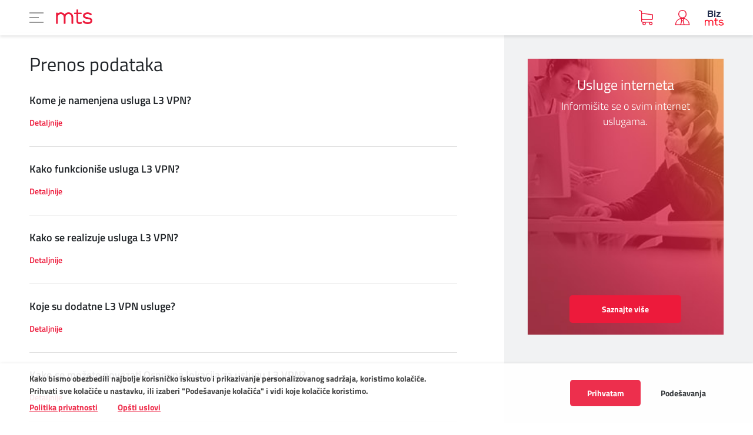

--- FILE ---
content_type: text/html; charset=utf-8
request_url: https://mts.rs/Poslovni/Korisnicka-zona/Cesta-pitanja/Internet/Prenos-podataka
body_size: 19312
content:
<!DOCTYPE html PUBLIC "-//W3C//DTD XHTML 1.0 Transitional//EN" "http://www.w3.org/TR/xhtml1/DTD/xhtml1-transitional.dtd">

<html xmlns="http://www.w3.org/1999/xhtml" xml:lang="sr-Latn" lang="sr-Latn" dir="ltr">
	<head profile="http://gmpg.org/xfn/11">
			<!—Container 1 --><noscript><iframe src="https://www.googletagmanager.com/ns.html?id= GTM-MM9ZDH"height="0" width="0" style="display:none;visibility:hidden"></iframe></noscript><script>(function(w,d,s,l,i){w[l]=w[l]||[];w[l].push({'gtm.start':new Date().getTime(),event:'gtm.js'});var f=d.getElementsByTagName(s)[0],j=d.createElement(s),dl=l!='dataLayer'?'&l='+l:'';j.async=true;j.src='https://www.googletagmanager.com/gtm.js?id='+i+dl;f.parentNode.insertBefore(j,f);})(window,document,'script','dataLayer','GTM-MM9ZDH');</script>
			<!-- Start VWO Async SmartCode --><link rel="preconnect" href="https://dev.visualwebsiteoptimizer.com" /><script type='text/javascript' id='vwoCode'>window._vwo_code ||(function () {var w=window,d=document;var account_id=1160039,version=2.2,settings_tolerance=2000,hide_element='body',hide_element_style = 'opacity:0 !important;filter:alpha(opacity=0) !important;background:none !important';/* DO NOT EDIT BELOW THIS LINE */if(f=!1,v=d.querySelector('#vwoCode'),cc={},-1<d.URL.indexOf('__vwo_disable__')||w._vwo_code)return;try{var e=JSON.parse(localStorage.getItem('_vwo_'+account_id+'_config'));cc=e&&'object'==typeof e?e:{}}catch(e){}function r(t){try{return decodeURIComponent(t)}catch(e){return t}}var s=function(){var e={combination:[],combinationChoose:[],split:[],exclude:[],uuid:null,consent:null,optOut:null},t=d.cookie||'';if(!t)return e;for(var n,i,o=/(?:^|;\s*)(?:(_vis_opt_exp_(\d+)_combi=([^;]*))|(_vis_opt_exp_(\d+)_combi_choose=([^;]*))|(_vis_opt_exp_(\d+)_split=([^:;]*))|(_vis_opt_exp_(\d+)_exclude=[^;]*)|(_vis_opt_out=([^;]*))|(_vwo_global_opt_out=[^;]*)|(_vwo_uuid=([^;]*))|(_vwo_consent=([^;]*)))/g;null!==(n=o.exec(t));)try{n[1]?e.combination.push({id:n[2],value:r(n[3])}):n[4]?e.combinationChoose.push({id:n[5],value:r(n[6])}):n[7]?e.split.push({id:n[8],value:r(n[9])}):n[10]?e.exclude.push({id:n[11]}):n[12]?e.optOut=r(n[13]):n[14]?e.optOut=!0:n[15]?e.uuid=r(n[16]):n[17]&&(i=r(n[18]),e.consent=i&&3<=i.length?i.substring(0,3):null)}catch(e){}return e}();function i(){var e=function(){if(w.VWO&&Array.isArray(w.VWO))for(var e=0;e<w.VWO.length;e++){var t=w.VWO[e];if(Array.isArray(t)&&('setVisitorId'===t[0]||'setSessionId'===t[0]))return!0}return!1}(),t='a='+account_id+'&u='+encodeURIComponent(w._vis_opt_url||d.URL)+'&vn='+version+'&ph=1'+('undefined'!=typeof platform?'&p='+platform:'')+'&st='+w.performance.now();e||((n=function(){var e,t=[],n={},i=w.VWO&&w.VWO.appliedCampaigns||{};for(e in i){var o=i[e]&&i[e].v;o&&(t.push(e+'-'+o+'-1'),n[e]=!0)}if(s&&s.combination)for(var r=0;r<s.combination.length;r++){var a=s.combination[r];n[a.id]||t.push(a.id+'-'+a.value)}return t.join('|')}())&&(t+='&c='+n),(n=function(){var e=[],t={};if(s&&s.combinationChoose)for(var n=0;n<s.combinationChoose.length;n++){var i=s.combinationChoose[n];e.push(i.id+'-'+i.value),t[i.id]=!0}if(s&&s.split)for(var o=0;o<s.split.length;o++)t[(i=s.split[o]).id]||e.push(i.id+'-'+i.value);return e.join('|')}())&&(t+='&cc='+n),(n=function(){var e={},t=[];if(w.VWO&&Array.isArray(w.VWO))for(var n=0;n<w.VWO.length;n++){var i=w.VWO[n];if(Array.isArray(i)&&'setVariation'===i[0]&&i[1]&&Array.isArray(i[1]))for(var o=0;o<i[1].length;o++){var r,a=i[1][o];a&&'object'==typeof a&&(r=a.e,a=a.v,r&&a&&(e[r]=a))}}for(r in e)t.push(r+'-'+e[r]);return t.join('|')}())&&(t+='&sv='+n)),s&&s.optOut&&(t+='&o='+s.optOut);var n=function(){var e=[],t={};if(s&&s.exclude)for(var n=0;n<s.exclude.length;n++){var i=s.exclude[n];t[i.id]||(e.push(i.id),t[i.id]=!0)}return e.join('|')}();return n&&(t+='&e='+n),s&&s.uuid&&(t+='&id='+s.uuid),s&&s.consent&&(t+='&consent='+s.consent),w.name&&-1<w.name.indexOf('_vis_preview')&&(t+='&pM=true'),w.VWO&&w.VWO.ed&&(t+='&ed='+w.VWO.ed),t}code={nonce:v&&v.nonce,library_tolerance:function(){return'undefined'!=typeof library_tolerance?library_tolerance:void 0},settings_tolerance:function(){return cc.sT||settings_tolerance},hide_element_style:function(){return'{'+(cc.hES||hide_element_style)+'}'},hide_element:function(){return performance.getEntriesByName('first-contentful-paint')[0]?'':'string'==typeof cc.hE?cc.hE:hide_element},getVersion:function(){return version},finish:function(e){var t;f||(f=!0,(t=d.getElementById('_vis_opt_path_hides'))&&t.parentNode.removeChild(t),e&&((new Image).src='https://dev.visualwebsiteoptimizer.com/ee.gif?a='+account_id+e))},finished:function(){return f},addScript:function(e){var t=d.createElement('script');t.type='text/javascript',e.src?t.src=e.src:t.text=e.text,v&&t.setAttribute('nonce',v.nonce),d.getElementsByTagName('head')[0].appendChild(t)},load:function(e,t){t=t||{};var n=new XMLHttpRequest;n.open('GET',e,!0),n.withCredentials=!t.dSC,n.responseType=t.responseType||'text',n.onload=function(){if(t.onloadCb)return t.onloadCb(n,e);200===n.status?_vwo_code.addScript({text:n.responseText}):_vwo_code.finish('&e=loading_failure:'+e)},n.onerror=function(){if(t.onerrorCb)return t.onerrorCb(e);_vwo_code.finish('&e=loading_failure:'+e)},n.send()},init:function(){var e,t=this.settings_tolerance();w._vwo_settings_timer=setTimeout(function(){_vwo_code.finish()},t),'body'!==this.hide_element()?(n=d.createElement('style'),e=(t=this.hide_element())?t+this.hide_element_style():'',t=d.getElementsByTagName('head')[0],n.setAttribute('id','_vis_opt_path_hides'),v&&n.setAttribute('nonce',v.nonce),n.setAttribute('type','text/css'),n.styleSheet?n.styleSheet.cssText=e:n.appendChild(d.createTextNode(e)),t.appendChild(n)):(n=d.getElementsByTagName('head')[0],(e=d.createElement('div')).style.cssText='z-index: 2147483647 !important;position: fixed !important;left: 0 !important;top: 0 !important;width: 100% !important;height: 100% !important;background: white !important;',e.setAttribute('id','_vis_opt_path_hides'),e.classList.add('_vis_hide_layer'),n.parentNode.insertBefore(e,n.nextSibling));var n='https://dev.visualwebsiteoptimizer.com/j.php?'+i();-1!==w.location.search.indexOf('_vwo_xhr')?this.addScript({src:n}):this.load(n+'&x=true',{l:1})}};w._vwo_code=code;code.init();})();</script><!-- End VWO Async SmartCode -->
			<style>    .modal .product-share { display: none !important; }</style>
			<script charset="UTF-8" src="https://s-eu-1.pushpushgo.com/js/5d92ebe30e0c6a38f84f23da.js" async="async"></script>
			<script src="https://kit.fontawesome.com/276f47c373.js" crossorigin="anonymous"></script>
		<meta http-equiv="X-UA-Compatible" content="IE=edge,chrome=1"/>
		<meta name="viewport" content="width=device-width, initial-scale=1.0, maximum-scale=1.0, user-scalable=no"/>
		<meta name="msapplication-config" content="/assets/browserconfig.xml?v=pgqjPbnkne">
  <title>Prenos podataka | Korisnička zona | mts</title>






    <!-- Regular meta tags -->
    <meta name="description" content="Pročitajte odgovore na sva pitanja koja vas zanimaju u okviru naše biznis korisničke zone."/>
    <meta name="keywords" content=""/>
    <meta name="rating" content="general"/>
    <meta http-equiv="content-language" content="sr-Latn"/>
    <meta http-equiv="Content-Type" content="text/html; charset=UTF-8"/>
    <meta name="geo.region" content=""/>
  <meta name="format-detection" content="telephone=no">

    <meta property="fb:app_id" content="749254941885864"/>
    <!-- Open graph -->
    <meta property="og:site_name" content="mts Tvoj svet"/>
			<meta property="og:image" itemprop="image" content="https://mts.rs/Static/Picture/cover.jpg"/>
			<meta property="og:title" content="Prenos podataka | Korisnička zona | mts"/>
			<meta property="og:description" content="Pročitajte odgovore na sva pitanja koja vas zanimaju u okviru naše biznis korisničke zone."/>
			<meta property="og:type" content="website"/>

    <!-- Dublin Core -->
			<meta name="DC.title" content="Prenos podataka | Korisnička zona | mts"/>

      <!-- Twitter cards -->
      <meta name="twitter:card" content="summary"/>
      <meta name="twitter:site" content="@mts"/>

              <meta name="twitter:image" content="https://mts.rs/Static/Picture/cover.jpg"/>
              <meta name="twitter:title" content="Prenos podataka | Korisnička zona | mts"/>
              <meta name="twitter:description" content="Pročitajte odgovore na sva pitanja koja vas zanimaju u okviru naše biznis korisničke zone."/>

    <!-- Google meta -->

		    <meta itemprop="image" content="https://mts.rs/Static/Picture/cover.jpg"/>
			<meta itemprop="title" content="Prenos podataka | Korisnička zona | mts"/>
			<meta itemprop="description" content="Pročitajte odgovore na sva pitanja koja vas zanimaju u okviru naše biznis korisničke zone."/>			

    <!-- Open Directory -->
    <meta name="googlebot" content="noodp"/>
    <meta name="slurp" content="noydir"/>
    <meta name="msnbot" content="noodp"/>

    <meta name="google-site-verification" content=""/>

		<!-- Favicons  -->
		<link rel="shortcut icon" type="image/png" sizes="16x16" href="/Static/Picture/favicon-new-16x16.png?v=pgqjPbnkne">
		<!-- <link rel="shortcut icon" type="image/png" sizes="32x32" href="/Static/Picture/favicon-32x32.png?v=pgqjPbnkne"> -->
		<link rel="icon" type="image/png" sizes="32x32" href="/Static/Picture/favicon-32x32.png"/>
        <link rel="icon" type="image/png" sizes="144x144" href="/Static/Picture/ms-icon-144x144.png"/>
        <link rel="icon" type="image/png" sizes="150x150" href="/Static/Picture/ms-icon-150x150.png"/>

        <!--ANDROID-->
        <link rel="icon" type="image/png" sizes="48x48" href="/Static/Picture/android-icon-48x48.png">
        <link rel="icon" type="image/png" sizes="96x96" href="/Static/Picture/android-icon-96x96.png">
        <link rel="icon" type="image/png" sizes="144x144" href="/Static/Picture/android-icon-144x144.png">
        <link rel="icon" type="image/png" sizes="192x192" href="/Static/Picture/android-icon-192x192.png">

        <!--IOS-->
        <link rel="apple-touch-icon" sizes="57x57" href="/Static/Picture/apple-icon-57x57.png">
        <link rel="apple-touch-icon" sizes="60x60" href="/Static/Picture/apple-icon-60x60.png">
        <link rel="apple-touch-icon" sizes="72x72" href="/Static/Picture/apple-icon-72x72.png">
        <link rel="apple-touch-icon" sizes="76x76" href="/Static/Picture/apple-icon-76x76.png"/>
        <link rel="apple-touch-icon" sizes="114x114" href="/Static/Picture/apple-icon-114x114.png">
        <link rel="apple-touch-icon" sizes="120x120" href="/Static/Picture/apple-icon-120x120.png">
        <link rel="apple-touch-icon" sizes="152x152" href="/Static/Picture/apple-icon-152x152.png">
        <link rel="apple-touch-icon" sizes="180x180" href="/Static/Picture/apple-icon-180x180.png">
		<!-- Open sans -->
		<link href="https://fonts.googleapis.com/css?family=Open+Sans:400,300,700&amp;subset=latin,latin-ext" rel="stylesheet" type="text/css">
		<!-- Tealeaf -->
		<!-- <script src="/assets/CMS/js/partials/tealeaf.5.4.1.W3C.mts.rs.js?t=!{Modular.Navigation.WebPackage.Util.OrigamiVersion.BuildNumber}" type="text/javascript"></script> -->

		<!-- Styles -->
		<link href="/assets/CMS/css/style.css?t=da6bc212a748ff4069c66ce143858c75" rel="stylesheet" type="text/css"/>


		<!-- Other -->
			<div style="display: none">	        <input type="hidden" id="googleSearchSegment" name="googleSearchSegment" value="Poslovni"></div>





	</head>

			<body class=" mts-b2b">

<div style="display: none">
	<input type="hidden" id="HybrisEcommerceB2BComponentIsUserAuthorized" name="HybrisEcommerceB2BComponentIsUserAuthorized" value="False"/>
	<input type="hidden" id="HybrisEcommerceB2BComponentUsername" name="HybrisEcommerceB2BComponentPermissions" value=""/>
    <input type="hidden" id="HybrisEcommerceB2BComponentUserId" name="HybrisEcommerceB2BComponentPermissions" value=""/>
	<input type="hidden" id="HybrisEcommerceB2BComponentIsMasterAccount" name="HybrisEcommerceB2BComponentIsMasterAccount" value="False"/>
	<input type="hidden" id="HybrisEcommerceB2BComponentPermissions" name="HybrisEcommerceB2BComponentPermissions" value="n/a"/>
	<input type="hidden" id="HybrisEcommerceB2BComponentLanguage" name="HybrisEcommerceB2BComponentLanguage" value="1"/>
	<input type="hidden" id="HybrisEcommerceB2BComponentTitle" name="HybrisEcommerceB2BComponentTitle" value=""/>
	<input type="hidden" id="HybrisEcommerceB2BComponentSubtitle" name="HybrisEcommerceB2BComponentSubtitle" value=""/>
	<input type="hidden" id="HybrisEcommerceB2BComponentUrl" name="HybrisEcommerceB2BComponentUrl" value="https://mts.rs/Binary/720/Opsti-uslovi-koriscenja-web-stranica-Telekoma-Srbija.pdf"/>
	<input type="hidden" id="HybrisEcommerceB2BComponentPrivacyPolicyDocument" name="HybrisEcommerceB2BComponentPrivacyPolicyDocument" value="https://mts.rs/Binary/1354/Privatnost-korisnika-portala-i-aplikacija-Telekoma-Srbija.pdf"/>
</div>

<div id="vue-container">
    <page-cookie-dialog></page-cookie-dialog>
</div>
			<div id="selfcare-url" data-url="https://biz.mts.rs" style="display:none"></div>
			<div id="commerce-url" data-url="https://mts.rs" style="display:none"></div>
			<style>  @media (min-width: 1400px) {    #page-wrap { padding-top: 128px; }  }</style>
			<header id="main-header" class="main-header remove-js delay-transition">


	<nav class="left-menu-list">

		<li class="list-item">
			<button class="js-mobile-header-btn" data-target="privatni">
				PRIVATNI
			</button>
		</li>

		<li class="list-item">
			<button class="js-mobile-header-btn" data-target="poslovni">
				POSLOVNI
			</button>
		</li>

		<li class="list-item">
			<a target="_blank" href="https://mojasupernova.mts.rs/">
				SUPERNOVA
			</a>

		</li>

		<li class="list-item">
			<a target="_blank" href="https://telekomsrbija.com/">
				TELEKOM SRBIJA
			</a>

		</li>

		<li class="list-item">
			<a target="_blank" href="https://www.globaltel.rs/">
				GLOBALTEL
			</a>

		</li>
	</nav>

			<div class="header-content b2b-nav" data-active-link="2">
			<div class="header-top-content">	<div class="container">

	<nav class="header-top-nav">
		<a class="header-top-nav-link" href="https://mts.rs/">PRIVATNI</a>
		<a class="header-top-nav-link" href="https://mts.rs/Poslovni">POSLOVNI</a>
		<a class="header-top-nav-link" target="_blank" href="https://mojasupernova.mts.rs/">SUPERNOVA</a>
		<a class="header-top-nav-link" target="_blank" href="https://telekomsrbija.com/">TELEKOM SRBIJA</a>
		<a class="header-top-nav-link" target="_blank" href="https://www.globaltel.rs/">GLOBALTEL</a>
	</nav>

			<div class="search"><input type="text" class="js-search-input" placeholder="Traži" /><span class="icon icon-search js-toggle-search"></span></div>


	<div class="header-top-right-wrap">
		<div class="nav-item">
			<span class="icon icon-storelocation"></span>
			<a href="/Poslovni/Korisnicka-zona/Kontakt/Prodajna-mesta">Prodajna mesta</a>
		</div>
	</div>

			        </div></div>
			<div class="container">        <button class="hamburger-btn navigation-btn" type="button">	        <span class="hamburger-box">		        <span class="hamburger-inner"></span>	        </span></button><a href="/n2349/">        <img src="/static/Picture/crveni-logo.png" alt="mts" class="logo web">	<img src="/static/Picture/crveni-logo.png" alt="mts" class="logo responsive"></a>	




	<nav class="web-main-nav-new-design nav-without-icons">
		<ul class="main-nav-list">




			<li class="main-nav-item js-nav-item js-main-nav-item">
						<a>Uređaji</a>


					<ul class="second-level-list container js-second-level-list">
							<div class="column-wrap js-column-wrap ">


											<li class="second-level-item">
												<div class="second-level-link">


														<a href="https://mts.rs/Poslovni/Uredjaji/Tip-uredjaja/mobilni-uredjaji" class="text second-level-single-item second-level-has-link">Telefoni i modemi</a>

												</div>


											</li>


											<li class="second-level-item">
												<div class="second-level-link">


														<a href="https://mts.rs/Poslovni/Uredjaji/Upravljanje-Android-uredjajima-ZTP" class="text second-level-single-item second-level-has-link">Upravljanje Android uređajima – ZTP</a>

												</div>


											</li>


											<li class="second-level-item">
												<div class="second-level-link">


														<a href="https://mts.rs/Poslovni/Uredjaji/Snimanje-sportskih-dogadjaja" class="text second-level-single-item second-level-has-link">Snimanje sportskih događaja</a>

												</div>


											</li>
							</div>
							<div class="column-wrap js-column-wrap ">






							</div>
							<div class="column-wrap js-column-wrap ">






							</div>
							<div class="column-wrap js-column-wrap ">






							</div>
					</ul>
			</li>


			<li class="main-nav-item js-nav-item js-main-nav-item">
						<a>Mobilna</a>


					<ul class="second-level-list container js-second-level-list">
							<div class="column-wrap js-column-wrap ">


											<li class="second-level-item">
												<div class="second-level-link">


														<a href="https://mts.rs/Poslovni/Mobilna/Tarife" class="text second-level-has-link">Biznis tarife</a>

												</div>


													<div class="third-level-nav">
														<ul class="third-level-nav-list js-third-level-nav-list">


																<li class="third-level-nav-item ">
																	<a href="https://mts.rs/Poslovni/Mobilna/Tarife/Biz-Plus-tarifni-dodaci" class="third-level-nav-link js-third-level-nav-link b2b-nav">
																		Tarifni dodaci
																	</a>
																</li>

																<li class="third-level-nav-item ">
																	<a href="https://mts.rs/Poslovni/Mobilna/Tarife/Prenos-broja" class="third-level-nav-link js-third-level-nav-link b2b-nav">
																		Prenos broja
																	</a>
																</li>



																<li class="third-level-nav-item ">
																	<a href="https://mts.rs/Poslovni/Mobilna/Tarife/eSIM" class="third-level-nav-link js-third-level-nav-link ">
																		eSIM
																	</a>
																</li>

																<li class="third-level-nav-item ">
																	<a href="https://mts.rs/Poslovni/Mobilna/Tarife/VoLTE" class="third-level-nav-link js-third-level-nav-link ">
																		VoLTE
																	</a>
																</li>
														</ul>
													</div>
											</li>






							</div>
							<div class="column-wrap js-column-wrap ">




											<li class="second-level-item">
												<div class="second-level-link">


														<a href="https://mts.rs/Poslovni/Mobilna/Mobilni-Internet" class="text second-level-single-item second-level-has-link">Mobilni Internet</a>

												</div>


													<div class="third-level-nav">
														<ul class="third-level-nav-list js-third-level-nav-list">


														</ul>
													</div>
											</li>




							</div>
							<div class="column-wrap js-column-wrap ">






											<li class="second-level-item">
												<div class="second-level-link">


														<a href="https://mts.rs/Poslovni/Mobilna/Pozivi-ka-inostranstvu" class="text second-level-single-item second-level-has-link">Pozivi ka inostranstvu</a>

												</div>


													<div class="third-level-nav">
														<ul class="third-level-nav-list js-third-level-nav-list">


														</ul>
													</div>
											</li>


							</div>
							<div class="column-wrap js-column-wrap ">








											<li class="second-level-item">
												<div class="second-level-link">


														<a href="https://mts.rs/Poslovni/Mobilna/Roming" class="text second-level-single-item second-level-has-link">Roming</a>

												</div>


													<div class="third-level-nav">
														<ul class="third-level-nav-list js-third-level-nav-list">

																<li class="third-level-nav-item ">
																	<a href="https://mts.rs/Poslovni/Mobilna/Roming" class="third-level-nav-link js-third-level-nav-link b2b-nav">
																		Roming dodaci
																	</a>
																</li>



																<li class="third-level-nav-item ">
																	<a href="https://mts.rs/Poslovni/Mobilna/Roming/VoLTE_roming" class="third-level-nav-link js-third-level-nav-link ">
																		Volte roming
																	</a>
																</li>
														</ul>
													</div>
											</li>
							</div>
					</ul>
			</li>


			<li class="main-nav-item js-nav-item js-main-nav-item">
						<a href="https://mts.rs/Poslovni/Biz-BOX">Biz BOX</a>


					<ul class="second-level-list container js-second-level-list">
							<div class="column-wrap js-column-wrap ">


											<li class="second-level-item">
												<div class="second-level-link">


														<a href="https://mts.rs/Poslovni/Biz-BOX/Biz-BOX4" class="text second-level-single-item second-level-has-link">Biz BOX 4</a>

												</div>


											</li>


											<li class="second-level-item">
												<div class="second-level-link">


														<a href="https://mts.rs/Poslovni/Biz-BOX/Biz-BOX3" class="text second-level-single-item second-level-has-link">Biz BOX 3</a>

												</div>


											</li>


											<li class="second-level-item">
												<div class="second-level-link">


														<a href="https://mts.rs/Poslovni/Biz-BOX/Biz-BOX2" class="text second-level-single-item second-level-has-link">Biz BOX 2</a>

												</div>


											</li>
							</div>
							<div class="column-wrap js-column-wrap ">






							</div>
							<div class="column-wrap js-column-wrap ">






							</div>
							<div class="column-wrap js-column-wrap ">






							</div>
					</ul>
			</li>


			<li class="main-nav-item js-nav-item js-main-nav-item">
						<a>Fiksna</a>


					<ul class="second-level-list container js-second-level-list">
							<div class="column-wrap js-column-wrap ">


											<li class="second-level-item">
												<div class="second-level-link">


														<a href="https://mts.rs/Poslovni/Fiksna/Biz-linije" class="text second-level-single-item second-level-has-link">Biz linije</a>

												</div>


													<div class="third-level-nav">
														<ul class="third-level-nav-list js-third-level-nav-list">




														</ul>
													</div>
											</li>




							</div>
							<div class="column-wrap js-column-wrap ">






											<li class="second-level-item">
												<div class="second-level-link">


														<a href="https://mts.rs/Poslovni/Fiksna/Pozivi-ka-inostranstvu" class="text second-level-single-item second-level-has-link">Pozivi ka inostranstvu</a>

												</div>


													<div class="third-level-nav">
														<ul class="third-level-nav-list js-third-level-nav-list">


														</ul>
													</div>
											</li>
							</div>
							<div class="column-wrap js-column-wrap ">




											<li class="second-level-item">
												<div class="second-level-link">


														<a href="https://mts.rs/Poslovni/Fiksna/In-servisi" class="text second-level-single-item second-level-has-link">In servisi</a>

												</div>


													<div class="third-level-nav">
														<ul class="third-level-nav-list js-third-level-nav-list">





														</ul>
													</div>
											</li>


							</div>
							<div class="column-wrap js-column-wrap ">






							</div>
					</ul>
			</li>


			<li class="main-nav-item js-nav-item js-main-nav-item">
						<a>Internet & VPN</a>


					<ul class="second-level-list container js-second-level-list">
							<div class="column-wrap js-column-wrap ">


											<li class="second-level-item">
												<div class="second-level-link">


														<a href="https://mts.rs/Poslovni/Internet-VPN/Biznis-internet-ponuda" class="text second-level-single-item second-level-has-link">Biznis internet ponuda</a>

												</div>


											</li>


											<li class="second-level-item">
												<div class="second-level-link">


														<a href="https://mts.rs/Poslovni/Internet-VPN/Internet-Max" class="text second-level-single-item second-level-has-link">Internet Max</a>

												</div>


											</li>








							</div>
							<div class="column-wrap js-column-wrap ">






											<li class="second-level-item">
												<div class="second-level-link">


														<a href="https://mts.rs/Poslovni/Internet-VPN/FiberBiz" class="text second-level-single-item second-level-has-link">FiberBiz</a>

												</div>


											</li>


											<li class="second-level-item">
												<div class="second-level-link">


														<a href="https://mts.rs/Poslovni/Internet-VPN/FiberPro" class="text second-level-single-item second-level-has-link">FiberPro</a>

												</div>


											</li>




							</div>
							<div class="column-wrap js-column-wrap ">










											<li class="second-level-item">
												<div class="second-level-link">


														<a href="https://mts.rs/Poslovni/Internet-VPN/WiFi" class="text second-level-single-item second-level-has-link">WiFi</a>

												</div>


											</li>


							</div>
							<div class="column-wrap js-column-wrap ">












											<li class="second-level-item">
												<div class="second-level-link">


														<a href="https://mts.rs/Poslovni/Internet-VPN/Biz-VPN" class="text second-level-single-item second-level-has-link">Biz VPN</a>

												</div>


													<div class="third-level-nav">
														<ul class="third-level-nav-list js-third-level-nav-list">

																<li class="third-level-nav-item ">
																	<a href="https://mts.rs/Poslovni/Internet-VPN/Biz-VPN/SD-WAN" class="third-level-nav-link js-third-level-nav-link b2b-nav">
																		SD-WAN
																	</a>
																</li>

																<li class="third-level-nav-item ">
																	<a href="https://mts.rs/Poslovni/Internet-VPN/Biz-VPN/L2VPN" class="third-level-nav-link js-third-level-nav-link b2b-nav">
																		L2VPN
																	</a>
																</li>

																<li class="third-level-nav-item ">
																	<a href="https://mts.rs/Poslovni/Internet-VPN/Biz-VPN/L3VPN" class="third-level-nav-link js-third-level-nav-link ">
																		L3VPN
																	</a>
																</li>

																<li class="third-level-nav-item ">
																	<a href="https://mts.rs/Poslovni/Internet-VPN/Biz-VPN/Korporativni-pristup-u-fiksni-VPN" class="third-level-nav-link js-third-level-nav-link b2b-nav">
																		Korporativni pristup u fiksni VPN
																	</a>
																</li>
														</ul>
													</div>
											</li>
							</div>
					</ul>
			</li>


			<li class="main-nav-item js-nav-item js-main-nav-item">
						<a>Digitalni ekosistem</a>


					<ul class="second-level-list container js-second-level-list">
							<div class="column-wrap js-column-wrap ">


											<li class="second-level-item">
												<div class="second-level-link">


														<a href="https://mts.rs/Poslovni/Digitalni-ekosistem/Digitalizacija-na-tacni" class="text second-level-single-item second-level-has-link">Digitalizacija na tacni</a>

												</div>


											</li>


											<li class="second-level-item">
												<div class="second-level-link">


														<a href="https://mts.rs/Poslovni/Digitalni-ekosistem/Digitalni-start" class="text second-level-has-link">Digitalni start</a>

												</div>


													<div class="third-level-nav">
														<ul class="third-level-nav-list js-third-level-nav-list">

																<li class="third-level-nav-item ">
																	<a href="https://mts.rs/Poslovni/Digitalni-ekosistem/Digitalni-start/Mail-hosting" class="third-level-nav-link js-third-level-nav-link b2b-nav">
																		BizMail
																	</a>
																</li>

																<li class="third-level-nav-item ">
																	<a href="https://mts.rs/Poslovni/Digitalni-ekosistem/Digitalni-start/Web-hosting" class="third-level-nav-link js-third-level-nav-link b2b-nav">
																		BizWebHosting
																	</a>
																</li>

																<li class="third-level-nav-item ">
																	<a href="https://mts.rs/Poslovni/Digitalni-ekosistem/Digitalni-start/Registracija-domena" class="third-level-nav-link js-third-level-nav-link ">
																		Registracija domena
																	</a>
																</li>

																<li class="third-level-nav-item ">
																	<a href="https://mts.rs/Poslovni/Digitalni-ekosistem/Digitalni-start/Microsoft-365" class="third-level-nav-link js-third-level-nav-link b2b-nav">
																		Microsoft 365
																	</a>
																</li>

																<li class="third-level-nav-item ">
																	<a href="https://mts.rs/Poslovni/Digitalni-ekosistem/Digitalni-start/Izrada-internet-prezentacija" class="third-level-nav-link js-third-level-nav-link ">
																		Izrada web sajtova i web shopova
																	</a>
																</li>

																<li class="third-level-nav-item ">
																	<a href="https://mts.rs/Poslovni/Digitalni-ekosistem/Digitalni-start/BizDiskPro" class="third-level-nav-link js-third-level-nav-link ">
																		BizDiskPro
																	</a>
																</li>
														</ul>
													</div>
											</li>








											<li class="second-level-item">
												<div class="second-level-link">


														<span class="text">Digitalni servisi</span>

												</div>


													<div class="third-level-nav">
														<ul class="third-level-nav-list js-third-level-nav-list">

																<li class="third-level-nav-item ">
																	<a href="https://mts.rs/Poslovni/Digitalni-ekosistem/Digitalni-servisi/Deezer" class="third-level-nav-link js-third-level-nav-link ">
																		Deezer
																	</a>
																</li>
														</ul>
													</div>
											</li>
							</div>
							<div class="column-wrap js-column-wrap ">






											<li class="second-level-item">
												<div class="second-level-link">


														<a href="https://mts.rs/Poslovni/Digitalni-ekosistem/Digitalno_poslovanje" class="text second-level-has-link">Digitalno poslovanje</a>

												</div>


													<div class="third-level-nav">
														<ul class="third-level-nav-list js-third-level-nav-list">

																<li class="third-level-nav-item ">
																	<a href="https://mts.rs/Poslovni/Digitalni-ekosistem/Digitalno-poslovanje/Digitalna-kancelarija" class="third-level-nav-link js-third-level-nav-link ">
																		Digitalna kancelarija
																	</a>
																</li>

																<li class="third-level-nav-item ">
																	<a href="https://mts.rs/Poslovni/Digitalni-ekosistem/Digitalno-poslovanje/eFakture" class="third-level-nav-link js-third-level-nav-link ">
																		eFakture
																	</a>
																</li>

																<li class="third-level-nav-item ">
																	<a href="https://mts.rs/Poslovni/Digitalni-ekosistem/Digitalno-poslovanje/ePismonosa" class="third-level-nav-link js-third-level-nav-link ">
																		eArhiva/ePismonoša
																	</a>
																</li>

																<li class="third-level-nav-item ">
																	<a href="https://mts.rs/Poslovni/Digitalni-ekosistem/Digitalno-poslovanje/eFiskal" class="third-level-nav-link js-third-level-nav-link ">
																		eFiskal
																	</a>
																</li>


																<li class="third-level-nav-item ">
																	<a href="https://mts.rs/Poslovni/Digitalni-ekosistem/Digitalno-poslovanje/softver-za-ugostiteljstvo" class="third-level-nav-link js-third-level-nav-link b2b-nav">
																		Softver za ugostiteljstvo 
																	</a>
																</li>

																<li class="third-level-nav-item ">
																	<a href="https://mts.rs/Poslovni/Digitalni-ekosistem/Digitalno-poslovanje/Kadrovska" class="third-level-nav-link js-third-level-nav-link ">
																		Kadrovska
																	</a>
																</li>

																<li class="third-level-nav-item ">
																	<a href="https://mts.rs/Poslovni/Digitalni-ekosistem/Digitalno-poslovanje/ISO-aplikacija" class="third-level-nav-link js-third-level-nav-link ">
																		ISO aplikacija
																	</a>
																</li>

																<li class="third-level-nav-item ">
																	<a href="https://mts.rs/Poslovni/Digitalni-ekosistem/Digitalno-poslovanje/Brza-registracija" class="third-level-nav-link js-third-level-nav-link ">
																		Brza registracija
																	</a>
																</li>

																<li class="third-level-nav-item ">
																	<a href="https://mts.rs/Poslovni/Digitalni-ekosistem/Digitalno-poslovanje/eLearning" class="third-level-nav-link js-third-level-nav-link ">
																		eLearning
																	</a>
																</li>

																<li class="third-level-nav-item ">
																	<a href="https://mts.rs/Poslovni/Digitalni-ekosistem/Digitalno-poslovanje/SCADA-as-a-Service" class="third-level-nav-link js-third-level-nav-link ">
																		SCADA as a Service
																	</a>
																</li>

																<li class="third-level-nav-item ">
																	<a href="https://mts.rs/Poslovni/Digitalni-ekosistem/Digitalno-poslovanje/Finansijsko-upravljanje-i-kontrola" class="third-level-nav-link js-third-level-nav-link ">
																		Finansijsko upravljanje i kontrola 
																	</a>
																</li>


																<li class="third-level-nav-item ">
																	<a href="https://mts.rs/Poslovni/Digitalni-ekosistem/Digitalno-poslovanje/Hotel-Sync" class="third-level-nav-link js-third-level-nav-link b2b-nav">
																		HotelSync
																	</a>
																</li>
														</ul>
													</div>
											</li>






							</div>
							<div class="column-wrap js-column-wrap ">








											<li class="second-level-item">
												<div class="second-level-link">


														<a href="https://mts.rs/Poslovni/Digitalni-ekosistem/Digitalna-resenja-zahtev" class="text second-level-has-link">Digitalna rešenja na zahtev</a>

												</div>


													<div class="third-level-nav">
														<ul class="third-level-nav-list js-third-level-nav-list">

																<li class="third-level-nav-item ">
																	<a href="https://mts.rs/Poslovni/Digitalni-ekosistem/Digitalna-resenja-zahtev/Virtuelni-serveri" class="third-level-nav-link js-third-level-nav-link b2b-nav">
																		Virtuelni serveri
																	</a>
																</li>

																<li class="third-level-nav-item " data-first-tab="true">
																	<a href="https://mts.rs/Poslovni/Digitalni-ekosistem/Digitalna-resenja-zahtev/Managed-LAN" class="third-level-nav-link js-third-level-nav-link b2b-nav">
																		Managed LAN
																	</a>
																</li>

																<li class="third-level-nav-item " data-first-tab="true">
																	<a href="https://mts.rs/Poslovni/Digitalni-ekosistem/Digitalna-resenja-zahtev/Telehousing" class="third-level-nav-link js-third-level-nav-link b2b-nav">
																		Telehousing
																	</a>
																</li>

														</ul>
													</div>
											</li>




							</div>
							<div class="column-wrap js-column-wrap ">










											<li class="second-level-item">
												<div class="second-level-link">


														<a href="https://mts.rs/Poslovni/Digitalni-ekosistem/IoT" class="text second-level-has-link">IoT</a>

												</div>


													<div class="third-level-nav">
														<ul class="third-level-nav-list js-third-level-nav-list">

																<li class="third-level-nav-item ">
																	<a href="https://mts.rs/Poslovni/Digitalni-ekosistem/IoT/voce-i-vino" class="third-level-nav-link js-third-level-nav-link ">
																		Voće i Vino
																	</a>
																</li>

																<li class="third-level-nav-item ">
																	<a href="https://mts.rs/Poslovni/Digitalni-ekosistem/IoT/Agrolife" class="third-level-nav-link js-third-level-nav-link ">
																		Agrolife 
																	</a>
																</li>

																<li class="third-level-nav-item ">
																	<a href="https://mts.rs/Poslovni/Digitalni-ekosistem/IoT/Silosi" class="third-level-nav-link js-third-level-nav-link ">
																		Silosi
																	</a>
																</li>

																<li class="third-level-nav-item ">
																	<a href="https://mts.rs/Poslovni/Digitalni-ekosistem/IoT/Farme" class="third-level-nav-link js-third-level-nav-link ">
																		Farme
																	</a>
																</li>

																<li class="third-level-nav-item ">
																	<a href="https://mts.rs/Poslovni/Digitalni-ekosistem/IoT/Voda" class="third-level-nav-link js-third-level-nav-link ">
																		Voda
																	</a>
																</li>

																<li class="third-level-nav-item ">
																	<a href="https://mts.rs/Poslovni/Digitalni-ekosistem/IoT/Gas" class="third-level-nav-link js-third-level-nav-link b2b-nav">
																		Gas
																	</a>
																</li>






																<li class="third-level-nav-item ">
																	<a href="https://mts.rs/Poslovni/Digitalni-ekosistem/IoT/Pametne-zgrade-i-kancelarije" class="third-level-nav-link js-third-level-nav-link ">
																		Pametne zgrade
																	</a>
																</li>

																<li class="third-level-nav-item ">
																	<a href="https://mts.rs/Poslovni/Digitalni-ekosistem/IoT/nadzor-objekata" class="third-level-nav-link js-third-level-nav-link ">
																		Nadzor objekata
																	</a>
																</li>

																<li class="third-level-nav-item ">
																	<a href="https://mts.rs/Poslovni/Digitalni-ekosistem/IoT/Pracenje-zaposlenih" class="third-level-nav-link js-third-level-nav-link ">
																		Praćenje zaposlenih
																	</a>
																</li>

																<li class="third-level-nav-item ">
																	<a href="https://mts.rs/Poslovni/Digitalni-ekosistem/IoT/Pracenje-vozila" class="third-level-nav-link js-third-level-nav-link ">
																		Praćenje vozila
																	</a>
																</li>

																<li class="third-level-nav-item ">
																	<a href="https://mts.rs/Poslovni/Digitalni-ekosistem/IoT/Upravljanje-voznim-parkom" class="third-level-nav-link js-third-level-nav-link ">
																		Upravljanje voznim parkom
																	</a>
																</li>
														</ul>
													</div>
											</li>


							</div>
					</ul>
			</li>


			<li class="main-nav-item js-nav-item js-main-nav-item">
						<a>Cyber bezbednost</a>


					<ul class="second-level-list container js-second-level-list">
							<div class="column-wrap js-column-wrap ">


											<li class="second-level-item">
												<div class="second-level-link">


														<a href="https://mts.rs/Poslovni/Cyber-bezbednost" class="text second-level-has-link">Cyber bezbednost by PULSEC</a>

												</div>


													<div class="third-level-nav">
														<ul class="third-level-nav-list js-third-level-nav-list">

																<li class="third-level-nav-item ">
																	<a href="https://mts.rs/Poslovni/Cyber-bezbednost/Endpoint-Security" class="third-level-nav-link js-third-level-nav-link ">
																		Endpoint Security
																	</a>
																</li>

																<li class="third-level-nav-item ">
																	<a href="https://mts.rs/Poslovni/Cyber-bezbednost/NET-Security" class="third-level-nav-link js-third-level-nav-link ">
																		Net Security
																	</a>
																</li>

																<li class="third-level-nav-item ">
																	<a href="https://mts.rs/Poslovni/Cyber-bezbednost/Backup-Recovery" class="third-level-nav-link js-third-level-nav-link ">
																		Backup &amp; Recovery 
																	</a>
																</li>

																<li class="third-level-nav-item ">
																	<a href="https://mts.rs/Poslovni/Cyber-bezbednost/SOC" class="third-level-nav-link js-third-level-nav-link ">
																		SOC
																	</a>
																</li>
														</ul>
													</div>
											</li>






							</div>
							<div class="column-wrap js-column-wrap ">




											<li class="second-level-item">
												<div class="second-level-link">


														<a href="https://mts.rs/Poslovni/Cyber-bezbednost/Biz-Siguran-net" class="text second-level-single-item second-level-has-link">Biz Siguran net</a>

												</div>


											</li>




							</div>
							<div class="column-wrap js-column-wrap ">






											<li class="second-level-item">
												<div class="second-level-link">


														<a href="https://mts.rs/Poslovni/Cyber-bezbednost/DDoS-zastita" class="text second-level-has-link second-level-single-item">DDoS zaštita</a>

												</div>


											</li>


							</div>
							<div class="column-wrap js-column-wrap ">








											<li class="second-level-item">
												<div class="second-level-link">


														<a href="https://mts.rs/Poslovni/Cyber-bezbednost/IBM-MaaS" class="text second-level-has-link second-level-single-item">IBM MaaS </a>

												</div>


											</li>
							</div>
					</ul>
			</li>


			<li class="main-nav-item js-nav-item js-main-nav-item">
						<a>Televizija</a>


					<ul class="second-level-list container js-second-level-list">
							<div class="column-wrap js-column-wrap ">


											<li class="second-level-item">
												<div class="second-level-link">


														<a href="https://mts.rs/Poslovni/Televizija/iris-TV" class="text second-level-has-link">iris TV</a>

												</div>


													<div class="third-level-nav">
														<ul class="third-level-nav-list js-third-level-nav-list">


																<li class="third-level-nav-item ">
																	<a href="https://mts.rs/Poslovni/Televizija/iris-tv/paketi" class="third-level-nav-link js-third-level-nav-link ">
																		iris TV paketi
																	</a>
																</li>






														</ul>
													</div>
											</li>






							</div>
							<div class="column-wrap js-column-wrap ">




											<li class="second-level-item">
												<div class="second-level-link">


														<a href="https://mts.rs/Poslovni/Televizija/m-SAT-TV" class="text second-level-has-link">m:SAT TV</a>

												</div>


													<div class="third-level-nav">
														<ul class="third-level-nav-list js-third-level-nav-list">


																<li class="third-level-nav-item ">
																	<a href="https://mts.rs/Poslovni/Televizija/m-SAT-TV/mSAT-TV-uz-mts-BizTV-i-iris-TV" class="third-level-nav-link js-third-level-nav-link ">
																		m:SAT TV uz mts BizTV i iris TV
																	</a>
																</li>
														</ul>
													</div>
											</li>




							</div>
							<div class="column-wrap js-column-wrap ">






											<li class="second-level-item">
												<div class="second-level-link">


														<a href="https://mts.rs/Poslovni/Televizija/Ponuda-za-hotele" class="text second-level-single-item second-level-has-link">Ponuda za hotele</a>

												</div>


													<div class="third-level-nav">
														<ul class="third-level-nav-list js-third-level-nav-list">

														</ul>
													</div>
											</li>


							</div>
							<div class="column-wrap js-column-wrap ">








											<li class="second-level-item">
												<div class="second-level-link">


														<span class="text">TV APP</span>

												</div>


													<div class="third-level-nav">
														<ul class="third-level-nav-list js-third-level-nav-list">

																<li class="third-level-nav-item ">
																	<a href="https://mts.rs/Poslovni/Televizija/TV-APP/move" class="third-level-nav-link js-third-level-nav-link ">
																		MOVE
																	</a>
																</li>
														</ul>
													</div>
											</li>
							</div>
					</ul>
			</li>


			<li class="main-nav-item js-nav-item js-main-nav-item active">
						<a href="https://mts.rs/Poslovni/Korisnicka-zona" class="active">Korisnička zona</a>


					<ul class="second-level-list container js-second-level-list">
							<div class="column-wrap js-column-wrap ">




											<li class="second-level-item">
												<div class="second-level-link">


														<span class="text">Vesti</span>

												</div>


													<div class="third-level-nav">
														<ul class="third-level-nav-list js-third-level-nav-list">

																<li class="third-level-nav-item ">
																	<a href="https://mts.rs/Poslovni/Korisnicka-zona/Vesti" class="third-level-nav-link js-third-level-nav-link b2b-nav">
																		Aktuelno
																	</a>
																</li>

																<li class="third-level-nav-item ">
																	<a href="https://mts.rs/Poslovni/Korisnicka-zona/Vesti/Servisne-informacije" class="third-level-nav-link js-third-level-nav-link b2b-nav">
																		Servisne informacije
																	</a>
																</li>


																<li class="third-level-nav-item ">
																	<a href="https://mtsblog.rs/" class="third-level-nav-link js-third-level-nav-link ">
																		Blog
																	</a>
																</li>
														</ul>
													</div>
											</li>














							</div>
							<div class="column-wrap js-column-wrap ">








											<li class="second-level-item">
												<div class="second-level-link">


														<span class="text">Dokumenta</span>

												</div>


													<div class="third-level-nav">
														<ul class="third-level-nav-list js-third-level-nav-list">

																<li class="third-level-nav-item ">
																	<a href="https://mts.rs/Poslovni/Korisnicka-zona/Dokumenta/Uputstva" class="third-level-nav-link js-third-level-nav-link b2b-nav">
																		Uputstva
																	</a>
																</li>

																<li class="third-level-nav-item ">
																	<a href="https://mts.rs/Poslovni/Poslovni/Korisnicka-zona/Dokumenta/Cenovnici" class="third-level-nav-link js-third-level-nav-link b2b-nav">
																		Cenovnici
																	</a>
																</li>

																<li class="third-level-nav-item ">
																	<a href="https://mts.rs/Poslovni/Korisnicka-zona/Dokumenta/Uslovi-koriscenja" class="third-level-nav-link js-third-level-nav-link b2b-nav">
																		Uslovi korišćenja
																	</a>
																</li>
														</ul>
													</div>
											</li>










							</div>
							<div class="column-wrap js-column-wrap ">


											<li class="second-level-item">
												<div class="second-level-link">


														<a href="https://mts.rs/Poslovni/Korisnicka-zona/Biznis-portal" class="text second-level-single-item second-level-has-link">Biznis portal</a>

												</div>


											</li>








											<li class="second-level-item">
												<div class="second-level-link">


														<a href="https://mts.rs/Poslovni/Korisnicka-zona/Mapa-pokrivenosti" class="text second-level-single-item second-level-has-link">Mapa pokrivenosti</a>

												</div>


											</li>


											<li class="second-level-item">
												<div class="second-level-link">


														<a href="https://11811.rs/poslovne-strane" class="text second-level-single-item second-level-has-link">Telefonski imenik</a>

												</div>


											</li>






							</div>
							<div class="column-wrap js-column-wrap ">






											<li class="second-level-item">
												<div class="second-level-link">


														<a href="https://mts.rs/Poslovni/Korisnicka-zona/Cesta-pitanja" class="text second-level-single-item second-level-has-link">Česta pitanja</a>

												</div>


													<div class="third-level-nav">
														<ul class="third-level-nav-list js-third-level-nav-list">








														</ul>
													</div>
											</li>








											<li class="second-level-item">
												<div class="second-level-link">


														<a href="https://mts.rs/Poslovni/Korisnicka-zona/Kontakt/Kontaktirajte-nas" class="text second-level-single-item second-level-has-link">Kontaktirajte nas</a>

												</div>


											</li>


											<li class="second-level-item">
												<div class="second-level-link">


														<a href="https://mts.rs/Poslovni/Korisnicka-zona/Kontakt/Prodajna-mesta" class="text second-level-single-item second-level-has-link">Prodajna mesta</a>

												</div>


											</li>


											<li class="second-level-item">
												<div class="second-level-link">


														<a href="https://mts.rs/Binary/12702/mts_brzine.pdf" target="_blank" class="text second-level-single-item second-level-has-link">Mapa brzina</a>

												</div>


											</li>
							</div>
					</ul>
			</li>
		</ul>
	</nav>




<div style="display: none">
	<input type="hidden" id="HybrisEcommerceB2BComponentIsUserAuthorized" name="HybrisEcommerceB2BComponentIsUserAuthorized" value="False"/>
	<input type="hidden" id="HybrisEcommerceB2BComponentUsername" name="HybrisEcommerceB2BComponentPermissions" value=""/>
    <input type="hidden" id="HybrisEcommerceB2BComponentUserId" name="HybrisEcommerceB2BComponentPermissions" value=""/>
	<input type="hidden" id="HybrisEcommerceB2BComponentIsMasterAccount" name="HybrisEcommerceB2BComponentIsMasterAccount" value="False"/>
	<input type="hidden" id="HybrisEcommerceB2BComponentPermissions" name="HybrisEcommerceB2BComponentPermissions" value="n/a"/>
	<input type="hidden" id="HybrisEcommerceB2BComponentLanguage" name="HybrisEcommerceB2BComponentLanguage" value="1"/>
	<input type="hidden" id="HybrisEcommerceB2BComponentRecaptchaKey" name="HybrisEcommerceB2BComponentRecaptchaKey" value="6LcP7DcmAAAAAEs_d8LrIBJShFpv0lEIlIGmc7yF"/>
</div>

<div class="user-menu">
	<div id="vue-cart" style="display: none;"></div>
	<div id="user-info-menu" style="display: none;"></div>
	<div id="sc-icon-header">
		<a href="https://biz.mts.rs/Prijava" target="_blank">
			<span class="icon-biz_mts_portal icon"><span class="path1"></span><span class="path2"></span><span class="path3"></span><span class="path4"></span><span class="path5"></span><span class="path6"></span></span>
		</a>
	</div>
</div>

			</div>
			<div class="mobile-header-tabs">		<nav class="header-top-dropdown-list">			<a class="mobile-header-btn" >				<span class="mobile-header-tab-selected">POSLOVNI</span>                                <span class="icon-arrow-down dropdown-icon"></span>			</a>			<li style="float: right; list-style-type: none;"><a class="icon-close navigation-btn"></a></li>		</nav>	</div>
			</div>
			<div class="main-navigation-mobile-wrapper">	<div class="nav-content">		<ul class="mobile-nav-tabs">
			<li class="nav-tab js-mobile-nav-tab" data-id="privatni">


	<div class="ecb2c__scrolling-tabs">

		<div class="scrolling-container">
			<ul class="tabs">


				<li class="tab">
					<a href="/Privatni/Mobilna/Pripejd/Dopuni-kredit" class="tab-btn">
						Dopuni kredit
					</a>
				</li>

				<li class="tab">
					<a href="/placanje-racuna" class="tab-btn">
						Plati račun
					</a>
				</li>

			</ul>
		</div>
	</div>


	<nav class="main-navigation-mobile">
		<ul class="main-nav-list">
			<li class="main-nav-item js-main-nav-item ">

					<a href="https://mts.rs" class="main-nav-tab js-nav-first-level-btn">
						<span class="main-nav-icon icon-home"></span>
						Početna
					</a>

			</li>
			<li class="main-nav-item js-main-nav-item ">

				<button class="main-nav-tab js-nav-first-level-btn">
					<span class="main-nav-icon icon-mobile-v2"></span>
					Uređaji
				</button>

				<div class="nav-second-level-wrap">
					<div class="header js-close-second-level-nav" role="button"><span class="lines"></span>Uređaji</div>
					<ul class="second-level-nav-list">


						<li class="second-level-nav-item js-nav-dropdown-parent">
								<span class="arrow-box"></span>
								<button class="second-level-nav-btn js-nav-dropdown-btn">
									Ponuda uređaja
								</button>

							<ul class="third-level-nav-list js-nav-dropdown-list" style="display: none">


											<li class="third-level-nav-item ">
												<a class="third-level-nav-link" href="/Privatni/Uredjaji/Tip-uredjaja/telefoni?query=:relevantno-PLP:tarifa:preporucena:inStockFlag:true:kategorija:telefoni">
													Telefoni
												</a>
											</li>

											<li class="third-level-nav-item ">
												<a class="third-level-nav-link" href="/Privatni/Uredjaji/Pojedinacni/televizori_standalone?searchQueryContext=STANDALONE_DEVICE&query=::standalone-kategorija:televizori_standalone">
													Televizori i video oprema
												</a>
											</li>

											<li class="third-level-nav-item ">
												<a class="third-level-nav-link" href="/Privatni/Uredjaji/Pojedinacni/konzole-i-oprema?searchQueryContext=STANDALONE_DEVICE&query=::inStockFlag:true:standalone-kategorija:konzole-i-oprema">
													Konzole i oprema
												</a>
											</li>

											<li class="third-level-nav-item ">
												<a class="third-level-nav-link" href="/Privatni/Uredjaji/Pojedinacni/tableti_acc?searchQueryContext=STANDALONE_DEVICE&query=::standalone-kategorija:tableti_acc">
													WiFi tableti 
												</a>
											</li>

											<li class="third-level-nav-item ">
												<a class="third-level-nav-link" href="https://mts.rs/Privatni/Uredjaji/Tip-uredjaja/tableti?query=::tarifa:preporucena:inStockFlag:true:kategorija:tableti">
													5G/LTE tableti 
												</a>
											</li>

											<li class="third-level-nav-item ">
												<a class="third-level-nav-link" href="/Privatni/Uredjaji/Tip-uredjaja/trekeri?query=:relevantno-PLP:tarifa:preporucena:inStockFlag:true:kategorija:trekeri">
													Trekeri
												</a>
											</li>

											<li class="third-level-nav-item ">
												<a class="third-level-nav-link" href="/Privatni/Uredjaji/Pojedinacni/it-uredjaji?searchQueryContext=STANDALONE_DEVICE&query=::standalone-kategorija:it-uredjaji">
													Laptop i desktop računari
												</a>
											</li>

											<li class="third-level-nav-item ">
												<a class="third-level-nav-link" href="/Privatni/Uredjaji/Tip-uredjaja/modemi?query=::tarifa:preporucena:inStockFlag:true:kategorija:modemi">
													MiFi ruteri
												</a>
											</li>

											<li class="third-level-nav-item ">
												<a class="third-level-nav-link" href="/Privatni/Uredjaji/Pojedinacni/smarthome?searchQueryContext=STANDALONE_DEVICE&query=::inStockFlag:true:standalone-kategorija:smarthome">
													Smarthome i kućni uređaji
												</a>
											</li>

											<li class="third-level-nav-item ">
												<a class="third-level-nav-link" href="https://mts.rs/Privatni/Uredjaji/Pojedinacni/trotineti?searchQueryContext=STANDALONE_DEVICE&query=::standalone-kategorija:trotineti">
													Trotineti
												</a>
											</li>
							</ul>
						</li>

						<li class="second-level-nav-item js-nav-dropdown-parent">
								<span class="arrow-box"></span>
								<button class="second-level-nav-btn js-nav-dropdown-btn">
									Dodatna oprema 
								</button>

							<ul class="third-level-nav-list js-nav-dropdown-list" style="display: none">


											<li class="third-level-nav-item ">
												<a class="third-level-nav-link" href="/Privatni/Uredjaji/Pojedinacni/satovi_i_narukvice?searchQueryContext=STANDALONE_DEVICE&query=::standalone-kategorija:satovi_i_narukvice">
													Pametni satovi i narukvice
												</a>
											</li>

											<li class="third-level-nav-item ">
												<a class="third-level-nav-link" href="/Privatni/Uredjaji/Tip-uredjaja/deciji_satici?query=:relevantno-PLP:tarifa:preporucena:inStockFlag:true:kategorija:deciji_satici">
													Dečiji satići 
												</a>
											</li>

											<li class="third-level-nav-item ">
												<a class="third-level-nav-link" href="/Privatni/Uredjaji/Pojedinacni/punjaci-i-kablovi?searchQueryContext=STANDALONE_DEVICE&query=::inStockFlag:true:standalone-kategorija:punjaci-i-kablovi">
													Punjači i kablovi
												</a>
											</li>

											<li class="third-level-nav-item ">
												<a class="third-level-nav-link" href="/Privatni/Uredjaji/Pojedinacni/slusalice_tab?searchQueryContext=STANDALONE_DEVICE&query=::standalone-kategorija:slusalice_tab">
													Slušalice i audio oprema 
												</a>
											</li>

											<li class="third-level-nav-item ">
												<a class="third-level-nav-link" href="https://mts.rs/Privatni/Pojedinacni-uredjaji/uredaj_tag_trp_4010_1xa">
													ENP tag uređaj
														<img class="promo-icon" src="/Static/Picture/ic_favorite.png" alt="Mobile promo navigation icon"/>
												</a>
											</li>

											<li class="third-level-nav-item ">
												<a class="third-level-nav-link" href="/Privatni/Uredjaji/Pojedinacni/zastitna_oprema?searchQueryContext=STANDALONE_DEVICE&query=::standalone-kategorija:zastitna_oprema">
													Zaštitna oprema za telefone
												</a>
											</li>


											<li class="third-level-nav-item ">
												<a class="third-level-nav-link" href="/Privatni/Uredjaji/Pojedinacni/dodatna_oprema?searchQueryContext=STANDALONE_DEVICE&query=::standalone-kategorija:dodatna_oprema">
													Ostalo
												</a>
											</li>
							</ul>
						</li>

						<li class="second-level-nav-item js-nav-dropdown-parent">
								<span class="arrow-box"></span>
								<button class="second-level-nav-btn js-nav-dropdown-btn">
									Predstavljamo brendove
								</button>

							<ul class="third-level-nav-list js-nav-dropdown-list" style="display: none">


											<li class="third-level-nav-item ">
												<a class="third-level-nav-link" href="https://mts.rs/Privatni/Uredjaji/Predstavljamo-brendove/Apple">
													Apple
												</a>
											</li>
							</ul>
						</li>

						<li class="second-level-nav-item js-nav-dropdown-parent">
								<span class="arrow-box"></span>
								<button class="second-level-nav-btn js-nav-dropdown-btn">
									Pametni uređaji
								</button>

							<ul class="third-level-nav-list js-nav-dropdown-list" style="display: none">






							</ul>
						</li>

						<li class="second-level-nav-item js-nav-dropdown-parent">
								<span class="arrow-box"></span>
								<button class="second-level-nav-btn js-nav-dropdown-btn">
									Specijalna ponuda
								</button>

							<ul class="third-level-nav-list js-nav-dropdown-list" style="display: none">





							</ul>
						</li>
					</ul>
				</div>
			</li>
			<li class="main-nav-item js-main-nav-item ">

				<button class="main-nav-tab js-nav-first-level-btn">
					<span class="main-nav-icon icon-sim-card"></span>
					Mobilna
				</button>

				<div class="nav-second-level-wrap">
					<div class="header js-close-second-level-nav" role="button"><span class="lines"></span>Mobilna</div>
					<ul class="second-level-nav-list">
						<li class="second-level-nav-item ">
							<a href="https://mts.rs/Privatni/Mobilna" class="second-level-nav-link">O Mobilnoj</a>
						</li>


						<li class="second-level-nav-item js-nav-dropdown-parent">
								<span class="arrow-box"></span>
								<button class="second-level-nav-btn js-nav-dropdown-btn">
									Postpejd
								</button>

							<ul class="third-level-nav-list js-nav-dropdown-list" style="display: none">


											<li class="third-level-nav-item ">
												<a class="third-level-nav-link" href="https://mts.rs/Privatni/Mobilna/Postpejd/Tarife/5ica">
													Tarife
												</a>
											</li>

											<li class="third-level-nav-item ">
												<a class="third-level-nav-link" href="https://mts.rs/Privatni/Mobilna/Postpejd/porodicni-copy-paste-popust-tarifa-za-dete">
													Porodični COPY PASTE
														<img class="promo-icon" src="/Static/Picture/ic_favorite.png" alt="Mobile promo navigation icon"/>
												</a>
											</li>

											<li class="third-level-nav-item ">
												<a class="third-level-nav-link" href="/Privatni/Internet/Mobilni-internet/Postpejd-mobilni-internet">
													Postpejd mobilni internet
												</a>
											</li>

											<li class="third-level-nav-item ">
												<a class="third-level-nav-link" href="https://mts.rs/Privatni/Mobilna/Postpejd/Tarifni-dodaci/Tarifni-dodaci-postpaid-addons">
													Tarifni dodaci
												</a>
											</li>

											<li class="third-level-nav-item ">
												<a class="third-level-nav-link" href="https://mts.rs/placanje-racuna">
													Plati račun
												</a>
											</li>

											<li class="third-level-nav-item ">
												<a class="third-level-nav-link" href="https://mts.rs/Privatni/Mobilna/Postpejd/VoLTE">
													VoLTE - postpejd
												</a>
											</li>

											<li class="third-level-nav-item ">
												<a class="third-level-nav-link" href="https://mts.rs/Privatni/Mobilna/Postpejd/Net_BOOST">
													Net BOOST
												</a>
											</li>






							</ul>
						</li>

						<li class="second-level-nav-item js-nav-dropdown-parent">
								<span class="arrow-box"></span>
								<button class="second-level-nav-btn js-nav-dropdown-btn">
									Pripejd
								</button>

							<ul class="third-level-nav-list js-nav-dropdown-list" style="display: none">


											<li class="third-level-nav-item ">
												<a class="third-level-nav-link" href="https://mts.rs/Privatni/Mobilna/Pripejd/Tarife/moj_pripejd_i_sve_cool">
													Tarife
												</a>
											</li>

											<li class="third-level-nav-item ">
												<a class="third-level-nav-link" href="https://mts.rs/Privatni/Mobilna/Pripejd/5ica-na-probu">
													5ica na probu
												</a>
											</li>

											<li class="third-level-nav-item ">
												<a class="third-level-nav-link" href="/Privatni/Internet/Mobilni-internet/Pripejd-mobilni-internet">
													Pripejd mobilni internet
												</a>
											</li>

											<li class="third-level-nav-item ">
												<a class="third-level-nav-link" href="https://mts.rs/Privatni/Mobilna/Pripejd/Tarifni-dodaci/Tarifni-dodaci-prepaid-addons">
													Tarifni dodaci
												</a>
											</li>

											<li class="third-level-nav-item ">
												<a class="third-level-nav-link" href="https://mts.rs/Privatni/Mobilna/Pripejd/Dopuni-kredit">
													Dopuni kredit
												</a>
											</li>

											<li class="third-level-nav-item ">
												<a class="third-level-nav-link" href="https://mts.rs/n4546/Mobilna/Pripejd/VoLTE-pripejd">
													VoLTE - pripejd
												</a>
											</li>


											<li class="third-level-nav-item ">
												<a class="third-level-nav-link" href="https://mts.rs/Privatni/Mobilna/Pripejd/Registracija-pripejd-broja">
													Registruj pripejd broj
														<img class="promo-icon" src="/Static/Picture/ic_favorite.png" alt="Mobile promo navigation icon"/>
												</a>
											</li>





							</ul>
						</li>

						<li class="second-level-nav-item js-nav-dropdown-parent">
								<span class="arrow-box"></span>
								<button class="second-level-nav-btn js-nav-dropdown-btn">
									Usluge
								</button>

							<ul class="third-level-nav-list js-nav-dropdown-list" style="display: none">


											<li class="third-level-nav-item ">
												<a class="third-level-nav-link" href="https://mts.rs/Privatni/Mobilna/Usluge/Prenesi-broj">
													Prenesi broj
														<img class="promo-icon" src="/Static/Picture/ic_favorite.png" alt="Mobile promo navigation icon"/>
												</a>
											</li>

											<li class="third-level-nav-item ">
												<a class="third-level-nav-link" href="https://mts.rs/Privatni/Mobilna/Usluge/Putno-osiguranje">
													Putno osiguranje
												</a>
											</li>

											<li class="third-level-nav-item ">
												<a class="third-level-nav-link" href="https://mts.rs/Privatni/Mobilna/Usluge/Usluge-osiguranja">
													Osiguranje telefona
												</a>
											</li>

											<li class="third-level-nav-item ">
												<a class="third-level-nav-link" href="https://mts.rs/Privatni/Mobilna/Usluge/eSIM">
													eSIM
												</a>
											</li>

											<li class="third-level-nav-item ">
												<a class="third-level-nav-link" href="https://mts.rs/Privatni/Mobilna/Usluge/Jedan-broj-na-vise-uredjaja">
													Jedan broj na više uređaja
												</a>
											</li>

											<li class="third-level-nav-item ">
												<a class="third-level-nav-link" href="https://mts.rs/Privatni/Mobilna/Usluge/Dodatne-usluge">
													Dodatne usluge
												</a>
											</li>

											<li class="third-level-nav-item ">
												<a class="third-level-nav-link" href="https://mts.rs/Privatni/Mobilna/Roming/VoLTE-roming">
													VoLTE roming 
												</a>
											</li>

							</ul>
						</li>

						<li class="second-level-nav-item js-nav-dropdown-parent">
								<span class="arrow-box"></span>
								<button class="second-level-nav-btn js-nav-dropdown-btn">
									5G
								</button>

							<ul class="third-level-nav-list js-nav-dropdown-list" style="display: none">





							</ul>
						</li>

						<li class="second-level-nav-item js-nav-dropdown-parent">
								<span class="arrow-box"></span>
								<button class="second-level-nav-btn js-nav-dropdown-btn">
									Roming
								</button>

							<ul class="third-level-nav-list js-nav-dropdown-list" style="display: none">







							</ul>
						</li>

						<li class="second-level-nav-item js-nav-dropdown-parent">
								<span class="arrow-box"></span>
								<button class="second-level-nav-btn js-nav-dropdown-btn">
									Pozivi ka inostranstvu
								</button>

							<ul class="third-level-nav-list js-nav-dropdown-list" style="display: none">

							</ul>
						</li>
					</ul>
				</div>
			</li>
			<li class="main-nav-item js-main-nav-item ">

				<button class="main-nav-tab js-nav-first-level-btn">
					<span class="main-nav-icon icon-homepage-nav-box"></span>
					BOX
				</button>

				<div class="nav-second-level-wrap">
					<div class="header js-close-second-level-nav" role="button"><span class="lines"></span>BOX</div>
					<ul class="second-level-nav-list">
						<li class="second-level-nav-item ">
							<a href="https://mts.rs/Privatni/BOX" class="second-level-nav-link">O BOX paketima</a>
						</li>


						<li class="second-level-nav-item js-nav-dropdown-parent">
								<span class="arrow-box"></span>
								<button class="second-level-nav-btn js-nav-dropdown-btn">
									BOX 4
								</button>

							<ul class="third-level-nav-list js-nav-dropdown-list" style="display: none">

							</ul>
						</li>

						<li class="second-level-nav-item js-nav-dropdown-parent">
								<span class="arrow-box"></span>
								<button class="second-level-nav-btn js-nav-dropdown-btn">
									BOX 3
								</button>

							<ul class="third-level-nav-list js-nav-dropdown-list" style="display: none">

							</ul>
						</li>

						<li class="second-level-nav-item js-nav-dropdown-parent">
								<span class="arrow-box"></span>
								<button class="second-level-nav-btn js-nav-dropdown-btn">
									BOX 2
								</button>

							<ul class="third-level-nav-list js-nav-dropdown-list" style="display: none">

							</ul>
						</li>

						<li class="second-level-nav-item js-nav-dropdown-parent">
								<span class="arrow-box"></span>
								<button class="second-level-nav-btn js-nav-dropdown-btn">
									BOX sa m:SAT TV
								</button>

							<ul class="third-level-nav-list js-nav-dropdown-list" style="display: none">

							</ul>
						</li>
					</ul>
				</div>
			</li>
			<li class="main-nav-item js-main-nav-item ">

				<button class="main-nav-tab js-nav-first-level-btn">
					<span class="main-nav-icon icon-wifi1"></span>
					Internet
				</button>

				<div class="nav-second-level-wrap">
					<div class="header js-close-second-level-nav" role="button"><span class="lines"></span>Internet</div>
					<ul class="second-level-nav-list">
						<li class="second-level-nav-item ">
							<a href="https://mts.rs/Privatni/Internet" class="second-level-nav-link">O Internetu</a>
						</li>


						<li class="second-level-nav-item js-nav-dropdown-parent">
								<span class="arrow-box"></span>
								<button class="second-level-nav-btn js-nav-dropdown-btn">
									Kućni internet
								</button>

							<ul class="third-level-nav-list js-nav-dropdown-list" style="display: none">


											<li class="third-level-nav-item ">
												<a class="third-level-nav-link" href="https://mts.rs/Privatni/Internet/Kucni-internet/Net-paketi">
													Net paketi
												</a>
											</li>

											<li class="third-level-nav-item ">
												<a class="third-level-nav-link" href="https://mts.rs/Internet/Kucni-internet/Optika-svuda">
													Optika svuda
												</a>
											</li>


											<li class="third-level-nav-item ">
												<a class="third-level-nav-link" href="https://mts.rs/Internet/Kucni-internet/Siguran-kucni-Net">
													Siguran kućni Net
												</a>
											</li>

							</ul>
						</li>

						<li class="second-level-nav-item js-nav-dropdown-parent">
								<span class="arrow-box"></span>
								<button class="second-level-nav-btn js-nav-dropdown-btn">
									Mobilni internet
								</button>

							<ul class="third-level-nav-list js-nav-dropdown-list" style="display: none">


											<li class="third-level-nav-item ">
												<a class="third-level-nav-link" href="https://mts.rs/Privatni/Internet/Mobilni-internet/Postpejd-mobilni-internet">
													Postpejd mobilni internet
												</a>
											</li>


											<li class="third-level-nav-item ">
												<a class="third-level-nav-link" href="https://mts.rs/Privatni/Internet/Mobilni-internet/Pripejd-mobilni-internet">
													Pripejd mobilni internet
												</a>
											</li>

											<li class="third-level-nav-item ">
												<a class="third-level-nav-link" href="https://mts.rs/Privatni/Internet/Mobilni-internet/Putuj-Evropom">
													Putuj Evropom
												</a>
											</li>
							</ul>
						</li>

						<li class="second-level-nav-item js-nav-dropdown-parent">
								<span class="arrow-box"></span>
								<button class="second-level-nav-btn js-nav-dropdown-btn">
									Usluge
								</button>

							<ul class="third-level-nav-list js-nav-dropdown-list" style="display: none">







											<li class="third-level-nav-item ">
												<a class="third-level-nav-link" href="https://mts.rs/Privatni/Internet/Usluge/mts-Wi-Fi-zone">
													mts WiFi zone
												</a>
											</li>


							</ul>
						</li>
					</ul>
				</div>
			</li>
			<li class="main-nav-item js-main-nav-item ">

				<button class="main-nav-tab js-nav-first-level-btn">
					<span class="main-nav-icon icon-tv-2"></span>
					Televizija
				</button>

				<div class="nav-second-level-wrap">
					<div class="header js-close-second-level-nav" role="button"><span class="lines"></span>Televizija</div>
					<ul class="second-level-nav-list">
						<li class="second-level-nav-item ">
							<a href="https://mts.rs/Privatni/Televizija" class="second-level-nav-link">O Televiziji</a>
						</li>


						<li class="second-level-nav-item js-nav-dropdown-parent">
								<span class="arrow-box"></span>
								<button class="second-level-nav-btn js-nav-dropdown-btn">
									MOVE
								</button>

							<ul class="third-level-nav-list js-nav-dropdown-list" style="display: none">

							</ul>
						</li>

						<li class="second-level-nav-item js-nav-dropdown-parent">
								<a href="https://mts.rs/Privatni/Televizija/dodatni-paketi" class="second-level-nav-btn js-nav-dropdown-btn second-level-single-item second-level-has-link">
									Dodatni TV paketi
								</a>

							<ul class="third-level-nav-list js-nav-dropdown-list" style="display: none">

							</ul>
						</li>

						<li class="second-level-nav-item js-nav-dropdown-parent">
								<span class="arrow-box"></span>
								<button class="second-level-nav-btn js-nav-dropdown-btn">
									TV kanali
								</button>

							<ul class="third-level-nav-list js-nav-dropdown-list" style="display: none">

							</ul>
						</li>

						<li class="second-level-nav-item js-nav-dropdown-parent">
								<a href="https://mts.rs/tv-vodic/epg" class="second-level-nav-btn js-nav-dropdown-btn second-level-single-item second-level-has-link">
									Programska šema
								</a>

							<ul class="third-level-nav-list js-nav-dropdown-list" style="display: none">

							</ul>
						</li>

						<li class="second-level-nav-item js-nav-dropdown-parent">
								<span class="arrow-box"></span>
								<button class="second-level-nav-btn js-nav-dropdown-btn">
									m:SAT tv
								</button>

							<ul class="third-level-nav-list js-nav-dropdown-list" style="display: none">

										<li class="third-level-nav-item "><a class="third-level-nav-link" href="https://mts.rs/Privatni/Televizija/m-SAT-tv">m:SAT tv</a></li>


											<li class="third-level-nav-item ">
												<a class="third-level-nav-link" href="https://mts.rs/Privatni/Televizija/m-SAT-TV-ponuda/m-sat-tv-postojeci-iris">
													m:SAT tv uz iris TV
												</a>
											</li>

											<li class="third-level-nav-item ">
												<a class="third-level-nav-link" href="https://mts.rs/Privatni/BOX/m-SAT-tv-uz-BOX">
													m:SAT tv uz BOX
												</a>
											</li>
							</ul>
						</li>

						<li class="second-level-nav-item js-nav-dropdown-parent">
								<a href="https://mts.rs/Privatni/Televizija/iris-tv" class="second-level-nav-btn js-nav-dropdown-btn second-level-single-item second-level-has-link">
									iris TV
								</a>

							<ul class="third-level-nav-list js-nav-dropdown-list" style="display: none">






							</ul>
						</li>

						<li class="second-level-nav-item js-nav-dropdown-parent">
								<span class="arrow-box"></span>
								<button class="second-level-nav-btn js-nav-dropdown-btn">
									Antena PLUS
								</button>

							<ul class="third-level-nav-list js-nav-dropdown-list" style="display: none">


							</ul>
						</li>

						<li class="second-level-nav-item js-nav-dropdown-parent">
								<span class="arrow-box"></span>
								<button class="second-level-nav-btn js-nav-dropdown-btn">
									TV APP
								</button>

							<ul class="third-level-nav-list js-nav-dropdown-list" style="display: none">


											<li class="third-level-nav-item ">
												<a class="third-level-nav-link" href="https://mts.rs/Privatni/Televizija/tv-app/move">
													MOVE
												</a>
											</li>

											<li class="third-level-nav-item ">
												<a class="third-level-nav-link" href="https://mts.rs/Privatni/Televizija/tv-app/iris-GO">
													iris GO
												</a>
											</li>

											<li class="third-level-nav-item ">
												<a class="third-level-nav-link" href="https://mts.rs/Privatni/Televizija/TV-APP/Arena-Cloud">
													Arena Cloud
												</a>
											</li>

							</ul>
						</li>

						<li class="second-level-nav-item js-nav-dropdown-parent">
								<span class="arrow-box"></span>
								<button class="second-level-nav-btn js-nav-dropdown-btn">
									Šta da gledam?
								</button>

							<ul class="third-level-nav-list js-nav-dropdown-list" style="display: none">


											<li class="third-level-nav-item ">
												<a class="third-level-nav-link" href="https://mts.rs/Televizija/TS-media">
													TS Media
												</a>
											</li>

											<li class="third-level-nav-item ">
												<a class="third-level-nav-link" href="https://mts.rs/Privatni/Televizija/Sta-da-gledam/Video-klub">
													Video klub
												</a>
											</li>

											<li class="third-level-nav-item ">
												<a class="third-level-nav-link" href="https://mts.rs/Televizija/Arena-sport">
													Arena Sport
												</a>
											</li>

											<li class="third-level-nav-item ">
												<a class="third-level-nav-link" href="https://mts.rs/Televizija/Sta-da-gledam/TV-Preporuka">
													TV Preporuka
												</a>
											</li>





							</ul>
						</li>
					</ul>
				</div>
			</li>
			<li class="main-nav-item js-main-nav-item ">

				<button class="main-nav-tab js-nav-first-level-btn">
					<span class="main-nav-icon icon-home-phone"></span>
					Fiksna
				</button>

				<div class="nav-second-level-wrap">
					<div class="header js-close-second-level-nav" role="button"><span class="lines"></span>Fiksna</div>
					<ul class="second-level-nav-list">


						<li class="second-level-nav-item js-nav-dropdown-parent">
								<span class="arrow-box"></span>
								<button class="second-level-nav-btn js-nav-dropdown-btn">
									Telefonska linija
								</button>

							<ul class="third-level-nav-list js-nav-dropdown-list" style="display: none">


											<li class="third-level-nav-item ">
												<a class="third-level-nav-link" href="https://mts.rs/Privatni/Fiksna/Telefonska-linija/Postanite-korisnik">
													Postani korisnik
												</a>
											</li>

											<li class="third-level-nav-item ">
												<a class="third-level-nav-link" href="https://mts.rs/Privatni/Fiksna/Telefonska-linija/Tarifiranje">
													Tarifiranje
												</a>
											</li>

											<li class="third-level-nav-item ">
												<a class="third-level-nav-link" href="https://mts.rs/Fiksna/Telefonska-linija/Prenesi-broj-u-mts-mrezu">
													Prenesi broj u mts mrežu
												</a>
											</li>



							</ul>
						</li>

						<li class="second-level-nav-item js-nav-dropdown-parent">
								<span class="arrow-box"></span>
								<button class="second-level-nav-btn js-nav-dropdown-btn">
									Usluge
								</button>

							<ul class="third-level-nav-list js-nav-dropdown-list" style="display: none">


											<li class="third-level-nav-item ">
												<a class="third-level-nav-link" href="https://mts.rs/Privatni/Fiksna/Usluge/Dodatne-usluge">
													Dodatne usluge
												</a>
											</li>

											<li class="third-level-nav-item ">
												<a class="third-level-nav-link" href="https://mts.rs/Privatni/Fiksna/Usluge/Stedljive-usluge">
													Štedljive usluge
												</a>
											</li>

											<li class="third-level-nav-item ">
												<a class="third-level-nav-link" href="https://mts.rs/Privatni/Fiksna/Usluge/Pripejd-dopuna-sa-fiksnog">
													Pripejd dopuna sa fiksnog
												</a>
											</li>

											<li class="third-level-nav-item ">
												<a class="third-level-nav-link" target="_blank" href="http://www.11811.rs">
													Telefonski imenik
												</a>
											</li>


							</ul>
						</li>
					</ul>
				</div>
			</li>
			<li class="main-nav-item js-main-nav-item ">

					<a href="https://mts.rs/Privatni/Digitalni-servisi" class="main-nav-tab js-nav-first-level-btn">
						<span class="main-nav-icon icon-globe"></span>
						Digitalni/ICT servisi
					</a>

			</li>
			<li class="main-nav-item js-main-nav-item ">

				<button class="main-nav-tab js-nav-first-level-btn">
					<span class="main-nav-icon icon-user1"></span>
					Korisnička zona
				</button>

				<div class="nav-second-level-wrap">
					<div class="header js-close-second-level-nav" role="button"><span class="lines"></span>Korisnička zona</div>
					<ul class="second-level-nav-list">
						<li class="second-level-nav-item ">
							<a href="https://mts.rs/Privatni/Korisnicka-zona" class="second-level-nav-link">Korisnička zona</a>
						</li>


						<li class="second-level-nav-item js-nav-dropdown-parent">
								<span class="arrow-box"></span>
								<button class="second-level-nav-btn js-nav-dropdown-btn">
									Vesti
								</button>

							<ul class="third-level-nav-list js-nav-dropdown-list" style="display: none">


											<li class="third-level-nav-item ">
												<a class="third-level-nav-link" href="https://mts.rs/Privatni/Korisnicka-zona/Vesti/Promocije">
													Promocije
												</a>
											</li>


											<li class="third-level-nav-item ">
												<a class="third-level-nav-link" href="https://mts.rs/Privatni/Korisnicka-zona/Vesti/Servisne-informacije">
													Servisne informacije
												</a>
											</li>

											<li class="third-level-nav-item ">
												<a class="third-level-nav-link" target="_blank" href="https://mtsblog.rs/">
													Blog
												</a>
											</li>

											<li class="third-level-nav-item ">
												<a class="third-level-nav-link" href="https://mts.rs/Privatni/Korisnicka-zona/Vesti/mts-ukrstenica">
													mts ukrštenica
												</a>
											</li>




							</ul>
						</li>

						<li class="second-level-nav-item js-nav-dropdown-parent">
								<span class="arrow-box"></span>
								<button class="second-level-nav-btn js-nav-dropdown-btn">
									Program lojalnosti
								</button>

							<ul class="third-level-nav-list js-nav-dropdown-list" style="display: none">


											<li class="third-level-nav-item ">
												<a class="third-level-nav-link" href="/Privatni/Korisnicka-zona/mts-loyalty">
													mts LOYALTY
												</a>
											</li>
							</ul>
						</li>

						<li class="second-level-nav-item js-nav-dropdown-parent">
								<span class="arrow-box"></span>
								<button class="second-level-nav-btn js-nav-dropdown-btn">
									Telefonski imenik
								</button>

							<ul class="third-level-nav-list js-nav-dropdown-list" style="display: none">

							</ul>
						</li>

						<li class="second-level-nav-item js-nav-dropdown-parent">
								<span class="arrow-box"></span>
								<button class="second-level-nav-btn js-nav-dropdown-btn">
									Samouslužni servisi
								</button>

							<ul class="third-level-nav-list js-nav-dropdown-list" style="display: none">


											<li class="third-level-nav-item ">
												<a class="third-level-nav-link" href="https://mts.rs/Privatni/Korisnicka-zona/Vesti/mts-interaktivni-licni-asistent">
													Interaktivni lični asistent
												</a>
											</li>

											<li class="third-level-nav-item ">
												<a class="third-level-nav-link" href="https://mts.rs/Privatni/Korisnicka-zona/Cesta-pitanja/Moj-mts/a126785-obnova-ugovora-online.html">
													Digitalna obnova ugovora
												</a>
											</li>

											<li class="third-level-nav-item ">
												<a class="third-level-nav-link" href="https://mts.rs/Privatni/Korisnicka-zona/Samousluzni-servisi/Podesavanje-uredjaja">
													Podešavanje telefona
												</a>
											</li>

											<li class="third-level-nav-item ">
												<a class="third-level-nav-link" href="https://mts.rs/Privatni/Korisnicka-zona/Samousluzni-servisi/Roming">
													Roming
												</a>
											</li>

											<li class="third-level-nav-item ">
												<a class="third-level-nav-link" target="_blank" href="https://moj.mts.rs/podrska/prigovor-na-racun">
													Informacije o računu
												</a>
											</li>

											<li class="third-level-nav-item ">
												<a class="third-level-nav-link" href="https://mts.rs/Privatni/Korisnicka-zona/Samousluzni-servisi/Ukljucenje-na-rec">
													Uključenje na reč
												</a>
											</li>

											<li class="third-level-nav-item ">
												<a class="third-level-nav-link" href="https://mts.rs/Privatni/Korisnicka-zona/Samousluzni-servisi/Izmena-licnih-podataka">
													Izmena ličnih podataka
												</a>
											</li>

											<li class="third-level-nav-item ">
												<a class="third-level-nav-link" href="https://mts.rs/Privatni/Korisnicka-zona/Samousluzni-servisi/Registar-ne-zovi">
													Ne zovi
												</a>
											</li>

											<li class="third-level-nav-item ">
												<a class="third-level-nav-link" href="https://mts.rs/Privatni/Korisnicka-zona/Komercijalni-servisi">
													Komercijalni servisi
												</a>
											</li>

											<li class="third-level-nav-item ">
												<a class="third-level-nav-link" href="https://mts.rs/Privatni/Korisnicka-zona/Vodic-kroz-0800-100100">
													Vodič kroz 0800 100 100
												</a>
											</li>
							</ul>
						</li>

						<li class="second-level-nav-item js-nav-dropdown-parent">
								<span class="arrow-box"></span>
								<button class="second-level-nav-btn js-nav-dropdown-btn">
									Dokumenta i uputstva
								</button>

							<ul class="third-level-nav-list js-nav-dropdown-list" style="display: none">


											<li class="third-level-nav-item ">
												<a class="third-level-nav-link" href="https://mts.rs/Privatni/Korisnicka-zona/Dokumenta-i-uputstva/Ugovori">
													Ugovori
												</a>
											</li>

											<li class="third-level-nav-item ">
												<a class="third-level-nav-link" href="https://mts.rs/Privatni/Korisnicka-zona/Dokumenta-i-uputstva/Uslovi-koriscenja">
													Uslovi korišćenja
												</a>
											</li>

											<li class="third-level-nav-item ">
												<a class="third-level-nav-link" href="https://mts.rs/Privatni/Korisnicka-zona/Dokumenta-i-uputstva/Izvestaji">
													Izveštaji
												</a>
											</li>

											<li class="third-level-nav-item ">
												<a class="third-level-nav-link" href="https://mts.rs/Privatni/Korisnicka-zona/Dokumenta-i-uputstva/Bezbednosne-preporuke">
													Bezbednosne preporuke
												</a>
											</li>

											<li class="third-level-nav-item ">
												<a class="third-level-nav-link" href="https://mts.rs/Privatni/Korisnicka-zona/Dokumenta-i-uputstva/Uputstva">
													Uputstva
												</a>
											</li>

											<li class="third-level-nav-item ">
												<a class="third-level-nav-link" href="https://mts.rs/Privatni/Korisnicka-zona/Dokumenta-i-uputstva/Cenovnici">
													Cenovnici
												</a>
											</li>



							</ul>
						</li>

						<li class="second-level-nav-item js-nav-dropdown-parent">
								<span class="arrow-box"></span>
								<button class="second-level-nav-btn js-nav-dropdown-btn">
									Kontakt centar
								</button>

							<ul class="third-level-nav-list js-nav-dropdown-list" style="display: none">

							</ul>
						</li>

						<li class="second-level-nav-item js-nav-dropdown-parent">
								<span class="arrow-box"></span>
								<button class="second-level-nav-btn js-nav-dropdown-btn">
									Kako do nas?
								</button>

							<ul class="third-level-nav-list js-nav-dropdown-list" style="display: none">

							</ul>
						</li>

						<li class="second-level-nav-item js-nav-dropdown-parent">
								<span class="arrow-box"></span>
								<button class="second-level-nav-btn js-nav-dropdown-btn">
									Rešavanje problema
								</button>

							<ul class="third-level-nav-list js-nav-dropdown-list" style="display: none">







							</ul>
						</li>

						<li class="second-level-nav-item js-nav-dropdown-parent">
								<span class="arrow-box"></span>
								<button class="second-level-nav-btn js-nav-dropdown-btn">
									Česta pitanja
								</button>

							<ul class="third-level-nav-list js-nav-dropdown-list" style="display: none">












							</ul>
						</li>

						<li class="second-level-nav-item js-nav-dropdown-parent">
								<span class="arrow-box"></span>
								<button class="second-level-nav-btn js-nav-dropdown-btn">
									Pokrivenost mreže
								</button>

							<ul class="third-level-nav-list js-nav-dropdown-list" style="display: none">

							</ul>
						</li>

						<li class="second-level-nav-item js-nav-dropdown-parent">
								<span class="arrow-box"></span>
								<button class="second-level-nav-btn js-nav-dropdown-btn">
									Mapa brzina
								</button>

							<ul class="third-level-nav-list js-nav-dropdown-list" style="display: none">

							</ul>
						</li>
					</ul>
				</div>
			</li>
		</ul>
	</nav>

			<div class="nav-footer"><div class="contact-number">			<a href="tel:0800100100" ><span class="icon icon-call-number"></span> 0800100100</a>			<a href="/Privatni/Korisnicka-zona/Kontakt/Kako-do-nas"> <span class="icon icon-storelocation"></span>Poslovnice</a><a href="/Privatni/Korisnicka-zona/Kontakt/Kontaktirajte-nas">Pišite nam</a>		</div></div>
			</li>
			<li class="nav-tab js-mobile-nav-tab active" data-id="poslovni">




	<nav class="main-navigation-mobile">
		<ul class="main-nav-list">
			<li class="main-nav-item js-main-nav-item ">

					<a href="https://mts.rs/Poslovni" class="main-nav-tab js-nav-first-level-btn">
						<span class="main-nav-icon icon-poslovni-home"></span>
						Početna
					</a>

			</li>
			<li class="main-nav-item js-main-nav-item ">

				<button class="main-nav-tab js-nav-first-level-btn">
					<span class="main-nav-icon icon-nav-uredjaji"></span>
					Uređaji
				</button>

				<div class="nav-second-level-wrap">
					<div class="header js-close-second-level-nav" role="button"><span class="lines"></span>Uređaji</div>
					<ul class="second-level-nav-list">


						<li class="second-level-nav-item js-nav-dropdown-parent">
								<a href="https://mts.rs/Poslovni/Uredjaji/Tip-uredjaja/mobilni-uredjaji" class="second-level-nav-btn js-nav-dropdown-btn second-level-single-item second-level-has-link">
									Telefoni i modemi
								</a>

							<ul class="third-level-nav-list js-nav-dropdown-list" style="display: none">

							</ul>
						</li>

						<li class="second-level-nav-item js-nav-dropdown-parent">
								<a href="https://mts.rs/Poslovni/Uredjaji/Upravljanje-Android-uredjajima-ZTP" class="second-level-nav-btn js-nav-dropdown-btn second-level-single-item second-level-has-link">
									Upravljanje Android uređajima – ZTP
								</a>

							<ul class="third-level-nav-list js-nav-dropdown-list" style="display: none">

							</ul>
						</li>

						<li class="second-level-nav-item js-nav-dropdown-parent">
								<a href="https://mts.rs/Poslovni/Uredjaji/Snimanje-sportskih-dogadjaja" class="second-level-nav-btn js-nav-dropdown-btn second-level-single-item second-level-has-link">
									Snimanje sportskih događaja
								</a>

							<ul class="third-level-nav-list js-nav-dropdown-list" style="display: none">

							</ul>
						</li>
					</ul>
				</div>
			</li>
			<li class="main-nav-item js-main-nav-item ">

				<button class="main-nav-tab js-nav-first-level-btn">
					<span class="main-nav-icon icon-nav-mobilna"></span>
					Mobilna
				</button>

				<div class="nav-second-level-wrap">
					<div class="header js-close-second-level-nav" role="button"><span class="lines"></span>Mobilna</div>
					<ul class="second-level-nav-list">


						<li class="second-level-nav-item js-nav-dropdown-parent">
								<span class="arrow-box"></span>
								<button class="second-level-nav-btn js-nav-dropdown-btn">
									Biznis tarife
								</button>

							<ul class="third-level-nav-list js-nav-dropdown-list" style="display: none">

										<li class="third-level-nav-item "><a class="third-level-nav-link" href="https://mts.rs/Poslovni/Mobilna/Tarife">Biznis tarife</a></li>


											<li class="third-level-nav-item ">
												<a class="third-level-nav-link" href="https://mts.rs/Poslovni/Mobilna/Tarife/Biz-Plus-tarifni-dodaci">
													Tarifni dodaci
												</a>
											</li>

											<li class="third-level-nav-item ">
												<a class="third-level-nav-link" href="https://mts.rs/Poslovni/Mobilna/Tarife/Prenos-broja">
													Prenos broja
												</a>
											</li>



											<li class="third-level-nav-item ">
												<a class="third-level-nav-link" href="https://mts.rs/Poslovni/Mobilna/Tarife/eSIM">
													eSIM
												</a>
											</li>

											<li class="third-level-nav-item ">
												<a class="third-level-nav-link" href="https://mts.rs/Poslovni/Mobilna/Tarife/VoLTE">
													VoLTE
												</a>
											</li>
							</ul>
						</li>

						<li class="second-level-nav-item js-nav-dropdown-parent">
								<a href="https://mts.rs/Poslovni/Mobilna/Mobilni-Internet" class="second-level-nav-btn js-nav-dropdown-btn second-level-single-item second-level-has-link">
									Mobilni Internet
								</a>

							<ul class="third-level-nav-list js-nav-dropdown-list" style="display: none">



							</ul>
						</li>

						<li class="second-level-nav-item js-nav-dropdown-parent">
								<a href="https://mts.rs/Poslovni/Mobilna/Pozivi-ka-inostranstvu" class="second-level-nav-btn js-nav-dropdown-btn second-level-single-item second-level-has-link">
									Pozivi ka inostranstvu
								</a>

							<ul class="third-level-nav-list js-nav-dropdown-list" style="display: none">



							</ul>
						</li>

						<li class="second-level-nav-item js-nav-dropdown-parent">
								<a href="https://mts.rs/Poslovni/Mobilna/Roming" class="second-level-nav-btn js-nav-dropdown-btn second-level-single-item second-level-has-link">
									Roming
								</a>

							<ul class="third-level-nav-list js-nav-dropdown-list" style="display: none">


											<li class="third-level-nav-item ">
												<a class="third-level-nav-link" href="https://mts.rs/Poslovni/Mobilna/Roming">
													Roming dodaci
												</a>
											</li>



											<li class="third-level-nav-item ">
												<a class="third-level-nav-link" href="https://mts.rs/Poslovni/Mobilna/Roming/VoLTE_roming">
													Volte roming
												</a>
											</li>
							</ul>
						</li>
					</ul>
				</div>
			</li>
			<li class="main-nav-item js-main-nav-item ">

				<button class="main-nav-tab js-nav-first-level-btn">
					<span class="main-nav-icon icon-nav-paketi"></span>
					Biz BOX
				</button>

				<div class="nav-second-level-wrap">
					<div class="header js-close-second-level-nav" role="button"><span class="lines"></span>Biz BOX</div>
					<ul class="second-level-nav-list">
						<li class="second-level-nav-item ">
							<a href="https://mts.rs/Poslovni/Biz-BOX" class="second-level-nav-link">Biz BOX</a>
						</li>


						<li class="second-level-nav-item js-nav-dropdown-parent">
								<a href="https://mts.rs/Poslovni/Biz-BOX/Biz-BOX4" class="second-level-nav-btn js-nav-dropdown-btn second-level-single-item second-level-has-link">
									Biz BOX 4
								</a>

							<ul class="third-level-nav-list js-nav-dropdown-list" style="display: none">

							</ul>
						</li>

						<li class="second-level-nav-item js-nav-dropdown-parent">
								<a href="https://mts.rs/Poslovni/Biz-BOX/Biz-BOX3" class="second-level-nav-btn js-nav-dropdown-btn second-level-single-item second-level-has-link">
									Biz BOX 3
								</a>

							<ul class="third-level-nav-list js-nav-dropdown-list" style="display: none">

							</ul>
						</li>

						<li class="second-level-nav-item js-nav-dropdown-parent">
								<a href="https://mts.rs/Poslovni/Biz-BOX/Biz-BOX2" class="second-level-nav-btn js-nav-dropdown-btn second-level-single-item second-level-has-link">
									Biz BOX 2
								</a>

							<ul class="third-level-nav-list js-nav-dropdown-list" style="display: none">

							</ul>
						</li>
					</ul>
				</div>
			</li>
			<li class="main-nav-item js-main-nav-item ">

				<button class="main-nav-tab js-nav-first-level-btn">
					<span class="main-nav-icon icon-nav-fiksna"></span>
					Fiksna
				</button>

				<div class="nav-second-level-wrap">
					<div class="header js-close-second-level-nav" role="button"><span class="lines"></span>Fiksna</div>
					<ul class="second-level-nav-list">


						<li class="second-level-nav-item js-nav-dropdown-parent">
								<a href="https://mts.rs/Poslovni/Fiksna/Biz-linije" class="second-level-nav-btn js-nav-dropdown-btn second-level-single-item second-level-has-link">
									Biz linije
								</a>

							<ul class="third-level-nav-list js-nav-dropdown-list" style="display: none">





							</ul>
						</li>

						<li class="second-level-nav-item js-nav-dropdown-parent">
								<a href="https://mts.rs/Poslovni/Fiksna/In-servisi" class="second-level-nav-btn js-nav-dropdown-btn second-level-single-item second-level-has-link">
									In servisi
								</a>

							<ul class="third-level-nav-list js-nav-dropdown-list" style="display: none">






							</ul>
						</li>

						<li class="second-level-nav-item js-nav-dropdown-parent">
								<a href="https://mts.rs/Poslovni/Fiksna/Pozivi-ka-inostranstvu" class="second-level-nav-btn js-nav-dropdown-btn second-level-single-item second-level-has-link">
									Pozivi ka inostranstvu
								</a>

							<ul class="third-level-nav-list js-nav-dropdown-list" style="display: none">



							</ul>
						</li>
					</ul>
				</div>
			</li>
			<li class="main-nav-item js-main-nav-item ">

				<button class="main-nav-tab js-nav-first-level-btn">
					<span class="main-nav-icon icon-nav-internet"></span>
					Internet & VPN
				</button>

				<div class="nav-second-level-wrap">
					<div class="header js-close-second-level-nav" role="button"><span class="lines"></span>Internet & VPN</div>
					<ul class="second-level-nav-list">


						<li class="second-level-nav-item js-nav-dropdown-parent">
								<a href="https://mts.rs/Poslovni/Internet-VPN/Biznis-internet-ponuda" class="second-level-nav-btn js-nav-dropdown-btn second-level-single-item second-level-has-link">
									Biznis internet ponuda
								</a>

							<ul class="third-level-nav-list js-nav-dropdown-list" style="display: none">

							</ul>
						</li>

						<li class="second-level-nav-item js-nav-dropdown-parent">
								<a href="https://mts.rs/Poslovni/Internet-VPN/Internet-Max" class="second-level-nav-btn js-nav-dropdown-btn second-level-single-item second-level-has-link">
									Internet Max
								</a>

							<ul class="third-level-nav-list js-nav-dropdown-list" style="display: none">

							</ul>
						</li>

						<li class="second-level-nav-item js-nav-dropdown-parent">
								<a href="https://mts.rs/Poslovni/Internet-VPN/FiberBiz" class="second-level-nav-btn js-nav-dropdown-btn second-level-single-item second-level-has-link">
									FiberBiz
								</a>

							<ul class="third-level-nav-list js-nav-dropdown-list" style="display: none">

							</ul>
						</li>

						<li class="second-level-nav-item js-nav-dropdown-parent">
								<a href="https://mts.rs/Poslovni/Internet-VPN/FiberPro" class="second-level-nav-btn js-nav-dropdown-btn second-level-single-item second-level-has-link">
									FiberPro
								</a>

							<ul class="third-level-nav-list js-nav-dropdown-list" style="display: none">

							</ul>
						</li>

						<li class="second-level-nav-item js-nav-dropdown-parent">
								<a href="https://mts.rs/Poslovni/Internet-VPN/WiFi" class="second-level-nav-btn js-nav-dropdown-btn second-level-single-item second-level-has-link">
									WiFi
								</a>

							<ul class="third-level-nav-list js-nav-dropdown-list" style="display: none">

							</ul>
						</li>

						<li class="second-level-nav-item js-nav-dropdown-parent">
								<a href="https://mts.rs/Poslovni/Internet-VPN/Biz-VPN" class="second-level-nav-btn js-nav-dropdown-btn second-level-single-item second-level-has-link">
									Biz VPN
								</a>

							<ul class="third-level-nav-list js-nav-dropdown-list" style="display: none">


											<li class="third-level-nav-item ">
												<a class="third-level-nav-link" href="https://mts.rs/Poslovni/Internet-VPN/Biz-VPN/SD-WAN">
													SD-WAN
												</a>
											</li>

											<li class="third-level-nav-item ">
												<a class="third-level-nav-link" href="https://mts.rs/Poslovni/Internet-VPN/Biz-VPN/L2VPN">
													L2VPN
												</a>
											</li>

											<li class="third-level-nav-item ">
												<a class="third-level-nav-link" href="https://mts.rs/Poslovni/Internet-VPN/Biz-VPN/L3VPN">
													L3VPN
												</a>
											</li>

											<li class="third-level-nav-item ">
												<a class="third-level-nav-link" href="https://mts.rs/Poslovni/Internet-VPN/Biz-VPN/Korporativni-pristup-u-fiksni-VPN">
													Korporativni pristup u fiksni VPN
												</a>
											</li>
							</ul>
						</li>
					</ul>
				</div>
			</li>
			<li class="main-nav-item js-main-nav-item ">

				<button class="main-nav-tab js-nav-first-level-btn">
					<span class="main-nav-icon icon-nav-ict"></span>
					Digitalni ekosistem
				</button>

				<div class="nav-second-level-wrap">
					<div class="header js-close-second-level-nav" role="button"><span class="lines"></span>Digitalni ekosistem</div>
					<ul class="second-level-nav-list">


						<li class="second-level-nav-item js-nav-dropdown-parent">
								<a href="https://mts.rs/Poslovni/Digitalni-ekosistem/Digitalizacija-na-tacni" class="second-level-nav-btn js-nav-dropdown-btn second-level-single-item second-level-has-link">
									Digitalizacija na tacni
								</a>

							<ul class="third-level-nav-list js-nav-dropdown-list" style="display: none">

							</ul>
						</li>

						<li class="second-level-nav-item js-nav-dropdown-parent">
								<span class="arrow-box"></span>
								<button class="second-level-nav-btn js-nav-dropdown-btn">
									Digitalni start
								</button>

							<ul class="third-level-nav-list js-nav-dropdown-list" style="display: none">

										<li class="third-level-nav-item "><a class="third-level-nav-link" href="https://mts.rs/Poslovni/Digitalni-ekosistem/Digitalni-start">Digitalni start</a></li>

											<li class="third-level-nav-item ">
												<a class="third-level-nav-link" href="https://mts.rs/Poslovni/Digitalni-ekosistem/Digitalni-start/Mail-hosting">
													BizMail
												</a>
											</li>

											<li class="third-level-nav-item ">
												<a class="third-level-nav-link" href="https://mts.rs/Poslovni/Digitalni-ekosistem/Digitalni-start/Web-hosting">
													BizWebHosting
												</a>
											</li>

											<li class="third-level-nav-item ">
												<a class="third-level-nav-link" href="https://mts.rs/Poslovni/Digitalni-ekosistem/Digitalni-start/Registracija-domena">
													Registracija domena
												</a>
											</li>

											<li class="third-level-nav-item ">
												<a class="third-level-nav-link" href="https://mts.rs/Poslovni/Digitalni-ekosistem/Digitalni-start/Microsoft-365">
													Microsoft 365
												</a>
											</li>

											<li class="third-level-nav-item ">
												<a class="third-level-nav-link" href="https://mts.rs/Poslovni/Digitalni-ekosistem/Digitalni-start/Izrada-internet-prezentacija">
													Izrada web sajtova i web shopova
												</a>
											</li>

											<li class="third-level-nav-item ">
												<a class="third-level-nav-link" href="https://mts.rs/Poslovni/Digitalni-ekosistem/Digitalni-start/BizDiskPro">
													BizDiskPro
												</a>
											</li>
							</ul>
						</li>

						<li class="second-level-nav-item js-nav-dropdown-parent">
								<span class="arrow-box"></span>
								<button class="second-level-nav-btn js-nav-dropdown-btn">
									Digitalno poslovanje
								</button>

							<ul class="third-level-nav-list js-nav-dropdown-list" style="display: none">

										<li class="third-level-nav-item "><a class="third-level-nav-link" href="https://mts.rs/Poslovni/Digitalni-ekosistem/Digitalno_poslovanje">Digitalno poslovanje</a></li>

											<li class="third-level-nav-item ">
												<a class="third-level-nav-link" href="https://mts.rs/Poslovni/Digitalni-ekosistem/Digitalno-poslovanje/Digitalna-kancelarija">
													Digitalna kancelarija
												</a>
											</li>

											<li class="third-level-nav-item ">
												<a class="third-level-nav-link" href="https://mts.rs/Poslovni/Digitalni-ekosistem/Digitalno-poslovanje/eFakture">
													eFakture
												</a>
											</li>

											<li class="third-level-nav-item ">
												<a class="third-level-nav-link" href="https://mts.rs/Poslovni/Digitalni-ekosistem/Digitalno-poslovanje/ePismonosa">
													eArhiva/ePismonoša
												</a>
											</li>

											<li class="third-level-nav-item ">
												<a class="third-level-nav-link" href="https://mts.rs/Poslovni/Digitalni-ekosistem/Digitalno-poslovanje/eFiskal">
													eFiskal
												</a>
											</li>


											<li class="third-level-nav-item ">
												<a class="third-level-nav-link" href="https://mts.rs/Poslovni/Digitalni-ekosistem/Digitalno-poslovanje/softver-za-ugostiteljstvo">
													Softver za ugostiteljstvo 
												</a>
											</li>

											<li class="third-level-nav-item ">
												<a class="third-level-nav-link" href="https://mts.rs/Poslovni/Digitalni-ekosistem/Digitalno-poslovanje/Kadrovska">
													Kadrovska
												</a>
											</li>

											<li class="third-level-nav-item ">
												<a class="third-level-nav-link" href="https://mts.rs/Poslovni/Digitalni-ekosistem/Digitalno-poslovanje/ISO-aplikacija">
													ISO aplikacija
												</a>
											</li>

											<li class="third-level-nav-item ">
												<a class="third-level-nav-link" href="https://mts.rs/Poslovni/Digitalni-ekosistem/Digitalno-poslovanje/Brza-registracija">
													Brza registracija
												</a>
											</li>

											<li class="third-level-nav-item ">
												<a class="third-level-nav-link" href="https://mts.rs/Poslovni/Digitalni-ekosistem/Digitalno-poslovanje/eLearning">
													eLearning
												</a>
											</li>

											<li class="third-level-nav-item ">
												<a class="third-level-nav-link" href="https://mts.rs/Poslovni/Digitalni-ekosistem/Digitalno-poslovanje/SCADA-as-a-Service">
													SCADA as a Service
												</a>
											</li>

											<li class="third-level-nav-item ">
												<a class="third-level-nav-link" href="https://mts.rs/Poslovni/Digitalni-ekosistem/Digitalno-poslovanje/Finansijsko-upravljanje-i-kontrola">
													Finansijsko upravljanje i kontrola 
												</a>
											</li>


											<li class="third-level-nav-item ">
												<a class="third-level-nav-link" href="https://mts.rs/Poslovni/Digitalni-ekosistem/Digitalno-poslovanje/Hotel-Sync">
													HotelSync
												</a>
											</li>
							</ul>
						</li>

						<li class="second-level-nav-item js-nav-dropdown-parent">
								<span class="arrow-box"></span>
								<button class="second-level-nav-btn js-nav-dropdown-btn">
									Digitalna rešenja na zahtev
								</button>

							<ul class="third-level-nav-list js-nav-dropdown-list" style="display: none">

										<li class="third-level-nav-item "><a class="third-level-nav-link" href="https://mts.rs/Poslovni/Digitalni-ekosistem/Digitalna-resenja-zahtev">Digitalna rešenja na zahtev</a></li>

											<li class="third-level-nav-item ">
												<a class="third-level-nav-link" href="https://mts.rs/Poslovni/Digitalni-ekosistem/Digitalna-resenja-zahtev/Virtuelni-serveri">
													Virtuelni serveri
												</a>
											</li>

											<li class="third-level-nav-item ">
												<a class="third-level-nav-link" href="https://mts.rs/Poslovni/Digitalni-ekosistem/Digitalna-resenja-zahtev/Managed-LAN">
													Managed LAN
												</a>
											</li>

											<li class="third-level-nav-item ">
												<a class="third-level-nav-link" href="https://mts.rs/Poslovni/Digitalni-ekosistem/Digitalna-resenja-zahtev/Telehousing">
													Telehousing
												</a>
											</li>

							</ul>
						</li>

						<li class="second-level-nav-item js-nav-dropdown-parent">
								<span class="arrow-box"></span>
								<button class="second-level-nav-btn js-nav-dropdown-btn">
									IoT
								</button>

							<ul class="third-level-nav-list js-nav-dropdown-list" style="display: none">

										<li class="third-level-nav-item "><a class="third-level-nav-link" href="https://mts.rs/Poslovni/Digitalni-ekosistem/IoT">IoT</a></li>

											<li class="third-level-nav-item ">
												<a class="third-level-nav-link" href="https://mts.rs/Poslovni/Digitalni-ekosistem/IoT/voce-i-vino">
													Voće i Vino
												</a>
											</li>

											<li class="third-level-nav-item ">
												<a class="third-level-nav-link" href="https://mts.rs/Poslovni/Digitalni-ekosistem/IoT/Agrolife">
													Agrolife 
												</a>
											</li>

											<li class="third-level-nav-item ">
												<a class="third-level-nav-link" href="https://mts.rs/Poslovni/Digitalni-ekosistem/IoT/Silosi">
													Silosi
												</a>
											</li>

											<li class="third-level-nav-item ">
												<a class="third-level-nav-link" href="https://mts.rs/Poslovni/Digitalni-ekosistem/IoT/Farme">
													Farme
												</a>
											</li>

											<li class="third-level-nav-item ">
												<a class="third-level-nav-link" href="https://mts.rs/Poslovni/Digitalni-ekosistem/IoT/Voda">
													Voda
												</a>
											</li>

											<li class="third-level-nav-item ">
												<a class="third-level-nav-link" href="https://mts.rs/Poslovni/Digitalni-ekosistem/IoT/Gas">
													Gas
												</a>
											</li>






											<li class="third-level-nav-item ">
												<a class="third-level-nav-link" href="https://mts.rs/Poslovni/Digitalni-ekosistem/IoT/Pametne-zgrade-i-kancelarije">
													Pametne zgrade
												</a>
											</li>

											<li class="third-level-nav-item ">
												<a class="third-level-nav-link" href="https://mts.rs/Poslovni/Digitalni-ekosistem/IoT/nadzor-objekata">
													Nadzor objekata
												</a>
											</li>

											<li class="third-level-nav-item ">
												<a class="third-level-nav-link" href="https://mts.rs/Poslovni/Digitalni-ekosistem/IoT/Pracenje-zaposlenih">
													Praćenje zaposlenih
												</a>
											</li>

											<li class="third-level-nav-item ">
												<a class="third-level-nav-link" href="https://mts.rs/Poslovni/Digitalni-ekosistem/IoT/Pracenje-vozila">
													Praćenje vozila
												</a>
											</li>

											<li class="third-level-nav-item ">
												<a class="third-level-nav-link" href="https://mts.rs/Poslovni/Digitalni-ekosistem/IoT/Upravljanje-voznim-parkom">
													Upravljanje voznim parkom
												</a>
											</li>
							</ul>
						</li>

						<li class="second-level-nav-item js-nav-dropdown-parent">
								<span class="arrow-box"></span>
								<button class="second-level-nav-btn js-nav-dropdown-btn">
									Digitalni servisi
								</button>

							<ul class="third-level-nav-list js-nav-dropdown-list" style="display: none">


											<li class="third-level-nav-item ">
												<a class="third-level-nav-link" href="https://mts.rs/Poslovni/Digitalni-ekosistem/Digitalni-servisi/Deezer">
													Deezer
												</a>
											</li>
							</ul>
						</li>
					</ul>
				</div>
			</li>
			<li class="main-nav-item js-main-nav-item ">

				<button class="main-nav-tab js-nav-first-level-btn">
					<span class="main-nav-icon icon-nav-vpn"></span>
					Cyber bezbednost
				</button>

				<div class="nav-second-level-wrap">
					<div class="header js-close-second-level-nav" role="button"><span class="lines"></span>Cyber bezbednost</div>
					<ul class="second-level-nav-list">


						<li class="second-level-nav-item js-nav-dropdown-parent">
								<span class="arrow-box"></span>
								<button class="second-level-nav-btn js-nav-dropdown-btn">
									Cyber bezbednost by PULSEC
								</button>

							<ul class="third-level-nav-list js-nav-dropdown-list" style="display: none">

										<li class="third-level-nav-item "><a class="third-level-nav-link" href="https://mts.rs/Poslovni/Cyber-bezbednost">Cyber bezbednost by PULSEC</a></li>

											<li class="third-level-nav-item ">
												<a class="third-level-nav-link" href="https://mts.rs/Poslovni/Cyber-bezbednost/Endpoint-Security">
													Endpoint Security
												</a>
											</li>

											<li class="third-level-nav-item ">
												<a class="third-level-nav-link" href="https://mts.rs/Poslovni/Cyber-bezbednost/NET-Security">
													Net Security
												</a>
											</li>

											<li class="third-level-nav-item ">
												<a class="third-level-nav-link" href="https://mts.rs/Poslovni/Cyber-bezbednost/Backup-Recovery">
													Backup &amp; Recovery 
												</a>
											</li>

											<li class="third-level-nav-item ">
												<a class="third-level-nav-link" href="https://mts.rs/Poslovni/Cyber-bezbednost/SOC">
													SOC
												</a>
											</li>
							</ul>
						</li>

						<li class="second-level-nav-item js-nav-dropdown-parent">
								<a href="https://mts.rs/Poslovni/Cyber-bezbednost/Biz-Siguran-net" class="second-level-nav-btn js-nav-dropdown-btn second-level-single-item second-level-has-link">
									Biz Siguran net
								</a>

							<ul class="third-level-nav-list js-nav-dropdown-list" style="display: none">

							</ul>
						</li>

						<li class="second-level-nav-item js-nav-dropdown-parent">
								<a href="https://mts.rs/Poslovni/Cyber-bezbednost/DDoS-zastita" class="second-level-nav-btn js-nav-dropdown-btn second-level-has-link second-level-single-item">
									DDoS zaštita
								</a>

							<ul class="third-level-nav-list js-nav-dropdown-list" style="display: none">

							</ul>
						</li>

						<li class="second-level-nav-item js-nav-dropdown-parent">
								<a href="https://mts.rs/Poslovni/Cyber-bezbednost/IBM-MaaS" class="second-level-nav-btn js-nav-dropdown-btn second-level-has-link second-level-single-item">
									IBM MaaS 
								</a>

							<ul class="third-level-nav-list js-nav-dropdown-list" style="display: none">

							</ul>
						</li>
					</ul>
				</div>
			</li>
			<li class="main-nav-item js-main-nav-item ">

				<button class="main-nav-tab js-nav-first-level-btn">
					<span class="main-nav-icon icon-nav-televizija"></span>
					Televizija
				</button>

				<div class="nav-second-level-wrap">
					<div class="header js-close-second-level-nav" role="button"><span class="lines"></span>Televizija</div>
					<ul class="second-level-nav-list">


						<li class="second-level-nav-item js-nav-dropdown-parent">
								<span class="arrow-box"></span>
								<button class="second-level-nav-btn js-nav-dropdown-btn">
									iris TV
								</button>

							<ul class="third-level-nav-list js-nav-dropdown-list" style="display: none">

										<li class="third-level-nav-item "><a class="third-level-nav-link" href="https://mts.rs/Poslovni/Televizija/iris-TV">iris TV</a></li>


											<li class="third-level-nav-item ">
												<a class="third-level-nav-link" href="https://mts.rs/Poslovni/Televizija/iris-tv/paketi">
													iris TV paketi
												</a>
											</li>






							</ul>
						</li>

						<li class="second-level-nav-item js-nav-dropdown-parent">
								<span class="arrow-box"></span>
								<button class="second-level-nav-btn js-nav-dropdown-btn">
									m:SAT TV
								</button>

							<ul class="third-level-nav-list js-nav-dropdown-list" style="display: none">

										<li class="third-level-nav-item "><a class="third-level-nav-link" href="https://mts.rs/Poslovni/Televizija/m-SAT-TV">m:SAT TV</a></li>


											<li class="third-level-nav-item ">
												<a class="third-level-nav-link" href="https://mts.rs/Poslovni/Televizija/m-SAT-TV/mSAT-TV-uz-mts-BizTV-i-iris-TV">
													m:SAT TV uz mts BizTV i iris TV
												</a>
											</li>
							</ul>
						</li>

						<li class="second-level-nav-item js-nav-dropdown-parent">
								<a href="https://mts.rs/Poslovni/Televizija/Ponuda-za-hotele" class="second-level-nav-btn js-nav-dropdown-btn second-level-single-item second-level-has-link">
									Ponuda za hotele
								</a>

							<ul class="third-level-nav-list js-nav-dropdown-list" style="display: none">


							</ul>
						</li>

						<li class="second-level-nav-item js-nav-dropdown-parent">
								<span class="arrow-box"></span>
								<button class="second-level-nav-btn js-nav-dropdown-btn">
									TV APP
								</button>

							<ul class="third-level-nav-list js-nav-dropdown-list" style="display: none">


											<li class="third-level-nav-item ">
												<a class="third-level-nav-link" href="https://mts.rs/Poslovni/Televizija/TV-APP/move">
													MOVE
												</a>
											</li>
							</ul>
						</li>
					</ul>
				</div>
			</li>
			<li class="main-nav-item js-main-nav-item active">

				<button class="main-nav-tab js-nav-first-level-btn">
					<span class="main-nav-icon icon-nav-korisnicka-zona"></span>
					Korisnička zona
				</button>

				<div class="nav-second-level-wrap">
					<div class="header js-close-second-level-nav" role="button"><span class="lines"></span>Korisnička zona</div>
					<ul class="second-level-nav-list">
						<li class="second-level-nav-item ">
							<a href="https://mts.rs/Poslovni/Korisnicka-zona" class="second-level-nav-link">Korisnička zona</a>
						</li>


						<li class="second-level-nav-item js-nav-dropdown-parent">
								<a href="https://mts.rs/Poslovni/Korisnicka-zona/Biznis-portal" class="second-level-nav-btn js-nav-dropdown-btn second-level-single-item second-level-has-link">
									Biznis portal
								</a>

							<ul class="third-level-nav-list js-nav-dropdown-list" style="display: none">

							</ul>
						</li>

						<li class="second-level-nav-item js-nav-dropdown-parent">
								<span class="arrow-box"></span>
								<button class="second-level-nav-btn js-nav-dropdown-btn">
									Vesti
								</button>

							<ul class="third-level-nav-list js-nav-dropdown-list" style="display: none">


											<li class="third-level-nav-item ">
												<a class="third-level-nav-link" href="https://mts.rs/Poslovni/Korisnicka-zona/Vesti">
													Aktuelno
												</a>
											</li>

											<li class="third-level-nav-item ">
												<a class="third-level-nav-link" href="https://mts.rs/Poslovni/Korisnicka-zona/Vesti/Servisne-informacije">
													Servisne informacije
												</a>
											</li>


											<li class="third-level-nav-item ">
												<a class="third-level-nav-link" href="https://mtsblog.rs/">
													Blog
												</a>
											</li>
							</ul>
						</li>

						<li class="second-level-nav-item js-nav-dropdown-parent open">
								<a href="https://mts.rs/Poslovni/Korisnicka-zona/Cesta-pitanja" class="second-level-nav-btn js-nav-dropdown-btn second-level-single-item second-level-has-link">
									Česta pitanja
								</a>

							<ul class="third-level-nav-list js-nav-dropdown-list" style="display: block">









							</ul>
						</li>

						<li class="second-level-nav-item js-nav-dropdown-parent">
								<span class="arrow-box"></span>
								<button class="second-level-nav-btn js-nav-dropdown-btn">
									Dokumenta
								</button>

							<ul class="third-level-nav-list js-nav-dropdown-list" style="display: none">


											<li class="third-level-nav-item ">
												<a class="third-level-nav-link" href="https://mts.rs/Poslovni/Korisnicka-zona/Dokumenta/Uputstva">
													Uputstva
												</a>
											</li>

											<li class="third-level-nav-item ">
												<a class="third-level-nav-link" href="https://mts.rs/Poslovni/Poslovni/Korisnicka-zona/Dokumenta/Cenovnici">
													Cenovnici
												</a>
											</li>

											<li class="third-level-nav-item ">
												<a class="third-level-nav-link" href="https://mts.rs/Poslovni/Korisnicka-zona/Dokumenta/Uslovi-koriscenja">
													Uslovi korišćenja
												</a>
											</li>
							</ul>
						</li>

						<li class="second-level-nav-item js-nav-dropdown-parent">
								<a href="https://mts.rs/Poslovni/Korisnicka-zona/Mapa-pokrivenosti" class="second-level-nav-btn js-nav-dropdown-btn second-level-single-item second-level-has-link">
									Mapa pokrivenosti
								</a>

							<ul class="third-level-nav-list js-nav-dropdown-list" style="display: none">

							</ul>
						</li>

						<li class="second-level-nav-item js-nav-dropdown-parent">
								<a href="https://11811.rs/poslovne-strane" class="second-level-nav-btn js-nav-dropdown-btn second-level-single-item second-level-has-link">
									Telefonski imenik
								</a>

							<ul class="third-level-nav-list js-nav-dropdown-list" style="display: none">

							</ul>
						</li>

						<li class="second-level-nav-item js-nav-dropdown-parent">
								<a href="https://mts.rs/Poslovni/Korisnicka-zona/Kontakt/Kontaktirajte-nas" class="second-level-nav-btn js-nav-dropdown-btn second-level-single-item second-level-has-link">
									Kontaktirajte nas
								</a>

							<ul class="third-level-nav-list js-nav-dropdown-list" style="display: none">

							</ul>
						</li>

						<li class="second-level-nav-item js-nav-dropdown-parent">
								<a href="https://mts.rs/Poslovni/Korisnicka-zona/Kontakt/Prodajna-mesta" class="second-level-nav-btn js-nav-dropdown-btn second-level-single-item second-level-has-link">
									Prodajna mesta
								</a>

							<ul class="third-level-nav-list js-nav-dropdown-list" style="display: none">

							</ul>
						</li>

						<li class="second-level-nav-item js-nav-dropdown-parent">
								<a href="https://mts.rs/Binary/12702/mts_brzine.pdf" target="_blank" class="second-level-nav-btn js-nav-dropdown-btn second-level-single-item second-level-has-link">
									Mapa brzina
								</a>

							<ul class="third-level-nav-list js-nav-dropdown-list" style="display: none">

							</ul>
						</li>
					</ul>
				</div>
			</li>
		</ul>
	</nav>

			<div class="nav-footer"><div class="contact-number">			<a href="tel:0800123123" ><span class="icon icon-call-number"></span>0800123123</a>			<a href="/Privatni/Korisnicka-zona/Kontakt/Kako-do-nas"> <span class="icon icon-storelocation"></span>Prodajna mesta</a><a href="/Poslovni/Korisnicka-zona/Kontakt/Kontaktirajte-nas">Pišite nam</a>		</div></div>
			</li>
			<li class="nav-tab js-mobile-nav-tab" data-id="telekom srbija">

	<nav class="main-navigation-mobile">
		<ul class="main-nav-list">
			<li class="main-nav-item js-main-nav-item ">

					<a href="https://mts.rs/O-Telekomu" class="main-nav-tab js-nav-first-level-btn">
						<span class="main-nav-icon icon-"></span>
						O nama
					</a>

			</li>
			<li class="main-nav-item js-main-nav-item ">

					<a href="https://mts.rs/O-Telekomu/Medija-centar" class="main-nav-tab js-nav-first-level-btn">
						<span class="main-nav-icon icon-"></span>
						Medija centar
					</a>

			</li>
			<li class="main-nav-item js-main-nav-item ">

					<a href="https://mts.rs/O-Telekomu/Drustvena-odgovornost" class="main-nav-tab js-nav-first-level-btn">
						<span class="main-nav-icon icon-"></span>
						Društvena odgovornost
					</a>

			</li>
			<li class="main-nav-item js-main-nav-item ">

					<a href="https://mts.rs/O-Telekomu/Investitori-i-akcionari" class="main-nav-tab js-nav-first-level-btn">
						<span class="main-nav-icon icon-"></span>
						Investitori i akcionari
					</a>

			</li>
			<li class="main-nav-item js-main-nav-item ">

					<a href="https://mts.rs/O-Telekomu/Tenderi-i-oglasi" class="main-nav-tab js-nav-first-level-btn">
						<span class="main-nav-icon icon-"></span>
						Tenderi i oglasi
					</a>

			</li>
			<li class="main-nav-item js-main-nav-item ">

					<a href="https://karijera.mts.rs/" class="main-nav-tab js-nav-first-level-btn">
						<span class="main-nav-icon icon-"></span>
						Karijera
					</a>

			</li>
		</ul>
	</nav>

			<div class="nav-footer">				<ul class="nav-footer-links">					<li><a class="nav-footer-link" href="https://mts.rs/About-Telekom/About-us">English</a></li>				</ul><div class="contact-number">			<a href="tel:0800100100" ><span class="icon icon-call-number"></span> 0800 100 100</a>			<a href="/Privatni/Korisnicka-zona/Kontakt/Kako-do-nas"> <span class="icon icon-storelocation"></span>Poslovnice</a><a href="/Privatni/Korisnicka-zona/Kontakt/Kontaktirajte-nas">Pišite nam</a>		</div></div>
			</li>
					</div>	</div>
			</header>
			<main id="page-wrap" role="main">
			<div class="modal fade c-ac-newsletter-modal" id="newsletterModal" tabindex="-1" role="dialog" aria-hidden="true">			<div class="modal-dialog" role="document">				<div class="modal-content">					<button type="button" class="close" data-dismiss="modal" aria-label="Close">						<span aria-hidden="true">&times;</span>					</button>					<div class="modal-body">						<div class="_form_21"></div>					</div>				</div>			</div>		</div>

			<div class="acl-holder">    <div class="container">        <div class="row">
			<div class="bootstrap-col-md-8 col-md-8">     <div class="container" style="padding-left: 0px;" >


<section class="p-tag-acl">
    <h2 class="main-title">Prenos podataka</h2>
    <div class="list">
        <div class="list-item">
            <h4 class="list-title">Kome je namenjena usluga L3 VPN?</h4>
            <a href="https://mts.rs/Poslovni/Korisnicka-zona/Cesta-pitanja/Internet/Prenos-podataka/a38239-Kome-je-namenjena-usluga-L3-VPN.html" class="link-more">Detaljnije</a>
        </div>
        <div class="list-item">
            <h4 class="list-title">Kako funkcioniše usluga L3 VPN?</h4>
            <a href="https://mts.rs/Poslovni/Korisnicka-zona/Cesta-pitanja/Internet/Prenos-podataka/a38238-Kako-funkcionise-usluga-L3-VPN.html" class="link-more">Detaljnije</a>
        </div>
        <div class="list-item">
            <h4 class="list-title">Kako se realizuje usluga L3 VPN?</h4>
            <a href="https://mts.rs/Poslovni/Korisnicka-zona/Cesta-pitanja/Internet/Prenos-podataka/a38237-Kako-se-realizuje-usluga-L3-VPN.html" class="link-more">Detaljnije</a>
        </div>
        <div class="list-item">
            <h4 class="list-title">Koje su dodatne L3 VPN usluge?</h4>
            <a href="https://mts.rs/Poslovni/Korisnicka-zona/Cesta-pitanja/Internet/Prenos-podataka/a38236-Koje-su-dodatne-L3-VPN-usluge.html" class="link-more">Detaljnije</a>
        </div>
        <div class="list-item">
            <h4 class="list-title">Kako se možete povezati Osnovna lokacija za uslugu L3 VPN?</h4>
            <a href="https://mts.rs/Poslovni/Korisnicka-zona/Cesta-pitanja/Internet/Prenos-podataka/a38234-Kako-se-mozete-povezati-Osnovna-lokacija-za-uslugu-L3-VPN.html" class="link-more">Detaljnije</a>
        </div>
        <div class="list-item">
            <h4 class="list-title">Koji tipovi lokacija postoje za uslugu L3 VPN?</h4>
            <a href="https://mts.rs/Poslovni/Korisnicka-zona/Cesta-pitanja/Internet/Prenos-podataka/a38235-Koji-tipovi-lokacija-postoje-za-uslugu-L3-VPN.html" class="link-more">Detaljnije</a>
        </div>
        <div class="list-item">
            <h4 class="list-title">Da li su predviđene dodatne usluge na Osnovnoj lokaciji sa simetričnim pristupom?</h4>
            <a href="https://mts.rs/Poslovni/Korisnicka-zona/Cesta-pitanja/Internet/Prenos-podataka/a38231-Da-li-su-predvidjene-dodatne-usluge-na-Osnovnoj-lokaciji-sa-simetricnim-pristupom.html" class="link-more">Detaljnije</a>
        </div>
        <div class="list-item">
            <h4 class="list-title">Koliko iznosi maksimalna pristupna brzina na Osnovnoj lokaciji sa simetričnim pristupom?</h4>
            <a href="https://mts.rs/Poslovni/Korisnicka-zona/Cesta-pitanja/Internet/Prenos-podataka/a38232-Koliko-iznosi-maksimalna-pristupna-brzina-na-Osnovnoj-lokaciji-sa-simetricnim-pristupom.html" class="link-more">Detaljnije</a>
        </div>
        <div class="list-item">
            <h4 class="list-title">Ako na nekoj lokaciji iz tehničkih razloga nije moguće ostvariti maksimalnu brzinu, koliko će iznositi brzina u tom slučaju?</h4>
            <a href="https://mts.rs/Poslovni/Korisnicka-zona/Cesta-pitanja/Internet/Prenos-podataka/a38233-Ako-na-nekoj-lokaciji-iz-tehnickih-razloga-nije-moguce-ostvariti-maksimalnu-brzinu-koliko-ce-iznositi-brzina-u-tom-slucaju.html" class="link-more">Detaljnije</a>
        </div>
        <div class="list-item">
            <h4 class="list-title">Šta omogućava Profesionalna lokacija?</h4>
            <a href="https://mts.rs/Poslovni/Korisnicka-zona/Cesta-pitanja/Internet/Prenos-podataka/a38230-Sta-omogucava-Profesionalna-lokacija.html" class="link-more">Detaljnije</a>
        </div>
        <div class="list-item">
            <h4 class="list-title">Da li su predviđene dodatne usluge na Profesionalnoj lokaciji?</h4>
            <a href="https://mts.rs/Poslovni/Korisnicka-zona/Cesta-pitanja/Internet/Prenos-podataka/a38229-Da-li-su-predvidjene-dodatne-usluge-na-Profesionalnoj-lokaciji.html" class="link-more">Detaljnije</a>
        </div>
        <div class="list-item">
            <h4 class="list-title">Šta omogućava Napredna lokacija?</h4>
            <a href="https://mts.rs/Poslovni/Korisnicka-zona/Cesta-pitanja/Internet/Prenos-podataka/a38227-Sta-omogucava-Napredna-lokacija.html" class="link-more">Detaljnije</a>
        </div>
        <div class="list-item">
            <h4 class="list-title">Šta omogućava Napredna lokacija?</h4>
            <a href="https://mts.rs/Poslovni/Korisnicka-zona/Cesta-pitanja/Internet/Prenos-podataka/a38228-Sta-omogucava-Napredna-lokacija.html" class="link-more">Detaljnije</a>
        </div>
        <div class="list-item">
            <h4 class="list-title">Na koji način se realizuje Napredna lokacija za uslugu L3 VPN?</h4>
            <a href="https://mts.rs/Poslovni/Korisnicka-zona/Cesta-pitanja/Internet/Prenos-podataka/a38226-Na-koji-nacin-se-realizuje-Napredna-lokacija-za-uslugu-L3-VPN.html" class="link-more">Detaljnije</a>
        </div>
        <div class="list-item">
            <h4 class="list-title">Na koji vremenski period zaključujete ugovor za uslugu L3 VPN?</h4>
            <a href="https://mts.rs/Poslovni/Korisnicka-zona/Cesta-pitanja/Internet/Prenos-podataka/a38225-Na-koji-vremenski-period-zakljucujete-ugovor-za-uslugu-L3-VPN.html" class="link-more">Detaljnije</a>
        </div>
    </div>
</section>

			</div></div>
			<div class="bootstrap-col-md-4 col-md-4">







<div class="answer-wrapper full-width-right negative-margin bottom-cta  ">
	<div class="p-answer-banner js-responsive-img js-responsive-bg-image" data-imgxs="https://mts.rs/Picture/26984/jpeg/Side_320.jpg" data-imgsm="https://mts.rs/Picture/26983/jpeg/Side_768.jpg" data-imgmd="https://mts.rs/Picture/26982/jpeg/Side_1024.jpg" data-imglg="https://mts.rs/Picture/26981/jpeg/Side_1366.jpg" data-imgxl="https://mts.rs/Picture/26980/jpeg/Side_1920.jpg">
		<div class="top-wrapper">
			<h2 class="banner-title">Usluge interneta</h2>
			<p class="text">Informišite se o svim internet uslugama.</p>
		</div>
			<div class="btn-wrapper">
					<a class="btn theme-btn primary-link" href="https://mts.rs/Poslovni/Internet/Internet-za-vasu-firmu/Upoznajte-mts-Internet-ponudu" title="">Saznajte više</a>
			</div>
	</div>
</div>

			</div>
			</div>     </div>           </div>



<section class="p-banner p-four-small js-four-small three-col-view " style="; background-color: ;">
	<div class="container">
				<h2 class="section-title">Tu smo za sva vaša pitanja i sugestije</h2>


		<div class="box-wrapper">




				<div class="box ">
					<img class="image js-responsive-img" src="/assets/images/1x1.png" alt="" data-imgxs="https://mts.rs/Picture/86831/png/prijavasmetnji?ts=2021-09-21T09:28:39" data-imgsm="https://mts.rs/Picture/86831/png/prijavasmetnji?ts=2021-09-21T09:28:39" data-imgmd="https://mts.rs/Picture/86831/png/prijavasmetnji?ts=2021-09-21T09:28:39" data-imglg="https://mts.rs/Picture/86831/png/prijavasmetnji?ts=2021-09-21T09:28:39" data-imgxl="https://mts.rs/Picture/86831/png/prijavasmetnji?ts=2021-09-21T09:28:39">
					<h3 class="small-title js-small-title">Pitajte nas</h3>
					<div class="desc">
						
     <p>Popunite <a href="https://mts.rs/Poslovni/Korisnicka-zona/Kontakt/Kontaktirajte-nas">kontakt formu</a></p> 

					</div>

				</div>




				<div class="box ">
					<img class="image js-responsive-img" src="/assets/images/1x1.png" alt="" data-imgxs="https://mts.rs/Picture/3399/png/Telefon.png" data-imgsm="https://mts.rs/Picture/3399/png/Telefon.png" data-imgmd="https://mts.rs/Picture/3399/png/Telefon.png" data-imglg="https://mts.rs/Picture/3399/png/Telefon.png" data-imgxl="https://mts.rs/Picture/3399/png/Telefon.png">
					<h3 class="small-title js-small-title">Korisnička podrška</h3>
					<div class="desc">
						
     <p>Besplatno pozovite <a href="tel:0800123123">0800 123 123</a> za poslovne korisnike</p> 

					</div>

				</div>




				<div class="box ">
					<img class="image js-responsive-img" src="/assets/images/1x1.png" alt="" data-imgxs="https://mts.rs/Picture/3401/png/Poslovnice.png" data-imgsm="https://mts.rs/Picture/3401/png/Poslovnice.png" data-imgmd="https://mts.rs/Picture/3401/png/Poslovnice.png" data-imglg="https://mts.rs/Picture/3401/png/Poslovnice.png" data-imgxl="https://mts.rs/Picture/3401/png/Poslovnice.png">
					<h3 class="small-title js-small-title">Zakažite sastanak</h3>
					<div class="desc">
						
     <p><a target="_blank" href="https://mts.rs/n2503/Korisnicka-zona/Zakazivanje-sastanaka-Beograd">Biznis centar BG</a></p> 

     <p><a target="_blank" href="https://mts.rs/n4301/Korisnicka-zona/Zakazivanje-sastanaka-NS">Biznis centar NS</a></p> 

					</div>

				</div>
		</div>
	</div>
</section>


			<div id="vue-messages"></div>
			</main>
			<footer class="main-footer ac-newsletter-footer new-footer js-footer b2b-footer">
			<div class="container footer-wrapper">
			<div class="left-column">        <nav class="footer-nav">		<ul class="footer-nav-list js-footer-nav-list">

<li class="footer-nav-item js-nav-dropdown-parent">
	<button class="footer-nav-btn js-nav-dropdown-btn">
		Privatni
		<img class="bottom-arrow" alt="Dropdown state icon" src="[data-uri]">
	</button>
	<ul class="footer-subnav-list js-nav-dropdown-list">
			<li class="footer-subnav-item"><a href="/Privatni/Uredjaji/Tip-uredjaja/telefoni?query=:relevantno-PLP:tarifa:preporucena:inStockFlag:true:kategorija:telefoni" target="_self" class="footer-subnav-link">Uređaji</a></li>
			<li class="footer-subnav-item"><a href="https://mts.rs/Privatni/BOX" target="_self" class="footer-subnav-link">BOX</a></li>
			<li class="footer-subnav-item"><a href="https://mts.rs/Privatni/Mobilna" target="_self" class="footer-subnav-link">Mobilna</a></li>
			<li class="footer-subnav-item"><a href="https://mts.rs/Privatni/Internet" target="_self" class="footer-subnav-link">Internet</a></li>
	</ul>
</li>




<li class="footer-nav-item js-nav-dropdown-parent">
	<button class="footer-nav-btn js-nav-dropdown-btn">
		Poslovni
		<img class="bottom-arrow" alt="Dropdown state icon" src="[data-uri]">
	</button>
	<ul class="footer-subnav-list js-nav-dropdown-list">
			<li class="footer-subnav-item"><a href="https://mts.rs/Poslovni/Digitalni-ekosistem/Digitalizacija-na-tacni" target="_self" class="footer-subnav-link">Digitalizacija na tacni</a></li>
			<li class="footer-subnav-item"><a href="https://mts.rs/Poslovni/Mobilna/Tarife" target="_self" class="footer-subnav-link">Biznis tarife</a></li>
			<li class="footer-subnav-item"><a href="https://mts.rs/Poslovni/Internet-VPN/Biznis-internet-ponuda" target="_self" class="footer-subnav-link">Biznis internet ponuda</a></li>
			<li class="footer-subnav-item"><a href="https://mts.rs/Poslovni/Korisnicka-zona/Veleprodaja" target="_self" class="footer-subnav-link">Veleprodaja</a></li>
	</ul>
</li>




<li class="footer-nav-item js-nav-dropdown-parent">
	<button class="footer-nav-btn js-nav-dropdown-btn">
		Korisno
		<img class="bottom-arrow" alt="Dropdown state icon" src="[data-uri]">
	</button>
	<ul class="footer-subnav-list js-nav-dropdown-list">
			<li class="footer-subnav-item"><a href="/Privatni/Korisnicka-zona/Dokumenta-i-uputstva/Uslovi-koriscenja" target="_self" class="footer-subnav-link">Opšti uslovi</a></li>
			<li class="footer-subnav-item"><a href="https://mts.rs/Poslovni/Korisnicka-zona/Kontakt/Kontaktirajte-nas#tab=tab-five" target="_self" class="footer-subnav-link">Tenderi e-kontakt</a></li>
			<li class="footer-subnav-item"><a href="https://biz.mts.rs/Prijava?utm_source=mts_sajt&utm_medium=button_BiznisPortal&utm_campaign=Biznis_portal" target="_self" class="footer-subnav-link">Biznis portal</a></li>
			<li class="footer-subnav-item"><a href="https://mtsblog.rs/" target="_self" class="footer-subnav-link">mts blog</a></li>
	</ul>
</li>



			             </ul>    </nav></div>
			<div class="right-column footer-bottom"><div class="newsletter-wrapper">    <button type="button" class="button theme-btn newsletter-btn" data-toggle="modal" data-target="#newsletterModal">	    Prijavite se na mts Newsletter    </button></div>
			<div class="social-icons-wrapper"><div class="social-icons">    <p class="social-icons-title">Pratite nas na društvenim mrežama:</p>    <ul>         <li><a  href="https://www.linkedin.com/company/mts-business/" title="linkedIn" target="_blank"><img src="/assets/Shared/images/icons/linkedIn.png" alt="linkedIn" loading="lazy" /></a></li>        <li><a  href="https://www.facebook.com/mtstvojsvet/" title="facebook" target="_blank"><img src="/assets/Shared/images/icons/facebook.png" alt="facebook" loading="lazy" /></a></li>        <li><a  href="https://www.instagram.com/mtstvojsvet/?hl=en" title="Instagram" target="_blank"><img  src="/assets/Shared/images/icons/instagram.png" alt="instagram" loading="lazy" /></a></li>    </ul></div></div></div>
			</div>
			<div class="copy">      <div class="container">        <div class="content">            <img src="/static/Picture/beli-logo.png" alt="mts" class="footer-logo">                       <div class="right">                          <span class="text"> © 2026. Telekom Srbija </span>                          <span class="text"> Telekom Srbija Takovska 2, 11000 Beograd, Srbija </span>                          <span class="text"> 0800 123 123 </span>                        <div class="bottom">                                  <a href="mailto:mojbiznis@telekom.rs" class="link">mojbiznis@telekom.rs</a>                                  <a href="mailto:korisnicki.biznis@telekom.rs" class="link">korisnicki.biznis@telekom.rs</a>                             </div>                       </div>        </div>       </div></div>
			<script type="text/javascript">(function(e,t,o,n,p,r,i){e.visitorGlobalObjectAlias=n;e[e.visitorGlobalObjectAlias]=e[e.visitorGlobalObjectAlias]||function(){(e[e.visitorGlobalObjectAlias].q=e[e.visitorGlobalObjectAlias].q||[]).push(arguments)};e[e.visitorGlobalObjectAlias].l=(new Date).getTime();r=t.createElement("script");r.src=o;r.async=true;i=t.getElementsByTagName("script")[0];i.parentNode.insertBefore(r,i)})(window,document,"https://diffuser-cdn.app-us1.com/diffuser/diffuser.js","vgo");vgo('setAccount', '252423569');vgo('setTrackByDefault', true);vgo('process');</script>
			</footer>


		<!-- Loader -->
		<div class="loading-panel" id="loadingPanel">
			<div class="loader">
				<svg class="circular" viewBox="25 25 50 50">
					<circle class="path" cx="50" cy="50" r="20" fill="none" stroke-width="2" stroke-miterlimit="10"></circle>
				</svg>
			</div>

			<!--IE loader -->
			<div class="loader-ie">
				<img class="path-ie" src="/Static/Picture/loader2x.png" alt="loader">
			</div>
		</div>

		<script>
			globalValidationMessages = {
				required: "Ovo polje je obavezno.",
				email: "Uneta vrednost treba da bude e-mail."
			}
			window.version = "da6bc212a748ff4069c66ce143858c75";
			window.serverLoadTime = "2026-01-22 05:47";
			window.localLoadTime = new Date();
		</script>

		<!--
		<script type="text/javascript" src="https://cbot.telekom.rs/index.js"></script>
		now this script is loaded through cms
		-->
		<script type="text/javascript" src="/assets/CMS/js/bundle.min.js?t=da6bc212a748ff4069c66ce143858c75"></script>
		<script type="text/javascript" src="/assets/ecommerce-b2b/dist/js/manifest.js?t=da6bc212a748ff4069c66ce143858c75"></script>
		<script type="text/javascript" src="/assets/ecommerce-b2b/dist/js/vendor.js?t=da6bc212a748ff4069c66ce143858c75"></script>
		<script type="text/javascript" src="/assets/ecommerce-b2b/dist/js/app.js?t=da6bc212a748ff4069c66ce143858c75"></script>

		<!-- TODO kosta, nice to have: Modular.WebHost.Global.BuildNumber -->

    <script src='https://www.google.com/recaptcha/api.js?hl=sr'></script>

			<script src="https://telekom34283.activehosted.com/f/embed.php?id=21" type="text/javascript" charset="utf-8"></script>
			<script>window.addEventListener('load', (event) => { var facets = document.getElementsByClassName("facet-category-name"); var searchText = "message.productList.filters.categories.Velicina_ekrana_num"; for (let item of facets) {  if (item.textContent == searchText) {   item.textContent = 'Veličina ekrana';  } }});</script>

		<script>
			if(document.getElementById('shareBtn')) {
				document.getElementById('shareBtn').onclick = function () {
					FB.ui({
						method: 'share',
						display: 'popup',
						href: 'https://developers.facebook.com/docs/',
					}, function (response) { });
				}
			}
		</script>

		<script async src="https://platform.twitter.com/widgets.js" charset="utf-8"></script>

			<script type="text/javascript">
				/**
				 * Facebook javascript API
				 */
				window.fbAsyncInit = function () {
					FB.init({
						appId: 749254941885864,
						xfbml      : true,
						version    : 'v2.0'
							});
						};

				(function (d, s, id) {
					var js, fjs = d.getElementsByTagName(s)[0];
					if (d.getElementById(id)) { return; }
					js = d.createElement(s); js.id = id;
					js.src = "//connect.facebook.net/en_US/sdk.js";
					fjs.parentNode.insertBefore(js, fjs);
				}(document, 'script', 'facebook-jssdk'));


				/**
				 * Global facebook app id variable
				 */
				var APP = APP || {};
				APP.fbAppId = 749254941885864;
			</script>



	</body>
</html>


--- FILE ---
content_type: image/svg+xml
request_url: https://mts.rs/assets/images/svg/user.svg
body_size: 1187
content:
<svg id="user_neulogovan" data-name="user neulogovan" xmlns="http://www.w3.org/2000/svg" width="24.76" height="26" viewBox="0 0 24.76 26">
  <path id="Path_2250" data-name="Path 2250" d="M10.66,19.07,9.57,15.22a10.635,10.635,0,0,0-8.1,9.36H23.3a10.646,10.646,0,0,0-8.1-9.36l-1.09,3.85H10.66Z" fill="none"/>
  <path id="Path_2251" data-name="Path 2251" d="M13.03,17.64l.76-2.67c-.35-.03-.7-.05-1.06-.05h-.68c-.36,0-.71.02-1.06.05l.76,2.67Z" fill="none"/>
  <path id="Path_2252" data-name="Path 2252" d="M15.59,13.84c-.3-.07-.6-.12-.91-.17A7.023,7.023,0,0,0,13.61.11,7.421,7.421,0,0,0,12.37,0a7.037,7.037,0,0,0-2.3,13.68,8.546,8.546,0,0,0-.88.17A12.029,12.029,0,0,0,0,25.52V26H24.76v-.48A12.031,12.031,0,0,0,15.59,13.84Zm-2.56,3.8H11.75l-.76-2.67c.35-.03.7-.05,1.06-.05h.68c.36,0,.71.02,1.06.05ZM6.86,6.06a5.605,5.605,0,0,1,5.51-4.63,5.613,5.613,0,0,1,1.41,11.05,5.524,5.524,0,0,1-1.39.18,5.414,5.414,0,0,1-.98-.09,3.059,3.059,0,0,1-.41-.1A5.628,5.628,0,0,1,6.86,6.06ZM1.47,24.57a10.646,10.646,0,0,1,8.1-9.36l.89,3.15L8.85,24.57Zm8.84,0,1.44-5.5h1.26l1.44,5.5Zm5.6,0L14.3,18.36l.89-3.15a10.635,10.635,0,0,1,8.1,9.36Z" fill="#ed1a3b"/>
</svg>


--- FILE ---
content_type: application/javascript
request_url: https://prism.app-us1.com/?a=252423569&u=https%3A%2F%2Fmts.rs%2FPoslovni%2FKorisnicka-zona%2FCesta-pitanja%2FInternet%2FPrenos-podataka
body_size: 125
content:
window.visitorGlobalObject=window.visitorGlobalObject||window.prismGlobalObject;window.visitorGlobalObject.setVisitorId('bd722d0f-81e0-44f4-89b4-1f5a461f593f', '252423569');window.visitorGlobalObject.setWhitelistedServices('tracking', '252423569');

--- FILE ---
content_type: text/javascript;charset=UTF-8
request_url: https://telekom34283.activehosted.com/f/embed.php?id=21
body_size: 9904
content:
window.cfields = {"133":"google_spreadsheets-nazivfirme"};
window._show_thank_you = function(id, message, trackcmp_url, email) {
    var form = document.getElementById('_form_' + id + '_'), thank_you = form.querySelector('._form-thank-you');
    form.querySelector('._form-content').style.display = 'none';
    thank_you.innerHTML = message;
    thank_you.style.display = 'block';
    const vgoAlias = typeof visitorGlobalObjectAlias === 'undefined' ? 'vgo' : visitorGlobalObjectAlias;
    var visitorObject = window[vgoAlias];
    if (email && typeof visitorObject !== 'undefined') {
        visitorObject('setEmail', email);
        visitorObject('update');
    } else if (typeof(trackcmp_url) != 'undefined' && trackcmp_url) {
        // Site tracking URL to use after inline form submission.
        _load_script(trackcmp_url);
    }
    if (typeof window._form_callback !== 'undefined') window._form_callback(id);
    thank_you.setAttribute('tabindex', '-1');
    thank_you.focus();
};
window._show_unsubscribe = function(id, message, trackcmp_url, email) {
    var form = document.getElementById('_form_' + id + '_'), unsub = form.querySelector('._form-thank-you');
    var branding = form.querySelector('._form-branding');
    if (branding) {
        branding.style.display = 'none';
    }
    form.querySelector('._form-content').style.display = 'none';
    unsub.style.display = 'block';
    form.insertAdjacentHTML('afterend', message)
    const vgoAlias = typeof visitorGlobalObjectAlias === 'undefined' ? 'vgo' : visitorGlobalObjectAlias;
    var visitorObject = window[vgoAlias];
    if (email && typeof visitorObject !== 'undefined') {
        visitorObject('setEmail', email);
        visitorObject('update');
    } else if (typeof(trackcmp_url) != 'undefined' && trackcmp_url) {
        // Site tracking URL to use after inline form submission.
        _load_script(trackcmp_url);
    }
    if (typeof window._form_callback !== 'undefined') window._form_callback(id);
};
window._show_error = function(id, message, html) {
    var form = document.getElementById('_form_' + id + '_'),
        err = document.createElement('div'),
        button = form.querySelector('button[type="submit"]'),
        old_error = form.querySelector('._form_error');
    if (old_error) old_error.parentNode.removeChild(old_error);
    err.innerHTML = message;
    err.className = '_error-inner _form_error _no_arrow';
    var wrapper = document.createElement('div');
    wrapper.className = '_form-inner _show_be_error';
    wrapper.appendChild(err);
    button.parentNode.insertBefore(wrapper, button);
    var submitButton = form.querySelector('[id^="_form"][id$="_submit"]');
    submitButton.disabled = false;
    submitButton.classList.remove('processing');
    if (html) {
        var div = document.createElement('div');
        div.className = '_error-html';
        div.innerHTML = html;
        err.appendChild(div);
    }
};
window._show_pc_confirmation = function(id, header, detail, show, email) {
    var form = document.getElementById('_form_' + id + '_'), pc_confirmation = form.querySelector('._form-pc-confirmation');
    if (pc_confirmation.style.display === 'none') {
        form.querySelector('._form-content').style.display = 'none';
        pc_confirmation.innerHTML = "<div class='_form-title'>" + header + "</div>" + "<p>" + detail + "</p>" +
        "<button class='_submit' id='hideButton'>Manage preferences</button>";
        pc_confirmation.style.display = 'block';
        var mp = document.querySelector('input[name="mp"]');
        mp.value = '0';
    } else {
        form.querySelector('._form-content').style.display = 'inline';
        pc_confirmation.style.display = 'none';
    }

    var hideButton = document.getElementById('hideButton');
    // Add event listener to the button
    hideButton.addEventListener('click', function() {
        var submitButton = document.querySelector('#_form_21_submit');
        submitButton.disabled = false;
        submitButton.classList.remove('processing');
        var mp = document.querySelector('input[name="mp"]');
        mp.value = '1';
        const cacheBuster = new URL(window.location.href);
        cacheBuster.searchParams.set('v', new Date().getTime());
        window.location.href = cacheBuster.toString();
    });

    const vgoAlias = typeof visitorGlobalObjectAlias === 'undefined' ? 'vgo' : visitorGlobalObjectAlias;
    var visitorObject = window[vgoAlias];
    if (email && typeof visitorObject !== 'undefined') {
        visitorObject('setEmail', email);
        visitorObject('update');
    } else if (typeof(trackcmp_url) != 'undefined' && trackcmp_url) {
        // Site tracking URL to use after inline form submission.
        _load_script(trackcmp_url);
    }
    if (typeof window._form_callback !== 'undefined') window._form_callback(id);
};
window._load_script = function(url, callback, isSubmit) {
    var head = document.querySelector('head'), script = document.createElement('script'), r = false;
    var submitButton = document.querySelector('#_form_21_submit');
    script.charset = 'utf-8';
    script.src = url;
    if (callback) {
        script.onload = script.onreadystatechange = function() {
            if (!r && (!this.readyState || this.readyState == 'complete')) {
                r = true;
                callback();
            }
        };
    }
    script.onerror = function() {
        if (isSubmit) {
            if (script.src.length > 10000) {
                _show_error("6971ABC7B88E1", "Sorry, your submission failed. Please shorten your responses and try again.");
            } else {
                _show_error("6971ABC7B88E1", "Sorry, your submission failed. Please try again.");
            }
            submitButton.disabled = false;
            submitButton.classList.remove('processing');
        }
    }

    head.appendChild(script);
};
(function() {
    var iti;
    if (window.location.search.search("excludeform") !== -1) return false;
    var getCookie = function(name) {
        var match = document.cookie.match(new RegExp('(^|; )' + name + '=([^;]+)'));
        return match ? match[2] : localStorage.getItem(name);
    }
    var setCookie = function(name, value) {
        var now = new Date();
        var time = now.getTime();
        var expireTime = time + 1000 * 60 * 60 * 24 * 365;
        now.setTime(expireTime);
        document.cookie = name + '=' + value + '; expires=' + now + ';path=/; Secure; SameSite=Lax;';
        localStorage.setItem(name, value);
    }
    var addEvent = function(element, event, func) {
        if (element.addEventListener) {
            element.addEventListener(event, func);
        } else {
            var oldFunc = element['on' + event];
            element['on' + event] = function() {
                oldFunc.apply(this, arguments);
                func.apply(this, arguments);
            };
        }
    }
    var _removed = false;
    var _form_output = '\<style\>@import url(https:\/\/fonts.bunny.net\/css?family=ibm-plex-sans:400,600);\<\/style\>\<style\>\n#_form_6971ABC7B88E1_{font-size:14px;line-height:1.6;font-family:arial, helvetica, sans-serif;margin:0}._form_hide{display:none;visibility:hidden}._form_show{display:block;visibility:visible}#_form_6971ABC7B88E1_._form-top{top:0}#_form_6971ABC7B88E1_._form-bottom{bottom:0}#_form_6971ABC7B88E1_._form-left{left:0}#_form_6971ABC7B88E1_._form-right{right:0}#_form_6971ABC7B88E1_ input[type=\"text\"],#_form_6971ABC7B88E1_ input[type=\"tel\"],#_form_6971ABC7B88E1_ input[type=\"date\"],#_form_6971ABC7B88E1_ textarea{padding:6px;height:auto;border:#979797 1px solid;border-radius:4px;color:#000 !important;font-size:14px;-webkit-box-sizing:border-box;-moz-box-sizing:border-box;box-sizing:border-box}#_form_6971ABC7B88E1_ textarea{resize:none}#_form_6971ABC7B88E1_ ._submit{-webkit-appearance:none;cursor:pointer;font-family:arial, sans-serif;font-size:14px;text-align:center;background:#ED1A3B !important;border:0 !important;-moz-border-radius:5px !important;-webkit-border-radius:5px !important;border-radius:5px !important;color:#FFFFFF !important;padding:12px !important}#_form_6971ABC7B88E1_ ._submit:disabled{cursor:not-allowed;opacity:0.4}#_form_6971ABC7B88E1_ ._submit.processing{position:relative}#_form_6971ABC7B88E1_ ._submit.processing::before{content:\"\";width:1em;height:1em;position:absolute;z-index:1;top:50%;left:50%;border:double 3px transparent;border-radius:50%;background-image:linear-gradient(#ED1A3B, #ED1A3B), conic-gradient(#ED1A3B, #FFFFFF);background-origin:border-box;background-clip:content-box, border-box;animation:1200ms ease 0s infinite normal none running _spin}#_form_6971ABC7B88E1_ ._submit.processing::after{content:\"\";position:absolute;top:0;bottom:0;left:0;right:0}@keyframes _spin{0%{transform:translate(-50%, -50%) rotate(90deg)}100%{transform:translate(-50%, -50%) rotate(450deg)}}#_form_6971ABC7B88E1_ ._close-icon{cursor:pointer;background-image:url(\"https:\/\/d226aj4ao1t61q.cloudfront.net\/esfkyjh1u_forms-close-dark.png\");background-repeat:no-repeat;background-size:14.2px 14.2px;position:absolute;display:block;top:11px;right:9px;overflow:hidden;width:16.2px;height:16.2px}#_form_6971ABC7B88E1_ ._close-icon:before{position:relative}#_form_6971ABC7B88E1_ ._form-body{margin-bottom:30px}#_form_6971ABC7B88E1_ ._form-image-left{width:150px;float:left}#_form_6971ABC7B88E1_ ._form-content-right{margin-left:164px}#_form_6971ABC7B88E1_ ._form-branding{color:#fff;font-size:10px;clear:both;text-align:left;margin-top:30px;font-weight:100}#_form_6971ABC7B88E1_ ._form-branding ._logo{display:block;width:130px;height:14px;margin-top:6px;background-image:url(\"https:\/\/d226aj4ao1t61q.cloudfront.net\/hh9ujqgv5_aclogo_li.png\");background-size:130px auto;background-repeat:no-repeat}#_form_6971ABC7B88E1_ .form-sr-only{position:absolute;width:1px;height:1px;padding:0;margin:-1px;overflow:hidden;clip:rect(0, 0, 0, 0);border:0}#_form_6971ABC7B88E1_ ._form-label,#_form_6971ABC7B88E1_ ._form_element ._form-label{font-weight:bold;margin-bottom:5px;display:block}#_form_6971ABC7B88E1_._dark ._form-branding{color:#333}#_form_6971ABC7B88E1_._dark ._form-branding ._logo{background-image:url(\"https:\/\/d226aj4ao1t61q.cloudfront.net\/jftq2c8s_aclogo_dk.png\")}#_form_6971ABC7B88E1_ ._form_element{position:relative;margin-bottom:10px;font-size:0;max-width:100%}#_form_6971ABC7B88E1_ ._form_element *{font-size:14px}#_form_6971ABC7B88E1_ ._form_element._clear{clear:both;width:100%;float:none}#_form_6971ABC7B88E1_ ._form_element._clear:after{clear:left}#_form_6971ABC7B88E1_ ._form_element input[type=\"text\"],#_form_6971ABC7B88E1_ ._form_element input[type=\"date\"],#_form_6971ABC7B88E1_ ._form_element select,#_form_6971ABC7B88E1_ ._form_element textarea:not(.g-recaptcha-response){display:block;width:100%;-webkit-box-sizing:border-box;-moz-box-sizing:border-box;box-sizing:border-box;font-family:inherit}#_form_6971ABC7B88E1_ ._field-wrapper{position:relative}#_form_6971ABC7B88E1_ ._inline-style{float:left}#_form_6971ABC7B88E1_ ._inline-style input[type=\"text\"]{width:150px}#_form_6971ABC7B88E1_ ._inline-style:not(._clear){margin-right:20px}#_form_6971ABC7B88E1_ ._form_element img._form-image{max-width:100%}#_form_6971ABC7B88E1_ ._form_element ._form-fieldset{border:0;padding:0.01em 0 0 0;margin:0;min-width:0}#_form_6971ABC7B88E1_ ._clear-element{clear:left}#_form_6971ABC7B88E1_ ._full_width{width:100%}#_form_6971ABC7B88E1_ ._form_full_field{display:block;width:100%;margin-bottom:10px}#_form_6971ABC7B88E1_ input[type=\"text\"]._has_error,#_form_6971ABC7B88E1_ textarea._has_error{border:#F37C7B 1px solid}#_form_6971ABC7B88E1_ input[type=\"checkbox\"]._has_error{outline:#F37C7B 1px solid}#_form_6971ABC7B88E1_ ._show_be_error{float:left}#_form_6971ABC7B88E1_ ._error{display:block;position:absolute;font-size:14px;z-index:10000001}#_form_6971ABC7B88E1_ ._error._above{padding-bottom:4px;bottom:39px;right:0}#_form_6971ABC7B88E1_ ._error._below{padding-top:8px;top:100%;right:0}#_form_6971ABC7B88E1_ ._error._above ._error-arrow{bottom:-4px;right:15px;border-left:8px solid transparent;border-right:8px solid transparent;border-top:8px solid #FFDDDD}#_form_6971ABC7B88E1_ ._error._below ._error-arrow{top:0;right:15px;border-left:8px solid transparent;border-right:8px solid transparent;border-bottom:8px solid #FFDDDD}#_form_6971ABC7B88E1_ ._error-inner{padding:12px 12px 12px 36px;background-color:#FFDDDD;background-image:url(\"data:image\/svg+xml,%3Csvg width=\'16\' height=\'16\' viewBox=\'0 0 16 16\' fill=\'none\' xmlns=\'http:\/\/www.w3.org\/2000\/svg\'%3E%3Cpath fill-rule=\'evenodd\' clip-rule=\'evenodd\' d=\'M16 8C16 12.4183 12.4183 16 8 16C3.58172 16 0 12.4183 0 8C0 3.58172 3.58172 0 8 0C12.4183 0 16 3.58172 16 8ZM9 3V9H7V3H9ZM9 13V11H7V13H9Z\' fill=\'%23CA0000\'\/%3E%3C\/svg%3E\");background-repeat:no-repeat;background-position:12px center;font-size:14px;font-family:arial, sans-serif;font-weight:600;line-height:16px;color:#000;text-align:center;text-decoration:none;-webkit-border-radius:4px;-moz-border-radius:4px;border-radius:4px;box-shadow:0 1px 4px rgba(31, 33, 41, 0.298295)}@media only screen and (max-width:319px){#_form_6971ABC7B88E1_ ._error-inner{padding:7px 7px 7px 25px;font-size:12px;line-height:12px;background-position:4px center;max-width:100px;white-space:nowrap;overflow:hidden;text-overflow:ellipsis}}#_form_6971ABC7B88E1_ ._error-inner._form_error{margin-bottom:5px;text-align:left}#_form_6971ABC7B88E1_ ._button-wrapper ._error-inner._form_error{position:static}#_form_6971ABC7B88E1_ ._error-inner._no_arrow{margin-bottom:10px}#_form_6971ABC7B88E1_ ._error-arrow{position:absolute;width:0;height:0}#_form_6971ABC7B88E1_ ._error-html{margin-bottom:10px}.pika-single{z-index:10000001 !important}#_form_6971ABC7B88E1_ input[type=\"text\"].datetime_date{width:69%;display:inline}#_form_6971ABC7B88E1_ select.datetime_time{width:29%;display:inline;height:32px}#_form_6971ABC7B88E1_ input[type=\"date\"].datetime_date{width:69%;display:inline-flex}#_form_6971ABC7B88E1_ input[type=\"time\"].datetime_time{width:29%;display:inline-flex}@media (min-width:320px) and (max-width:667px){::-webkit-scrollbar{display:none}#_form_6971ABC7B88E1_{margin:0;width:100%;min-width:100%;max-width:100%;box-sizing:border-box}#_form_6971ABC7B88E1_ *{-webkit-box-sizing:border-box;-moz-box-sizing:border-box;box-sizing:border-box;font-size:1em}#_form_6971ABC7B88E1_ ._form-content{margin:0;width:100%}#_form_6971ABC7B88E1_ ._form-inner{display:block;min-width:100%}#_form_6971ABC7B88E1_ ._form-title,#_form_6971ABC7B88E1_ ._inline-style{margin-top:0;margin-right:0;margin-left:0}#_form_6971ABC7B88E1_ ._form-title{font-size:1.2em}#_form_6971ABC7B88E1_ ._form_element{margin:0 0 20px;padding:0;width:100%}#_form_6971ABC7B88E1_ ._form-element,#_form_6971ABC7B88E1_ ._inline-style,#_form_6971ABC7B88E1_ input[type=\"text\"],#_form_6971ABC7B88E1_ label,#_form_6971ABC7B88E1_ p,#_form_6971ABC7B88E1_ textarea:not(.g-recaptcha-response){float:none;display:block;width:100%}#_form_6971ABC7B88E1_ ._row._checkbox-radio label{display:inline}#_form_6971ABC7B88E1_ ._row,#_form_6971ABC7B88E1_ p,#_form_6971ABC7B88E1_ label{margin-bottom:0.7em;width:100%}#_form_6971ABC7B88E1_ ._row input[type=\"checkbox\"],#_form_6971ABC7B88E1_ ._row input[type=\"radio\"]{margin:0 !important;vertical-align:middle !important}#_form_6971ABC7B88E1_ ._row input[type=\"checkbox\"]+span label{display:inline}#_form_6971ABC7B88E1_ ._row span label{margin:0 !important;width:initial !important;vertical-align:middle !important}#_form_6971ABC7B88E1_ ._form-image{max-width:100%;height:auto !important}#_form_6971ABC7B88E1_ input[type=\"text\"]{padding-left:10px;padding-right:10px;font-size:16px;line-height:1.3em;-webkit-appearance:none}#_form_6971ABC7B88E1_ input[type=\"radio\"],#_form_6971ABC7B88E1_ input[type=\"checkbox\"]{display:inline-block;width:1.3em;height:1.3em;font-size:1em;margin:0 0.3em 0 0;vertical-align:baseline}#_form_6971ABC7B88E1_ button[type=\"submit\"]{padding:20px;font-size:1.5em}#_form_6971ABC7B88E1_ ._inline-style{margin:20px 0 0 !important}#_form_6971ABC7B88E1_ ._inline-style input[type=\"text\"]{width:100%}}#_form_6971ABC7B88E1_ .sms_consent_checkbox{position:relative;width:100%;display:flex;align-items:flex-start;padding:20px 0}#_form_6971ABC7B88E1_ .sms_consent_checkbox input[type=\"checkbox\"]{float:left;margin:5px 10px 10px 0}#_form_6971ABC7B88E1_ .sms_consent_checkbox .sms_consent_message{display:inline;float:left;text-align:left;margin-bottom:10px;font-size:14px;color:#7D8799}#_form_6971ABC7B88E1_ .sms_consent_checkbox .sms_consent_message.sms_consent_mini{width:90%}#_form_6971ABC7B88E1_ .sms_consent_checkbox ._error._above{right:auto;bottom:0}#_form_6971ABC7B88E1_ .sms_consent_checkbox ._error._above ._error-arrow{right:auto;left:5px}@media (min-width:320px) and (max-width:667px){#_form_6971ABC7B88E1_ .sms_consent_checkbox ._error._above{top:-30px;left:0;bottom:auto}}#_form_6971ABC7B88E1_ .field-required{color:#FF0000}#_form_6971ABC7B88E1_{position:relative;text-align:left;margin:25px auto 0;padding:20px;-webkit-box-sizing:border-box;-moz-box-sizing:border-box;box-sizing:border-box;background:#FAFAFA !important;border:0;max-width:500px;-moz-border-radius:0px !important;-webkit-border-radius:0px !important;border-radius:0px !important;color:#000000}#_form_6971ABC7B88E1_ ._show_be_error{min-width:100%}#_form_6971ABC7B88E1_._inline-form,#_form_6971ABC7B88E1_._inline-form ._form-content{font-family:\"IBM Plex Sans\", Helvetica, sans-serif}#_form_6971ABC7B88E1_._inline-form ._row span:not(.field-required),#_form_6971ABC7B88E1_._inline-form ._row label{font-family:\"IBM Plex Sans\", Helvetica, sans-serif;font-size:14px;font-weight:400;line-height:1.6em}#_form_6971ABC7B88E1__inlineform input[type=\"text\"],#_form_6971ABC7B88E1__inlineform input[type=\"date\"],#_form_6971ABC7B88E1__inlineform input[type=\"tel\"],#_form_6971ABC7B88E1__inlineform select,#_form_6971ABC7B88E1__inlineform textarea:not(.g-recaptcha-response){font-family:\"IBM Plex Sans\", Helvetica, sans-serif;font-size:14px;font-weight:400;font-color:#000000;line-height:1.6em}#_form_6971ABC7B88E1_._inline-form ._html-code *:not(h1, h2, h3, h4, h5, h6),#_form_6971ABC7B88E1_._inline-form .sms_consent_message,#_form_6971ABC7B88E1_._inline-form ._form-thank-you{font-family:\"IBM Plex Sans\", Helvetica, sans-serif}#_form_6971ABC7B88E1_._inline-form ._form-label,#_form_6971ABC7B88E1_._inline-form ._form-emailidentifier,#_form_6971ABC7B88E1_._inline-form ._form-checkbox-option-label{font-family:\"IBM Plex Sans\", Helvetica, sans-serif;font-size:14px;font-weight:700;line-height:1.6em}#_form_6971ABC7B88E1_._inline-form ._submit{margin-top:12px;font-family:\"IBM Plex Sans\", Helvetica, sans-serif}#_form_6971ABC7B88E1_._inline-form ._html-code h1,#_form_6971ABC7B88E1_._inline-form ._html-code h2,#_form_6971ABC7B88E1_._inline-form ._html-code h3,#_form_6971ABC7B88E1_._inline-form ._html-code h4,#_form_6971ABC7B88E1_._inline-form ._html-code h5,#_form_6971ABC7B88E1_._inline-form ._html-code h6,#_form_6971ABC7B88E1_._inline-form ._form-title{font-size:22px;line-height:normal;font-weight:600;margin-bottom:0;display:block}#_form_6971ABC7B88E1_._inline-form ._form-branding{font-family:\"IBM Plex Sans\", Helvetica, sans-serif;font-size:13px;font-weight:100;font-style:normal;text-decoration:none}#_form_6971ABC7B88E1_:before,#_form_6971ABC7B88E1_:after{content:\" \";display:table}#_form_6971ABC7B88E1_:after{clear:both}#_form_6971ABC7B88E1_._inline-style{width:auto;display:inline-block}#_form_6971ABC7B88E1_._inline-style input[type=\"text\"],#_form_6971ABC7B88E1_._inline-style input[type=\"date\"]{padding:10px 12px}#_form_6971ABC7B88E1_._inline-style button._inline-style{position:relative;top:27px}#_form_6971ABC7B88E1_._inline-style p{margin:0}#_form_6971ABC7B88E1_._inline-style ._button-wrapper{position:relative;margin:16px 12.5px 0 20px}#_form_6971ABC7B88E1_._inline-style ._button-wrapper:not(._clear){margin:0}#_form_6971ABC7B88E1_ ._form-thank-you{position:relative;left:0;right:0;text-align:center;font-size:18px}#_form_6971ABC7B88E1_ ._form-pc-confirmation ._submit{margin-top:16px}@media (min-width:320px) and (max-width:667px){#_form_6971ABC7B88E1_._inline-form._inline-style ._inline-style._button-wrapper{margin-top:20px !important;margin-left:0 !important}}#_form_6971ABC7B88E1_ .iti{width:100%}#_form_6971ABC7B88E1_ .iti.iti--allow-dropdown.iti--separate-dial-code{width:100%}#_form_6971ABC7B88E1_ .iti input{width:100%;border:#979797 1px solid;border-radius:4px}#_form_6971ABC7B88E1_ .iti--separate-dial-code .iti__selected-flag{background-color:#FFFFFF;border-radius:4px}#_form_6971ABC7B88E1_ .iti--separate-dial-code .iti__selected-flag:hover{background-color:rgba(0, 0, 0, 0.05)}#_form_6971ABC7B88E1_ .iti__country-list{border-radius:4px;margin-top:4px;min-width:460px}#_form_6971ABC7B88E1_ .iti__country-list--dropup{margin-bottom:4px}#_form_6971ABC7B88E1_ .phone-error-hidden{display:none}#_form_6971ABC7B88E1_ .phone-error{color:#E40E49}#_form_6971ABC7B88E1_ .phone-input-error{border:1px solid #E40E49 !important}#_form_6971ABC7B88E1_._inline-form ._form-content ._form-list-subscriptions-field fieldset{margin:0;margin-bottom:1.1428571429em;border:none;padding:0}#_form_6971ABC7B88E1_._inline-form ._form-content ._form-list-subscriptions-field fieldset:last-child{margin-bottom:0}#_form_6971ABC7B88E1_._inline-form ._form-content ._form-list-subscriptions-field legend{margin-bottom:1.1428571429em}#_form_6971ABC7B88E1_._inline-form ._form-content ._form-list-subscriptions-field label{display:flex;align-items:flex-start;justify-content:flex-start;margin-bottom:0.8571428571em}#_form_6971ABC7B88E1_._inline-form ._form-content ._form-list-subscriptions-field label:last-child{margin-bottom:0}#_form_6971ABC7B88E1_._inline-form ._form-content ._form-list-subscriptions-field input{margin:0;margin-right:8px}#_form_6971ABC7B88E1_._inline-form ._form-content ._form-list-subscriptions-field ._form-checkbox-option-label{display:block;font-weight:400;margin-top:-4px}#_form_6971ABC7B88E1_._inline-form ._form-content ._form-list-subscriptions-field ._form-checkbox-option-label-with-description{display:block;font-weight:700;margin-top:-4px}#_form_6971ABC7B88E1_._inline-form ._form-content ._form-list-subscriptions-field ._form-checkbox-option-description{margin:0;font-size:0.8571428571em}#_form_6971ABC7B88E1_._inline-form ._form-content ._form-list-subscriptions-field ._form-subscriptions-unsubscribe-all-description{line-height:normal;margin-top:-2px}\n@import url(\"https:\/\/fonts.googleapis.com\/css2?family=Open+Sans:wght@300&family=Titillium+Web:wght@600&display=swap\");#_form_6971ABC7B88E1_ ._x25369162 ._form-title{color:#ed1a3b;font-family:\"Titillium Web\", sans-serif}#_form_6971ABC7B88E1_ ._submit{font-family:\"Titillium Web\", sans-serif;font-weight:bold}#_form_6971ABC7B88E1_._form_21{font-family:\"Open Sans\", sans-serif}#_form_6971ABC7B88E1_ ._x38834986{font-family:\"Open Sans\", sans-serif}#_form_6971ABC7B88E1_ ._x25369162 ._form-title{font-family:\"Titillium Web\", sans-serif}#_form_6971ABC7B88E1_ ._x04408963 label{font-family:\"Titillium Web\", sans-serif}#_form_6971ABC7B88E1_ ._field133 label{font-family:\"Titillium Web\", sans-serif}#_form_6971ABC7B88E1_ ._field133 input{font-family:\"Open Sans\", sans-serif}\<\/style\>\n\<form method=\"POST\" action=\"https://telekom34283.activehosted.com\/proc.php\" id=\"_form_6971ABC7B88E1_\" class=\"_form _form_21 _inline-form  _dark\" novalidate data-styles-version=\"5\"\>\n    \<input type=\"hidden\" name=\"u\" value=\"6971ABC7B88E1\" \/\>\n    \<input type=\"hidden\" name=\"f\" value=\"21\" \/\>\n    \<input type=\"hidden\" name=\"s\" \/\>\n    \<input type=\"hidden\" name=\"c\" value=\"0\" \/\>\n    \<input type=\"hidden\" name=\"m\" value=\"0\" \/\>\n    \<input type=\"hidden\" name=\"act\" value=\"sub\" \/\>\n    \<input type=\"hidden\" name=\"v\" value=\"2\" \/\>\n    \<input type=\"hidden\" name=\"or\" value=\"5947cd77-cd2a-4f0d-84f1-ab596d28e176\" \/\>\n    \<div class=\"_form-content\"\>\n                            \<div class=\"_form_element _x25369162 _full_width _clear\" \>\n                            \<h2 class=\"_form-title\"\>mts Newsletter\<\/h2\>\n                    \<\/div\>\n                            \<div class=\"_form_element _x38834986 _full_width _clear\" \>\n                            \<div class=\"_html-code\"\>\<p\>Saznajte prvi za promocije, nove modele telefona i ostale mts vesti!\<\/p\>\<\/div\>\n                    \<\/div\>\n                            \<div class=\"_form_element _x04408963 _full_width \" \>\n                            \<label for=\"email\" class=\"_form-label\"\>\n                                            Email\<span class=\"field-required\"\>*\<\/span\>                                    \<\/label\>\n                \<div class=\"_field-wrapper\"\>\n                    \<input type=\"text\" id=\"email\" name=\"email\" placeholder=\"Unesite Email adresu\" required\/\>\n                \<\/div\>\n                    \<\/div\>\n                            \<div class=\"_form_element _field133 _full_width \" \>\n                            \<label for=\"field[133]\" class=\"_form-label\"\>\n                                            Naziv firme (opciono)                                    \<\/label\>\n                \<div class=\"_field-wrapper\"\>\n                    \<input type=\"text\" id=\"field[133]\" name=\"field[133]\" value=\"\" placeholder=\"Unesite naziv firme\" \/\>\n                \<\/div\>\n                    \<\/div\>\n            \n                                    \<div class=\"_button-wrapper _full_width\"\>\n                \<button id=\"_form_21_submit\" class=\"_submit\" type=\"submit\"\>Potvrda\<\/button\>\n            \<\/div\>\n                \<div class=\"_clear-element\"\>\<\/div\>\n    \<\/div\>\n    \<div class=\"_form-thank-you\" style=\"display:none;\"\>\<\/div\>\n    \<\/form\>\n';
            var _form_element = null, _form_elements = document.querySelectorAll('._form_21');
        for (var fe = 0; fe < _form_elements.length; fe++) {
            _form_element = _form_elements[fe];
            if (_form_element.innerHTML.trim() === '') break;
            _form_element = null;
        }
        if (!_form_element) {
            _form_element = document.createElement('div');
            if (!document.body) { document.firstChild.appendChild(document.createElement('body')); }
            document.body.appendChild(_form_element);
        }
        _form_element.innerHTML = _form_output;
        var form_to_submit = document.getElementById('_form_6971ABC7B88E1_');
    var allInputs = form_to_submit.querySelectorAll('input, select, textarea'), tooltips = [], submitted = false;

    var getUrlParam = function(name) {
        if (name.toLowerCase() !== 'email') {
            var params = new URLSearchParams(window.location.search);
            return params.get(name) || false;
        }
        // email is a special case because a plus is valid in the email address
        var qString = window.location.search;
        if (!qString) {
            return false;
        }
        var parameters = qString.substr(1).split('&');
        for (var i = 0; i < parameters.length; i++) {
            var parameter = parameters[i].split('=');
            if (parameter[0].toLowerCase() === 'email') {
                return parameter[1] === undefined ? true : decodeURIComponent(parameter[1]);
            }
        }
        return false;
    };

    var acctDateFormat = "%d/%m/%Y";
    var getNormalizedDate = function(date, acctFormat) {
        var decodedDate = decodeURIComponent(date);
        if (acctFormat && acctFormat.match(/(%d|%e).*%m/gi) !== null) {
            return decodedDate.replace(/(\d{2}).*(\d{2}).*(\d{4})/g, '$3-$2-$1');
        } else if (Date.parse(decodedDate)) {
            var dateObj = new Date(decodedDate);
            var year = dateObj.getFullYear();
            var month = dateObj.getMonth() + 1;
            var day = dateObj.getDate();
            return `${year}-${month < 10 ? `0${month}` : month}-${day < 10 ? `0${day}` : day}`;
        }
        return false;
    };

    var getNormalizedTime = function(time) {
        var hour, minutes;
        var decodedTime = decodeURIComponent(time);
        var timeParts = Array.from(decodedTime.matchAll(/(\d{1,2}):(\d{1,2})\W*([AaPp][Mm])?/gm))[0];
        if (timeParts[3]) { // 12 hour format
            var isPM = timeParts[3].toLowerCase() === 'pm';
            if (isPM) {
                hour = parseInt(timeParts[1]) === 12 ? '12' : `${parseInt(timeParts[1]) + 12}`;
            } else {
                hour = parseInt(timeParts[1]) === 12 ? '0' : timeParts[1];
            }
        } else { // 24 hour format
            hour = timeParts[1];
        }
        var normalizedHour = parseInt(hour) < 10 ? `0${parseInt(hour)}` : hour;
        var minutes = timeParts[2];
        return `${normalizedHour}:${minutes}`;
    };

    for (var i = 0; i < allInputs.length; i++) {
        var regexStr = "field\\[(\\d+)\\]";
        var results = new RegExp(regexStr).exec(allInputs[i].name);
        if (results != undefined) {
            allInputs[i].dataset.name = allInputs[i].name.match(/\[time\]$/)
                ? `${window.cfields[results[1]]}_time`
                : window.cfields[results[1]];
        } else {
            allInputs[i].dataset.name = allInputs[i].name;
        }
        var fieldVal = getUrlParam(allInputs[i].dataset.name);

        if (fieldVal) {
            if (allInputs[i].dataset.autofill === "false") {
                continue;
            }
            if (allInputs[i].type == "radio" || allInputs[i].type == "checkbox") {
                if (allInputs[i].value == fieldVal) {
                    allInputs[i].checked = true;
                }
            } else if (allInputs[i].type == "date") {
                allInputs[i].value = getNormalizedDate(fieldVal, acctDateFormat);
            } else if (allInputs[i].type == "time") {
                allInputs[i].value = getNormalizedTime(fieldVal);
            } else {
                allInputs[i].value = fieldVal;
            }
        }
    }

    var remove_tooltips = function() {
        for (var i = 0; i < tooltips.length; i++) {
            tooltips[i].tip.parentNode.removeChild(tooltips[i].tip);
        }
        tooltips = [];
    };
    var remove_tooltip = function(elem) {
        for (var i = 0; i < tooltips.length; i++) {
            if (tooltips[i].elem === elem) {
                tooltips[i].tip.parentNode.removeChild(tooltips[i].tip);
                tooltips.splice(i, 1);
                return;
            }
        }
    };
    var create_tooltip = function(elem, text) {
        var tooltip = document.createElement('div'),
            arrow = document.createElement('div'),
            inner = document.createElement('div'), new_tooltip = {};
        tooltip.id = `${elem.id}-error`;
        tooltip.setAttribute('role', 'alert')
        if (elem.type != 'radio' && (elem.type != 'checkbox' || elem.name === 'sms_consent')) {
            tooltip.className = '_error';
            arrow.className = '_error-arrow';
            inner.className = '_error-inner';
            inner.innerHTML = text;
            tooltip.appendChild(arrow);
            tooltip.appendChild(inner);
            elem.parentNode.appendChild(tooltip);
        } else {
            tooltip.className = '_error-inner _no_arrow';
            tooltip.innerHTML = text;
            elem.parentNode.insertBefore(tooltip, elem);
            new_tooltip.no_arrow = true;
        }
        new_tooltip.tip = tooltip;
        new_tooltip.elem = elem;
        tooltips.push(new_tooltip);
        return new_tooltip;
    };
    var resize_tooltip = function(tooltip) {
        var rect = tooltip.elem.getBoundingClientRect();
        var doc = document.documentElement,
            scrollPosition = rect.top - ((window.pageYOffset || doc.scrollTop)  - (doc.clientTop || 0));
        if (scrollPosition < 40) {
            tooltip.tip.className = tooltip.tip.className.replace(/ ?(_above|_below) ?/g, '') + ' _below';
        } else {
            tooltip.tip.className = tooltip.tip.className.replace(/ ?(_above|_below) ?/g, '') + ' _above';
        }
    };
    var resize_tooltips = function() {
        if (_removed) return;
        for (var i = 0; i < tooltips.length; i++) {
            if (!tooltips[i].no_arrow) resize_tooltip(tooltips[i]);
        }
    };
    var validate_field = function(elem, remove) {
        var tooltip = null, value = elem.value, no_error = true;
        remove ? remove_tooltip(elem) : false;
        elem.removeAttribute('aria-invalid');
        elem.removeAttribute('aria-describedby');
        if (elem.type != 'checkbox') elem.className = elem.className.replace(/ ?_has_error ?/g, '');
        if (elem.getAttribute('required') !== null) {
            if (elem.type == 'radio' || (elem.type == 'checkbox' && /any/.test(elem.className))) {
                var elems = form_to_submit.elements[elem.name];
                if (!(elems instanceof NodeList || elems instanceof HTMLCollection) || elems.length <= 1) {
                    no_error = elem.checked;
                }
                else {
                    no_error = false;
                    for (var i = 0; i < elems.length; i++) {
                        if (elems[i].checked) no_error = true;
                    }
                }
                if (!no_error) {
                    tooltip = create_tooltip(elem, "Please select an option.");
                }
            } else if (elem.type =='checkbox') {
                var elems = form_to_submit.elements[elem.name], found = false, err = [];
                no_error = true;
                for (var i = 0; i < elems.length; i++) {
                    if (elems[i].getAttribute('required') === null) continue;
                    if (!found && elems[i] !== elem) return true;
                    found = true;
                    elems[i].className = elems[i].className.replace(/ ?_has_error ?/g, '');
                    if (!elems[i].checked) {
                        no_error = false;
                        elems[i].className = elems[i].className + ' _has_error';
                        err.push("Checking %s is required".replace("%s", elems[i].value));
                    }
                }
                if (!no_error) {
                    tooltip = create_tooltip(elem, err.join('<br/>'));
                }
            } else if (elem.tagName == 'SELECT') {
                var selected = true;
                if (elem.multiple) {
                    selected = false;
                    for (var i = 0; i < elem.options.length; i++) {
                        if (elem.options[i].selected) {
                            selected = true;
                            break;
                        }
                    }
                } else {
                    for (var i = 0; i < elem.options.length; i++) {
                        if (elem.options[i].selected
                            && (!elem.options[i].value
                            || (elem.options[i].value.match(/\n/g)))
                        ) {
                            selected = false;
                        }
                    }
                }
                if (!selected) {
                    elem.className = elem.className + ' _has_error';
                    no_error = false;
                    tooltip = create_tooltip(elem, "Please select an option.");
                }
            } else if (value === undefined || value === null || value === '') {
                elem.className = elem.className + ' _has_error';
                no_error = false;
                tooltip = create_tooltip(elem, "This field is required.");
            }
        }
        if (no_error && elem.name == 'email') {
            if (!value.match(/^[\+_a-z0-9-'&=]+(\.[\+_a-z0-9-']+)*@[a-z0-9-]+(\.[a-z0-9-]+)*(\.[a-z]{2,})$/i)) {
                elem.className = elem.className + ' _has_error';
                no_error = false;
                tooltip = create_tooltip(elem, "Enter a valid email address.");
            }
        }
        if (no_error && (elem.id == 'phone')) {
            if (elem.value.trim() && typeof iti != 'undefined' && !iti.isValidNumber()) {
                elem.className = elem.className + ' _has_error';
                no_error = false;
                tooltip = create_tooltip(elem, "Enter a valid phone number.");
            }
        }
        if (no_error && /date_field/.test(elem.className)) {
            if (!value.match(/^\d\d\d\d-\d\d-\d\d$/)) {
                elem.className = elem.className + ' _has_error';
                no_error = false;
                tooltip = create_tooltip(elem, "Enter a valid date.");
            }
        }

        if (no_error && elem.name === 'sms_consent') {
            const phoneInput = document.getElementById('phone');
            const consentRequired = phoneInput.attributes.required || phoneInput.value.length > 0;
            const showError =  (consentRequired || !!elem.attributes.required) && !elem.checked;
            if (showError) {
                elem.className = elem.className + ' _has_error';
                no_error = false;
                tooltip = create_tooltip(elem, "Please check this box to continue");
            } else {
                elem.className = elem.className.replace(/ ?_has_error ?/g, '');
            }
        }
        tooltip ? resize_tooltip(tooltip) : false;
        if (!no_error && elem.hasAttribute('id')) {
            elem.setAttribute('aria-invalid', 'true');
            elem.setAttribute('aria-describedby', `${elem.id}-error`);
        }
        return no_error;
    };
    var needs_validate = function(el) {
        if(el.getAttribute('required') !== null){
            return true;
        }
        if((el.name === 'email' || el.id === 'phone' || el.id === 'sms_consent') && el.value !== ""){
            return true;
        }

        return false;
    };
    var validate_form = function(e) {
        var err = form_to_submit.querySelector('._form_error'), no_error = true;
        if (!submitted) {
            submitted = true;
            for (var i = 0, len = allInputs.length; i < len; i++) {
                var input = allInputs[i];
                if (needs_validate(input)) {
                    if (input.type == 'text' || input.type == 'number' || input.type == 'time' || input.type == 'tel') {
                        addEvent(input, 'blur', function() {
                            this.value = this.value.trim();
                            validate_field(this, true);
                        });
                        addEvent(input, 'input', function() {
                            validate_field(this, true);
                        });
                    } else if (input.type == 'radio' || input.type == 'checkbox') {
                        (function(el) {
                            function getElementsArray(name){
                                const value =  form_to_submit.elements[name];
                                if (Array.isArray(value)){
                                    return value;
                                }
                                return [value];
                            }
                            var radios = getElementsArray(el.name);
                            for (var i = 0; i < radios.length; i++) {
                                addEvent(radios[i], 'change', function() {
                                    validate_field(el, true);
                                });
                            }
                        })(input);
                    } else if (input.tagName == 'SELECT') {
                        addEvent(input, 'change', function() {
                            validate_field(this, true);
                        });
                    } else if (input.type == 'textarea'){
                        addEvent(input, 'input', function() {
                            validate_field(this, true);
                        });
                    }
                }
            }
        }
        remove_tooltips();
        for (var i = 0, len = allInputs.length; i < len; i++) {
            var elem = allInputs[i];
            if (needs_validate(elem)) {
                if (elem.tagName.toLowerCase() !== "select") {
                    elem.value = elem.value.trim();
                }
                validate_field(elem) ? true : no_error = false;
            }
        }
        if (!no_error && e) {
            e.preventDefault();
        }
        if (!no_error) {
            const firstFocusableError = form_to_submit.querySelector('._has_error:not([disabled])');
            if (firstFocusableError && typeof firstFocusableError.focus === 'function') {
                firstFocusableError.focus();
            }
        }
        resize_tooltips();
        return no_error;
    };
    addEvent(window, 'resize', resize_tooltips);
    addEvent(window, 'scroll', resize_tooltips);

    var _form_serialize = function(form){if(!form||form.nodeName!=="FORM"){return }var i,j,q=[];for(i=0;i<form.elements.length;i++){if(form.elements[i].name===""){continue}switch(form.elements[i].nodeName){case"INPUT":switch(form.elements[i].type){case"tel":q.push(form.elements[i].name+"="+encodeURIComponent(form.elements[i].previousSibling.querySelector('div.iti__selected-dial-code').innerText)+encodeURIComponent(" ")+encodeURIComponent(form.elements[i].value));break;case"text":case"number":case"date":case"time":case"hidden":case"password":case"button":case"reset":case"submit":q.push(form.elements[i].name+"="+encodeURIComponent(form.elements[i].value));break;case"checkbox":case"radio":if(form.elements[i].checked){q.push(form.elements[i].name+"="+encodeURIComponent(form.elements[i].value))}break;case"file":break}break;case"TEXTAREA":q.push(form.elements[i].name+"="+encodeURIComponent(form.elements[i].value));break;case"SELECT":switch(form.elements[i].type){case"select-one":q.push(form.elements[i].name+"="+encodeURIComponent(form.elements[i].value));break;case"select-multiple":for(j=0;j<form.elements[i].options.length;j++){if(form.elements[i].options[j].selected){q.push(form.elements[i].name+"="+encodeURIComponent(form.elements[i].options[j].value))}}break}break;case"BUTTON":switch(form.elements[i].type){case"reset":case"submit":case"button":q.push(form.elements[i].name+"="+encodeURIComponent(form.elements[i].value));break}break}}return q.join("&")};

    const formSupportsPost = false;
    var form_submit = function(e) {

        e.preventDefault();
        if (validate_form()) {
            if(form_to_submit.querySelector('input[name="phone"]') && typeof iti != 'undefined') {
                form_to_submit.querySelector('input[name="phone"]').value = iti.getNumber();
            }
            // use this trick to get the submit button & disable it using plain javascript
            var submitButton = e.target.querySelector('#_form_21_submit');
            submitButton.disabled = true;
            submitButton.classList.add('processing');
                    var serialized = _form_serialize(document.getElementById('_form_6971ABC7B88E1_')).replace(/%0A/g, '\\n');
            var err = form_to_submit.querySelector('._form_error');
            err ? err.parentNode.removeChild(err) : false;
            async function submitForm() {
                var formData = new FormData();
                const searchParams = new URLSearchParams(serialized);
                searchParams.forEach((value, key) => {
                    if (key !== 'hideButton') {
                        formData.append(key, value);
                    }
                });
                let request = {
                    headers: {
                        "Accept": "application/json"
                    },
                    body: formData,
                    method: "POST"
                };

                let pageUrlParams = new URLSearchParams(window.location.search);
                if (pageUrlParams.has('t')) {
                    request.headers.Authorization = 'Bearer ' + pageUrlParams.get('t');
                }
                const response = await fetch('https://telekom34283.activehosted.com/proc.php?jsonp=true', request);

                return response.json();
            }
            if (formSupportsPost) {
                submitForm().then((data) => {
                    eval(data.js);
                }).catch(() => {
                    _show_error("6971ABC7B88E1", "Sorry, your submission failed. Please try again.");
                });
            } else {
                _load_script('https://telekom34283.activehosted.com/proc.php?' + serialized + '&jsonp=true', null, true);
            }
        }
        return false;
    };
    addEvent(form_to_submit, 'submit', form_submit);
})();


--- FILE ---
content_type: image/svg+xml
request_url: https://mts.rs/assets/images/svg/cart.svg
body_size: 1838
content:
<svg xmlns="http://www.w3.org/2000/svg" width="23.919" height="26" viewBox="0 0 23.919 26">
  <path id="korpa" d="M1369.809,80.127h14.181a2.943,2.943,0,0,0,2.922-2.95V71.086a.068.068,0,0,0-.005-.032c0-.011-.007-.027-.007-.037s0-.022,0-.032a.24.24,0,0,1-.01-.036.143.143,0,0,1-.013-.033c-.005-.011-.005-.021-.01-.032a.333.333,0,0,1-.017-.037.084.084,0,0,0-.015-.027l-.016-.032a.158.158,0,0,1-.016-.026.357.357,0,0,0-.021-.032.121.121,0,0,0-.021-.027c-.008-.011-.017-.017-.022-.028s-.017-.015-.022-.026-.016-.016-.021-.021l-.026-.026c-.01-.006-.017-.017-.028-.022s-.021-.015-.03-.022-.015-.01-.027-.015a.143.143,0,0,1-.032-.021l-.063-.031-.033-.016a.2.2,0,0,0-.031-.011.089.089,0,0,0-.037-.011c-.01,0-.021,0-.026,0a.114.114,0,0,0-.042-.005s-.011-.006-.022-.006l-17.975-2.505V65.4a.481.481,0,0,0,0-.076.04.04,0,0,0-.005-.02c0-.016-.007-.032-.007-.048s0-.027-.01-.042-.005-.016-.005-.027l-.016-.048s-.005-.015-.005-.021a.167.167,0,0,0-.021-.042c-.006-.006-.006-.017-.01-.023a.138.138,0,0,0-.022-.032.241.241,0,0,1-.015-.026c-.007-.011-.011-.017-.016-.027s-.015-.022-.02-.033l-.05-.048-.015-.016a.225.225,0,0,0-.036-.032.187.187,0,0,1-.022-.016.392.392,0,0,0-.032-.026.435.435,0,0,0-.043-.027s-.011,0-.015-.01l-.069-.032-3.9-1.657a.709.709,0,0,0-.936.384.723.723,0,0,0,.382.946l3.458,1.475V81.676a2.943,2.943,0,0,0,2.547,2.923,2.935,2.935,0,0,0-.413,1.5,2.882,2.882,0,1,0,5.368-1.47h6.421a2.876,2.876,0,1,0,2.486-1.443h-13.488a1.5,1.5,0,0,1-1.491-1.507V79.72a2.927,2.927,0,0,0,1.491.407Zm3.554,5.963a1.455,1.455,0,1,1-1.453-1.469,1.465,1.465,0,0,1,1.453,1.469Zm11.395,0a1.455,1.455,0,1,1-1.455-1.469,1.465,1.465,0,0,1,1.455,1.469Zm-.768-7.406h-14.181a1.5,1.5,0,0,1-1.491-1.507V69.382l17.164,2.387v5.4a1.5,1.5,0,0,1-1.493,1.512Zm0,0" transform="translate(-1362.993 -63.008)" fill="#ed1a3b"/>
</svg>


--- FILE ---
content_type: application/javascript
request_url: https://mts.rs/assets/ecommerce-b2b/dist/js/app.js?t=da6bc212a748ff4069c66ce143858c75
body_size: 90080
content:
(window.webpackJsonp=window.webpackJsonp||[]).push([[0],{1:function(e,t,a){"use strict";a.d(t,"b",(function(){return n})),a.d(t,"c",(function(){return o})),a.d(t,"e",(function(){return c})),a.d(t,"f",(function(){return l})),a.d(t,"a",(function(){return d})),a.d(t,"g",(function(){return u})),a.d(t,"i",(function(){return m})),a.d(t,"d",(function(){return p})),a.d(t,"h",(function(){return v}));a(15),a(61),a(178),a(184),a(30),a(10),a(34),a(19);var s=a(8),r=a(24),i=a.n(r),n=function(e,t){var a,s=arguments.length>2&&void 0!==arguments[2]&&arguments[2];return function(){var r=this,i=arguments,n=function(){a=null,s||e.apply(r,i)},o=s&&!a;clearTimeout(a),a=setTimeout(n,t),o&&e.apply(this,i)}},o=function(){var e=$("[data-equal-height]:visible"),t=[];e.each((function(){var e=$(this);-1===t.indexOf(e.attr("data-equal-height"))&&t.push(e.attr("data-equal-height"))})),t.forEach((function(e){var t=$('[data-equal-height="'.concat(e,'"]')),a=0;t.height("auto"),setTimeout((function(e){t.each((function(){$(this).height()>a&&(a=$(this).height())})),t.height(a)}),50)}))},c=function(e){return window.matchMedia?window.matchMedia("(min-width: "+e+"px)").matches:(window.innerWidth||document.documentElement.clientWidth||document.body.clientWidth)>=e},l=function(e){for(var t=0,a="https:"===window.location.protocol?"secure;":"",s=document.domain,r=s.split("."),i="_gd"+(new Date).getTime();t<r.length-1&&-1===document.cookie.indexOf(i+"="+i);)s=r.slice(-1-++t).join("."),document.cookie=i+"="+i+";domain="+s+";"+a+";";return document.cookie=i+"=;expires=Thu, 01 Jan 1970 00:00:01 GMT;domain="+s+";"+a,s},d=function(e){var t=l();i.a.expire("e_commerce_cart_id",{domain:t}),i.a.expire("e_commerce_cart_guid",{domain:t}),i.a.expire("e_commerce_user_id",{domain:t}),i.a.expire("e_commerce_user_name",{domain:t}),i.a.expire("e_commerce_black_list_status",{domain:t})},u={contactPhone:/^[1-9]\d{7,8}$/,specialCharacters:/[!@#$%^~&*()\-+=\\\[\]{}:;<>|.\/?,_]/,passException:/^[a-zA-Z\d!@#$%^~&*()\-+=\\\[\]{}:;<>|.\/?,_]+$/,allNonDigitsExceptPlus:/(?![+])\D/g},m=function(e,t){var a=arguments.length>2&&void 0!==arguments[2]&&arguments[2],r=arguments.length>3&&void 0!==arguments[3]&&arguments[3],i=arguments.length>4&&void 0!==arguments[4]?arguments[4]:"",n=arguments.length>5?arguments[5]:void 0;if(e){var o=t,c="<h4><span>".concat(e,"</span></h4>");i&&(c+="<p>".concat(i,"</p>")),a&&(o="info"),r&&sessionStorage.setItem("vueMessage",JSON.stringify({message:e,type:o,login:a})),Object(s.a)(document.getElementsByTagName("body")[0],"hybris:flashMessage",{message:c,type:o,login:a,settings:n})}},p=function(e){var t=document.querySelector(e);if(t){var a=t.offsetTop;"scrollBehavior"in document.documentElement.style?window.scrollTo({top:a,left:0,behavior:"smooth"}):$("html, body").animate({scrollTop:a},400),window.onscroll=function(e){(window.pageYOffset||document.documentElement.scrollTop)===a&&(t.querySelector("input").focus(),window.onscroll=null)}}},v=function(e){return Math.round(100*e)/100}},107:function(e,t,a){var s=a(283);"string"==typeof s&&(s=[[e.i,s,""]]);var r={hmr:!0,transform:void 0,insertInto:void 0};a(149)(s,r);s.locals&&(e.exports=s.locals)},108:function(e,t,a){var s=a(286);"string"==typeof s&&(s=[[e.i,s,""]]);var r={hmr:!0,transform:void 0,insertInto:void 0};a(149)(s,r);s.locals&&(e.exports=s.locals)},109:function(e,t,a){var s=a(290);"string"==typeof s&&(s=[[e.i,s,""]]);var r={hmr:!0,transform:void 0,insertInto:void 0};a(149)(s,r);s.locals&&(e.exports=s.locals)},111:function(e,t,a){"use strict";a(25),a(30),a(14),a(10),a(47),a(38),a(19);var s=a(0),r=a.n(s),i=a(16),n=a(1);t.a={data:function(){return{prefix:"+381",pib:null,zip:"",companyName:null,phone:null,email:null,remarks:null,recaptchaResponse:null,recaptchaError:!1,disableEmail:!1,submitting:!1}},created:function(){this.userData.isUserAuthorized&&this.getUserData()},mounted:function(){this.renderRecaptcha()},methods:{getUserData:function(){var e=this;r.a.get("/hybris/eCommerce/b2b/v1/user/profile/paymentInfo").then((function(t){var a=t.data,s=a.pib,r=a.userId,i=a.companyName,o=a.userProfileContactAddress;s&&(e.pib=s),r&&(e.email=r),i&&(e.companyName=i),o.phone&&(e.phone=o.phone.toString().replace("+381","")),s&&r&&i||Object(n.i)(e.$t("message.cart.addressSetError"),"error")})).catch((function(e){console.log(e)}))},validateForm:function(){var e=this;this.recaptchaResponse=window.grecaptcha.getResponse(),this.$validator.validate().then((function(t){e.recaptchaResponse||(e.recaptchaError=!0),t&&!e.recaptchaError?(e.submitting=!0,e.submitForm()):Object(n.d)(".form-group.error")}))},verifyRecaptcha:function(){this.recaptchaError=this.recaptchaResponse},renderRecaptcha:function(){var e=this,t=$("#vue-container").find("#lead-gen-recaptcha-mixin");window.grecaptcha&&window.grecaptcha.render&&t.length?window.grecaptcha.render(t[0],{sitekey:this.recaptchaKey,callback:this.verifyRecaptcha}):setTimeout((function(){e.renderRecaptcha()}),1e3)}},components:{bTooltip:i.a},$_veeValidate:{validator:"new"}}},113:function(e,t,a){"use strict";a(9),a(147);var s=a(16);t.a={props:{product:{required:!0,type:Object,default:function(){}},pagination:{required:!1,type:Object,default:function(){}},offer:{required:!1,type:Number,default:function(){}}},methods:{setColorBackground:function(e){if(e.variantMeasures&&e.variantMeasures.length)return"background: ".concat(e.variantMeasures[0].data?e.variantMeasures[0].data:"","  ").concat(e.variantMeasures[0].image?"url(".concat(e.variantMeasures[0].image.url,"); background-size: contain"):"")},setStrokeClass:function(e){if(e.variantMeasures&&e.variantMeasures.length&&(!e.variantMeasures[0].image||!e.variantMeasures[0].image.url)&&("#fff"===e.variantMeasures[0].data||"#ffffff"===e.variantMeasures[0].data))return"stroke"},toggleCompareItem:function(e,t){t?this.$emit("remove-compare",e.code):t<3&&this.$emit("add-compare",e)}},components:{bTooltip:s.a}}},114:function(e,t,a){"use strict";a(9),a(15),a(61),a(56),a(106),a(27),a(10),a(34),a(18);var s=a(0),r=a.n(s),i={name:"compare-strip",props:{productsToCompare:{required:!0,type:Array,default:[]}},methods:{removeCompareItem:function(e){this.$emit("remove-compare",e.code)}}},n=a(2),o=Object(n.a)(i,(function(){var e=this,t=e.$createElement,a=e._self._c||t;return e.productsToCompare.length?a("section",{staticClass:"device-compare active"},[a("div",{staticClass:"container"},[a("div",{staticClass:"row"},[a("div",{staticClass:"compare-label"},[a("h3",{staticClass:"ng-binding"},[e._v(e._s(e.$t("message.compare.chooseDevice")))])]),e._v(" "),a("div",{staticClass:"compare-devices"},[a("ul",{staticClass:"device-list"},e._l(e.productsToCompare,(function(t){return a("li",[a("div",{staticClass:"device-wrap"},[a("div",{staticClass:"image"},[t.images&&t.images[0]?a("img",{attrs:{src:t.images[0].url,alt:t.name}}):a("img",{attrs:{src:"https://theawesomer.com/photos/2018/11/zte_nubia_x_dual_screen_smartphone_t.jpg",alt:t.name}})]),e._v(" "),a("div",{staticClass:"info"},[a("h5",{staticClass:"brend"},[e._v(e._s(t.brands[0].name))]),a("h6",{staticClass:"model"},[e._v(e._s(t.name))])]),e._v(" "),a("span",{staticClass:"icon-close",attrs:{role:"button",tabindex:"0"},on:{click:function(a){return e.removeCompareItem(t)}}},[e._v("×")])])])})),0),e._v(" "),a("ul",{staticClass:"device-add-list"},[a("li",[a("div",{staticClass:"select-wrap"},[a("span",{staticClass:"izaberi-napravu"},[e._v(e._s(e.$t("message.compare.choose"))+" ")])])]),e._v(" "),a("li",[a("div",{staticClass:"select-wrap"},[a("span",{staticClass:"izaberi-napravu"},[e._v(e._s(e.$t("message.compare.choose"))+" ")])])]),e._v(" "),a("li",[a("div",{staticClass:"select-wrap"},[a("span",{staticClass:"izaberi-napravu"},[e._v(e._s(e.$t("message.compare.choose"))+" ")])])])])]),e._v(" "),a("div",{staticClass:"compare-action"},[a("button",{staticClass:"btn btn-primary btn-lg btn-compare",attrs:{"data-toggle":"modal",disabled:e.productsToCompare.length<2},on:{click:function(){return e.$emit("open-compare-modal")}}},[e._v(e._s(e.$t("message.compare.compare")))]),e._v(" "),a("a",{staticClass:"btn btn-link btn-lg btn-cancel",on:{click:function(t){return t.preventDefault(),e.$emit("reset-compare")}}},[e._v(e._s(e.$t("message.common.actions.quit")))])])])])]):e._e()}),[],!1,null,"02835cb5",null).exports,c=(a(25),a(1)),l={name:"compare-modal",props:{compareSpecifications:{required:!0,type:Array,default:[]},bundledSpecifications:{required:!1,type:Array,default:[]},productsToCompare:{required:!0,type:Array,default:[]}},mounted:function(){var e=this;APP.sameHeight.init(this.$el);var t=this.getParentWidth();t&&$("#vue-container").find(".table-row.fixed").width(t),$(window).on("resize",Object(c.b)((function(t){var a=e.getParentWidth();a&&$("#vue-container").find(".table-row.fixed").width(a)}),100))},methods:{getParentWidth:function(){var e=$("#vue-container"),t=e.find(".table-row.fixed").width();return t-(t-e.find(".compare-table").width())}}},d=Object(n.a)(l,(function(){var e=this,t=e.$createElement,a=e._self._c||t;return a("div",{staticClass:"modal compare-modal",style:e.compareSpecifications.length&&"display:block",attrs:{id:"compare-device-modal",tabindex:"-1",role:"dialog"}},[a("div",{staticClass:"modal-header compare-title-bar"},[a("button",{staticClass:"close",attrs:{type:"button","aria-label":"Close"},on:{click:function(t){return e.$emit("close-compare-modal")}}},[a("span",{attrs:{"aria-hidden":"true"}},[e._v("×")])]),e._v(" "),a("h4",{staticClass:"modal-title"},[e._v(e._s(e.$t("message.compare.title")))])]),e._v(" "),a("div",{staticClass:"modal-dialog",attrs:{role:"document"}},[a("div",{staticClass:"modal-content"},[a("div",{staticClass:"modal-body"},[a("div",{staticClass:"compare-table"},[a("header",[a("div",{staticClass:"table-row"},[e._m(0),e._v(" "),e._l([0,1,2],(function(t){return[e.productsToCompare[t]?a("div",{staticClass:"cell"},[a("div",{staticClass:"device-heading"},[a("h5",{staticClass:"top-name js-same-height-0"},[e._v(e._s(e.productsToCompare[t].brands[0].name)+" "),a("strong",[e._v(e._s(e.productsToCompare[t].name))])]),e._v(" "),a("div",{staticClass:"image-wrap"},[e.productsToCompare[t].images&&e.productsToCompare[t].images[0]?a("img",{attrs:{src:e.productsToCompare[t].images[0].url,alt:e.productsToCompare[t].images[0].altText}}):a("img",{attrs:{src:"https://theawesomer.com/photos/2018/11/zte_nubia_x_dual_screen_smartphone_t.jpg",alt:""}})]),e._v(" "),a("div",{staticClass:"global-price global-monthly-price"},[a("div",{staticClass:"price-wrap"},[a("div",[a("span",{staticClass:"value"},[e._v(e._s(e.productsToCompare[t].bundledPricePlans[0].oneTimeChargeEntries[0].price.formattedValue.split(" ")[0]))]),a("span",{staticClass:"text"},[e._v(" "+e._s(e.$t("message.common.currency")))])]),e._v(" "),a("p",{staticClass:"tariff-value"},[e._v("uz "+e._s(e.productsToCompare[t].bundledPricePlans[0].tariff.name))])])])])]):a("div",{staticClass:"cell empty",on:{click:function(t){return e.$emit("hide-compare-modal")}}},[a("div",{staticClass:"device-add ng-scope",attrs:{role:"button",tabindex:"0"}},[a("span",{staticClass:"icon-dodaci"}),e._v(" "),a("p",{domProps:{innerHTML:e._s(e.$t("message.compare.addToCompare"))}})])])]}))],2),e._v(" "),a("div",{staticClass:"table-row fixed"},[e._m(1),e._v(" "),e._l([0,1,2],(function(t){return[e.productsToCompare[t]?a("div",{staticClass:"cell"},[a("div",{staticClass:"device-heading"},[a("h5",{staticClass:"top-name js-same-height-0"},[e._v(e._s(e.productsToCompare[t].brands[0].name)+" "),a("strong",[e._v(e._s(e.productsToCompare[t].name))])])])]):a("div",{staticClass:"cell empty"},[e._v("\n                                     \n                                ")])]}))],2)]),e._v(" "),a("div",{staticClass:"table-body"},[e._l(e.bundledSpecifications,(function(t){return[a("div",{staticClass:"table-row title-row"},[a("div",{staticClass:"cell heading ng-binding"},[e._v(e._s(t.name))]),e._v(" "),e._m(2,!0),e._v(" "),e._m(3,!0),e._v(" "),e._m(4,!0)]),e._v(" "),a("div",{staticClass:"table-row"},e._l(t.features,(function(s){return a("div",{staticClass:"inner-row"},[a("div",{staticClass:"inner-table"},[a("div",{staticClass:"cell heading"},[e._v(e._s(s.name?s.name:" "))]),e._v(" "),e._l([0,1,2],(function(r){return[e.compareSpecifications[r]&&e.compareSpecifications[r].classifications?a("div",{staticClass:"cell"},[e._l(e.compareSpecifications[r].classifications.filter((function(e){return e.name===t.name})),(function(t){return t?[e._l(t.features.filter((function(e){return e.name===s.name})),(function(t){return t?[e._l(t.featureValues,(function(s){return s?[e._v(e._s(s.value)+" "+e._s(t.featureUnit&&t.featureUnit.symbol))]:[a("img",{staticStyle:{width:"auto",height:"auto"},attrs:{src:"/assets/Shop/images/compare-missing-icon.png",width:"13",height:"13",alt:"Compare missing"}})]}))]:[a("img",{staticStyle:{width:"auto",height:"auto"},attrs:{src:"/assets/Shop/images/compare-missing-icon.png",width:"13",height:"13",alt:"Compare missing"}})]}))]:e._e()}))],2):a("div",{staticClass:"cell empty"},[e._v(" ")])]}))],2)])})),0)]}))],2)])])])])])}),[function(){var e=this.$createElement,t=this._self._c||e;return t("div",{staticClass:"cell heading first-in-heading"},[t("span",[this._v(" ")])])},function(){var e=this.$createElement,t=this._self._c||e;return t("div",{staticClass:"cell heading first-in-heading"},[t("span",[this._v(" ")])])},function(){var e=this.$createElement,t=this._self._c||e;return t("div",{staticClass:"cell"},[t("span",{staticClass:"attr-text"})])},function(){var e=this.$createElement,t=this._self._c||e;return t("div",{staticClass:"cell"},[t("span",{staticClass:"attr-text"})])},function(){var e=this.$createElement,t=this._self._c||e;return t("div",{staticClass:"cell empty"},[t("span",{staticClass:"attr-text"})])}],!1,null,"1ad167d8",null).exports,u=(a(43),a(14),a(62),a(50),a(19),a(112)),m={name:"ProductListFacets",data:function(){return{priceSliderOptions:{tooltip:"none",dotSize:19,height:8,class:"theme-slider",min:1,max:13e4,contained:!0,silent:!1,clickable:!1,duration:0},priceFacet:{},facetsChanged:!1,priceChanged:!1,initialQuery:[],isSliderChanged:!1}},props:{facets:{required:!0,type:Array,default:function(){return[]}},showAsideFilters:{required:!0,type:Boolean,default:!1},pagination:{required:!0,type:Object,default:function(){}},isTariffPage:{required:!1,type:Boolean,default:!1},productsMaxPrice:{required:!1}},mounted:function(){var e=this;this.$bus.$on("setSliderValues",(function(t,a){e.priceSliderOptions.min=t,e.priceSliderOptions.max=a,e.isSliderChanged=!0})),this.$bus.$on("setSliderParams",(function(t,a){setTimeout((function(){e.$refs.slider.setValue([t,a])}),500)})),this.$bus.$on("setFacetsChanged",(function(t){e.facetsChanged=t}))},computed:{formattedFacets:function(){function e(e,t){var a=isNaN(parseInt(e.name))?e.name.toLowerCase():parseInt(e.name),s=isNaN(parseInt(t.name))?t.name.toLowerCase():parseInt(t.name);return"preporučena"===a&&(a="0"),"preporučena"===s&&(s="0"),a<s?-1:a>s?1:0}var t=[];this.facets.forEach((function(a){"bundledPrice"!==a.name&&"plan"!==a.name?(a&&a.length&&a.values.sort(e),t.push(a)):"plan"===a.name&&t.push(a)}));for(var a=0;a<this.facets.length;a++)this.facets[a].values&&this.facets[a].values.length&&this.facets[a].values.forEach((function(e){"TOP PONUDA: NA RATE I POPUST"===e.name?e.name="Top ponuda":"OSNOVNA PONUDA"===e.name&&(e.name="Osnovna ponuda")}));return t}},watch:{showAsideFilters:function(){},productsMaxPrice:function(){this.productsMaxPrice&&!this.isSliderChanged&&(this.priceSliderOptions.max=this.productsMaxPrice),this.isSliderChanged=!1}},methods:{hideFacets:function(){this.$parent.showAsideFilters=!1,$("html").removeClass("mobile-nav-open")},resetFacets:function(e){this.$parent.facetsQuery=[],this.facetsChanged=!1,this.priceChanged=!1,this.isTariffPage||(this.$parent.priceSlider=[this.priceSliderOptions.min,this.priceSliderOptions.max]),e||(this.$bus.$emit("resetURLQuery",!0),this.$emit("getData",!0,!0,!0),this.$bus.$emit("resetSlider",!0))},onPriceChange:function(){var e=!(arguments.length>0&&void 0!==arguments[0])||arguments[0];this.$bus.$emit("sliderValuesChanged",!0),e&&this.$emit("getData");var t=this.$refs.slider.getValue();this.priceChanged=t.length&&(t[0]!==this.priceSliderOptions.min||t[1]!==this.priceSliderOptions.max)},facetChanged:function(e,t){var a=!(arguments.length>2&&void 0!==arguments[2])||arguments[2];this.$emit("facet:changed",e,t,!1,a),this.facetsChanged=!0},setInitialQuery:function(e){this.initialQuery=[],e=e.split(":");for(var t=2;t<e.length;t+=2)"category"===e[t]||"bundledPrice"===e[t]||this.isTariffPage&&"plan"===e[t]||this.initialQuery.push("".concat(e[t],":").concat(e[t+1]))},manuallyChangedSlider:function(){this.$bus.$emit("manuallyChangedSlider",!0)}},components:{vueSlider:a.n(u).a}},p=Object(n.a)(m,(function(){var e=this,t=e.$createElement,a=e._self._c||t;return e.facets&&e.facets.length?a("aside",{staticClass:"aside-filters",class:{open:e.showAsideFilters,"no-load-more":e.pagination.page>=e.pagination.totalPages-1},style:{opacity:e.facets&&e.facets.length?1:0}},[a("p",{staticClass:"filters-title"},[e._v(e._s(e.$t("message.productList.filters.title"))+":")]),e._v(" "),a("transition",{attrs:{name:"fade"}},[e.facetsChanged&&JSON.stringify(this.initialQuery)!==JSON.stringify(this.$parent.facetsQuery)||e.priceChanged?a("a",{staticClass:"reset-btn web",attrs:{href:"",role:"button"},on:{click:function(t){return t.preventDefault(),e.resetFacets(!1)}}},[e._v(e._s(e.$t("message.productList.filters.reset"))),a("span",{staticClass:"reset-btn filter-close"},[e._v("x")])]):e._e()]),e._v(" "),a("div",{staticClass:"content"},[a("transition",{attrs:{name:"fade"}},[e.facetsChanged&&JSON.stringify(this.initialQuery)!==JSON.stringify(this.$parent.facetsQuery)||e.priceChanged?a("a",{staticClass:"reset-btn mobile",attrs:{href:"",role:"button"},on:{click:function(t){return t.preventDefault(),e.resetFacets(!1)}}},[e._v(e._s(e.$t("message.productList.filters.reset")))]):e._e()]),e._v(" "),a("button",{staticClass:"close-btn",on:{click:e.hideFacets}},[e._v("✕")]),e._v(" "),e.isTariffPage?e._e():a("div",{staticClass:"facet-category",class:{"slider-disabled":e.priceSliderOptions.min===e.priceSliderOptions.max}},[a("p",{staticClass:"facet-category-name"},[e._v(e._s(e.$t("message.productList.filters.categories.price")))]),e._v(" "),a("vue-slider",e._b({key:e.priceSliderOptions.max,ref:"slider",on:{"drag-end":e.onPriceChange,"drag-start":e.manuallyChangedSlider},model:{value:e.$parent.priceSlider,callback:function(t){e.$set(e.$parent,"priceSlider",t)},expression:"$parent.priceSlider"}},"vue-slider",e.priceSliderOptions,!1)),e._v(" "),a("p",{staticClass:"price-slider-values"},[a("span",[e._v(e._s(e._f("formatPrice")(e.$parent.priceSlider[0]))+" "+e._s(e.$t("message.common.currency")))]),e._v(" "),a("span",[e._v(e._s(e._f("formatPrice")(e.$parent.priceSlider[1]))+" "+e._s(e.$t("message.common.currency")))])])],1),e._v(" "),e._l(e.formattedFacets,(function(t,s){return["bundledPrice"===t.name||e.isTariffPage&&"plan"===t.name||"priceHybrid"===t.name?e._e():a("div",{key:s,staticClass:"facet-category"},[a("p",{staticClass:"facet-category-name"},[e._v(e._s(e.$t("message.productList.filters.categories."+t.name)))]),e._v(" "),a("ul",{staticClass:"category-list clearfix",class:{split:"brand"===t.name}},e._l(t.values,(function(s,r){return a("li",{key:r,staticClass:"category-item clearfix"},[t.multiSelect?a("label",{staticClass:"square-checkbox",on:{click:function(a){return a.preventDefault(),e.facetChanged(t.name,s,!0)}}},[a("input",{attrs:{type:"checkbox",name:t.name,autocomplete:"off"},domProps:{value:s.name,checked:s.selected}}),e._v(" "),a("span",{staticClass:"square-checkbox-sign"}),e._v(" "),a("span",{staticClass:"square-checkbox-text"},[e._v(e._s(s.name)+"\n\t\t\t\t\t\t\t\t\t"),s.count>-1&&s.selected&&"plan"!==t.name?a("span",{staticClass:"count"},[e._v("("+e._s(s.count)+")")]):e._e()])]):a("label",{staticClass:"round-checkbox",on:{click:function(a){return a.preventDefault(),e.facetChanged(t.name,s)}}},[a("input",{attrs:{type:"radio",name:t.name,autocomplete:"off"},domProps:{value:s.name,checked:s.selected}}),e._v(" "),a("span",{staticClass:"round-checkbox-sign"}),e._v(" "),a("span",{staticClass:"round-checkbox-text"},[e._v(e._s(s.name)+"\n\t\t\t\t\t\t\t\t\t"),s.count>-1&&s.selected&&"plan"!==t.name?a("span",{staticClass:"count"},[e._v("("+e._s(s.count)+")")]):e._e()])])])})),0)])]}))],2)],1):e._e()}),[],!1,null,null,null).exports,v={name:"ProductListNoResults",props:{error:{required:!0,type:Boolean,default:!1},noDevices:{required:!1,type:Boolean,default:!1}}},f=Object(n.a)(v,(function(){var e=this,t=e.$createElement,a=e._self._c||t;return a("div",{staticClass:"device-list-container"},[a("div",{staticClass:"no-results"},[e.error?[a("h2",{staticClass:"title"},[e._v(e._s(e.$t("message.productList.deviceList.noDataError.title")))]),e._v(" "),a("a",{staticClass:"reset-filters-btn",attrs:{href:"",role:"button"},on:{click:function(t){return t.preventDefault(),e.$emit("data:get")}}},[e._v(e._s(e.$t("message.productList.deviceList.noDataError.tryAgain")))])]:e.noDevices?[a("h2",{staticClass:"title"},[e._v(e._s(e.$t("message.cart.noDevicesInStockError")))])]:[a("h2",{staticClass:"title"},[e._v(e._s(e.$t("message.productList.deviceList.resetFilters.title")))]),e._v(" "),a("a",{staticClass:"reset-filters-btn",attrs:{href:"",role:"button"},on:{click:function(t){return t.preventDefault(),e.$emit("facets:reset")}}},[e._v(e._s(e.$t("message.productList.deviceList.resetFilters.loadAgain")))])]],2)])}),[],!1,null,null,null).exports;t.a={data:function(){return{dataFetched:!1,loader:!1,error:!1,products:[],sort:{by:"Relevance",options:["Relevance","NameAsc","NameDesc","PriceAsc","PriceDesc"]},freeTextSearch:"",showAsideFilters:!1,facetsQuery:[],facets:[],priceSlider:[1,13e4],productsToCompare:[],compareSpecifications:[],isTouchDevice:"ontouchstart"in window||navigator.MaxTouchPoints>0||navigator.msMaxTouchPoints>0}},computed:{bundledSpecifications:function(){if(this.compareSpecifications.length){var e=[],t=[];return this.compareSpecifications.forEach((function(a){a.classifications&&a.classifications.length&&a.classifications.forEach((function(a){var s=a.name;-1===t.indexOf(s)&&(t.push(s),e.push(a))}))})),e}return[]}},methods:{sortingChanged:function(e){this.sort.by=e,this.getData(!0,!1)},facetChanged:function(e,t){var a=arguments.length>2&&void 0!==arguments[2]&&arguments[2];this.facetsQuery=[];for(var s=t.query.query.value.split(":"),r=2;r<s.length;r+=2)"category"===s[r]||"bundledPrice"===s[r]||a&&"plan"===s[r]||this.facetsQuery.push("".concat(s[r],":").concat(s[r+1]));this.getData()},getProductSpecifications:function(){var e=this;this.compareSpecifications=[],this.loader=!0,this.productsToCompare.forEach((function(t,a){r.a.get("/hybris/eCommerce/b2b/v1/product/".concat(t.code)).then((function(t){e.compareSpecifications.splice(a,0,t.data),$(e.isTouchDevice?"body":"html").addClass("modal-open"),e.loader=!1})).catch((function(t){console.log(t),e.loader=!1}))}))},addCompareItem:function(e){var t=2;if(Object(c.e)(768)&&(t=3),this.productsToCompare.length)for(var a=0;a<this.productsToCompare.length;a++)if(this.productsToCompare[a].categories[0].name!==e.categories[0].name)return this.productsToCompare=[e];this.productsToCompare.length<t&&this.productsToCompare.push(e)},removeCompareItem:function(e){var t;this.productsToCompare.length&&(this.productsToCompare.forEach((function(a,s){if(a.code===e)return t=s})),this.productsToCompare.splice(t,1))},resetCompare:function(){this.productsToCompare=[]},closeCompareModal:function(){this.productsToCompare=[],this.compareSpecifications=[],$("html, body").removeClass("modal-open")},hideCloseCompareModal:function(){this.compareSpecifications=[],$("html, body").removeClass("modal-open")}},components:{compareModal:d,deviceFacets:p,noResults:f,compareStrip:o}}},115:function(e,t,a){"use strict";a(56);var s={name:"ProductListTopFilters",props:{facets:{required:!0,type:Array,default:function(){return[]}},sort:{required:!1,type:Object,default:function(){}},hideLabel:{required:!1,type:Boolean}},data:function(){return{searchQuery:""}},mounted:function(){var e=this;this.$bus.$on("setSearchQuery",(function(t){e.searchQuery=t})),this.$bus.$on("resetTopFilters",(function(){e.searchQuery="",e.$refs&&e.$refs.sortSelect&&(e.$refs.sortSelect.value=e.sort.options[0],e.$nextTick((function(){$(".selectpicker").selectpicker("refresh")})))})),this.$bus.$on("updateSortField",(function(){e.$refs&&e.$refs.sortSelect&&(e.$refs.sortSelect.value=e.sort.by,e.$nextTick((function(){$(".selectpicker").selectpicker("refresh")})))}))},methods:{sortChanged:function(){this.$emit("sort:changed",this.$refs.sortSelect.value)},showFilters:function(){this.$parent.showAsideFilters=!0,$("html").addClass("mobile-nav-open")},setQuery:function(){this.$parent.freeTextSearch=this.searchQuery,this.$emit("getData"),$(this.$refs.searchInput).blur()}}},r=a(2),i=Object(r.a)(s,(function(){var e=this,t=e.$createElement,a=e._self._c||t;return a("div",{staticClass:"container"},[a("section",{staticClass:"top-filter-section"},[a("form",{attrs:{action:"#"},on:{submit:function(t){return t.preventDefault(),e.setQuery(t)}}},[a("label",{staticClass:"search-label"},[e.hideLabel?e._e():a("span",{staticClass:"input-label"},[e._v(e._s(e.$t("message.productList.filters.search.label"))+":")]),e._v(" "),a("input",{directives:[{name:"model",rawName:"v-model",value:e.searchQuery,expression:"searchQuery"}],ref:"searchInput",attrs:{type:"search",placeholder:e.$t("message.productList.filters.search.placeholder")},domProps:{value:e.searchQuery},on:{input:function(t){t.target.composing||(e.searchQuery=t.target.value)}}}),e._v(" "),a("button",{staticClass:"icon filter-icon icon-search",attrs:{type:"submit"}})])]),e._v(" "),e.facets&&e.facets.length?a("button",{staticClass:"filters-open-btn",on:{click:e.showFilters}},[e._v("\n            "+e._s(e.$t("message.productList.filters.openFiltersBtn"))+"\n            "),a("span",{staticClass:"icon filter-icon icon-filter2"})]):e._e(),e._v(" "),e.sort&&Object.keys(e.sort).length?a("label",{staticClass:"dropdown-label"},[a("span",{staticClass:"input-label"},[e._v(e._s(e.$t("message.productList.filters.sort.label"))+":")]),e._v(" "),a("select",{ref:"sortSelect",staticClass:"selectpicker",attrs:{name:"sort"},on:{change:e.sortChanged}},e._l(e.sort.options,(function(t){return a("option",{domProps:{value:t}},[e._v(e._s(e.$t("message.productList.filters.sort."+t)))])})),0)]):e._e()])])}),[],!1,null,null,null);t.a=i.exports},20:function(e,t){e.exports=jQuery},210:function(e,t,a){e.exports=a(291)},277:function(e,t,a){var s={"./page-biz-duo-packages.vue":307,"./page-cart-addresses.vue":309,"./page-cart-order-submit.vue":299,"./page-cart-overview.vue":294,"./page-cart-subscriber-identities.vue":315,"./page-checkout-login.vue":314,"./page-cookie-dialog.vue":313,"./page-forgotten-password.vue":296,"./page-internet-tariffs.vue":310,"./page-lead-generation-offline.vue":308,"./page-lead-generation.vue":297,"./page-password-reset.vue":305,"./page-privacy-policy.vue":303,"./page-product-details.vue":293,"./page-product-list.vue":295,"./page-register-user.vue":301,"./page-registration-additional-info.vue":311,"./page-satellite-packages.vue":302,"./page-tariff-addons.vue":316,"./page-tariff-list-nocta.vue":306,"./page-tariff-list-top-and-basic.vue":300,"./page-tariff-list.vue":312,"./page-tariff-product-list.vue":298,"./page-tv-packages.vue":292,"./page-tviris-channels.vue":317,"./page-tviris-packages.vue":304};function r(e){var t=i(e);return a(t)}function i(e){if(!a.o(s,e)){var t=new Error("Cannot find module '"+e+"'");throw t.code="MODULE_NOT_FOUND",t}return s[e]}r.keys=function(){return Object.keys(s)},r.resolve=i,e.exports=r,r.id=277},282:function(e,t,a){"use strict";var s=a(107);a.n(s).a},283:function(e,t,a){(e.exports=a(148)(!1)).push([e.i,"\n.cookie-item .icon {\n\tfont-size: 12px !important; /* override b2c size */\n}\n",""])},285:function(e,t,a){"use strict";var s=a(108);a.n(s).a},286:function(e,t,a){(e.exports=a(148)(!1)).push([e.i,"\n.cookie-modal-page {\n\tposition: static;\n\tdisplay: block;\n\tpadding: 30px 0;\n}\n",""])},289:function(e,t,a){"use strict";var s=a(109);a.n(s).a},290:function(e,t,a){(e.exports=a(148)(!1)).push([e.i,"\n.iristv-packages[data-v-8997af70] {\n.vertical-bundle-list {\n.slick-prev,\n\t\t.slick-next {\n\t\t\tmargin-top: -3rem;\n}\n}\n}\n",""])},291:function(e,t,a){"use strict";a.r(t);a(15),a(43),a(14),a(37),a(60),a(10),a(38),a(34),a(18),a(50),a(219);var s=a(152),r=a(79),i=(a(25),a(26),a(61),a(178),a(30),a(27),a(103),a(71),a(220),a(47),a(221),a(28),a(54),a(180),a(3)),n=a(1),o=a(6),c=a(8);var l,d=a(48),u=a(63),m=a(0),p=a.n(m),v=a(204),f=a.n(v),h=a(205),g=a.n(h),b=(a(9),n.g.specialCharacters),_=n.g.passException,C={messages:{required:"Polje je obavezno.",digits:"Uneta vrednost nije broj.",numeric:"Uneta vrednost nije broj.",decimal:"Uneta vrednost nije broj.",email:"Uneta vrednost treba da bude e-mail.",length:function(e,t){return t[1]?"Polje mora imati između ".concat(t[0]," i ").concat(t[1]," karaktera."):"Uneta vrednost mora imati ".concat(t[0]," karaktera.")},max:function(e,t){return"Uneta vrednost ne sme imati više od ".concat(t[0]," karaktera.")},min:function(e,t){return"Polje mora imati više od ".concat(t[0]," karaktera")},confirmed:function(e,t){return"newPassword"===e?"Unete lozinke se ne poklapaju. Molimo Vas da pokušate ponovo.":'Vrednosti polja "'.concat(e,'" i "').concat(t[0],'" se ne poklapaju')},contactphone:function(e,t,a){var s=a.value;if(s)return"0"===s.toString()[0]?"Broj telefona ne sme početi sa “0”":s.toString().length<9?"Broj telefona mora imati najmanje 8 cifara":s.toString().length>9?"Broj telefona ne sme imati više od 9 cifara":"Broj nije validan"},passwordcreate:function(e,t,a){var s=a.value;if(s){if(!/[A-Z]/.test(s))return"Lozinka mora sadržati bar jedno veliko slovo.";if(!/[a-z]/.test(s))return"Lozinka mora sadržati bar jedno malo slovo.";if(!/\d/.test(s))return"Lozinka mora sadržati bar jedan broj.";if(!_.test(s))return"Lozinka sadrži 1 ili više nedozvoljenih karaktera.";if(!b.test(s))return"Lozinka mora sadržati bar jedan simbol.";if(s.length<i.f)return"Lozinka mora imati najmanje ".concat(i.f," karaktera");if(s.length>=i.e)return"Lozinka ne sme imati više od ".concat(i.e," karaktera")}},pib:function(e,t,a){var s=a.value;if(s&&9!==s.length)return"Uneta vrednost mora imati 9 karaktera"}}},y=n.g.contactPhone,w=n.g.specialCharacters,P=n.g.passException,k=function(e){var t=/[A-Z]/.test(e),a=/[a-z]/.test(e),s=/\d/.test(e),r=w.test(e),n=e.length>=i.f,o=e.length<=i.e,c=P.test(e);if(t&&a&&s&&r&&n&&o&&c)return!0},T=function(e){if(9===e.length)return!0},S={contactphone:{value:function(e){return{valid:y.test(e),data:{value:e}}},params:null},passwordcreate:{value:function(e){return{valid:k(e),data:{value:e}}}},pib:{value:function(e){return{valid:T(e),data:{value:e}}}}},O=a(151),E=a.n(O),I=a(206),x=a.n(I),j=(a(271),a(146),a(73),a(106),{bind:function(e,t){("IntersectionObserver"in window||"IntersectionObserverEntry"in window||"intersectionRatio"in window.IntersectionObserverEntry.prototype)&&new IntersectionObserver((function(e){e.forEach((function(e){if(e.target.__vue__){var a=e.target.__vue__._props.product,s=a.code;if(e.intersectionRatio>.2)t.value.some((function(e){return e.code===s}))||t.value.push(a);else{var r=t.value.findIndex((function(e){return e.code===s}));-1!==r&&t.value.splice(r,1)}}}))}),{threshold:.2}).observe(e)}}),A=(a(198),a(92),a(199),a(19),a(4)),N={name:"MainCart",data:function(){return{cart:{},calculateHeight:null,showCart:!1,cartContentPromise:null,cartCountPromise:null,cartEntryModificationStatusCollection:[],cartEntryModificationStatus:[]}},created:function(){var e=this;Object(c.b)("hybris:addToCart","body",(function(t){e.addItemToCart(t.detail)})),Object(c.b)("hybris:removeFromCart","body",(function(t){e.removeItemFromCart(t.detail.entryNumber)})),this.initCart(),$(window).on("resize",Object(n.b)((function(t){window.screen.width>=768?($("html").removeClass("cart-is-open"),e.calculateHeight=null):e.showCart&&($("html").addClass("cart-is-open"),Object(n.e)(768)?e.calculateHeight=null:e.calculateHeight=window.innerHeight)}),100)),$(window).on("scroll",Object(n.b)((function(t){window.screen.width>=768&&(e.showCart=!1),Object(n.e)(768)?e.calculateHeight=null:e.calculateHeight=window.innerHeight}),20)),$(window).on("click",(function(t){window.screen.width>=768&&($(t.target).closest(".cart-dropdown").length||$(t.target).closest(".toggle-cart-btn").length||(e.showCart=!1)),Object(n.e)(768)?e.calculateHeight=null:e.calculateHeight=window.innerHeight}))},methods:{initCart:function(){var e=this;if(this.userData.isUserAuthorized){if(this.userData.cartId)return this.getCartContent({initCart:!0}),void this.getCartCount(this.userData.cartId);o.a.getUserCart("section-cart").then((function(t){t.data.code&&(e.getCartContent({initCart:!0}),e.getCartCount(e.userData.cartId))}))}else this.userData.guid&&(this.getCartContent({initCart:!0}),this.getCartCount(this.userData.guid));localStorage.removeItem("lastCheckoutStep")},openCart:function(){if(this.showCart)this.showCart=!1,$("html").removeClass("cart-is-open");else{var e,t;window.screen.width<768&&$("html").addClass("cart-is-open"),this.showCart=!0,Object(n.e)(768)?this.calculateHeight=null:this.calculateHeight=window.innerHeight;var a=(null===(e=this.cart)||void 0===e?void 0:null===(t=e.cartMiniRootGroupCollection)||void 0===t?void 0:t.map((function(e){return e.cartMiniOrderEntryCollection})).flatMap((function(e){return e})).map((function(e){return{product:e}})))||[];if(!a.length)return;Object(A.i)({items:a,isInitCart:!0})}},closeCart:function(){$("html").removeClass("cart-is-open"),this.showCart=!1,setTimeout((function(e){$(window).scroll()}),0)},addBundleToCart:function(e,t){var a=this,s=this.userData,r=s.isUserAuthorized,i=s.cartId,o=s.guid;p()({url:"/hybris/eCommerce/b2b/v1/cart/".concat(r?i||"new":o||"new","/entry/bundle/externalid/").concat(e,"/installmentnumber/").concat(t,"/add"),method:"post"}).then((function(e){"overallStatusSuccessAdd"===e.data.overallStatusCode?(Object(A.i)({items:e.data.cartEntryModificationStatus?[e.data.cartEntryModificationStatus]:e.data.cartEntryModificationStatusCollection,isAddToCart:!0}),e.data.cartEntryModificationStatusCollection&&(a.cartEntryModificationStatusCollection=e.data.cartEntryModificationStatusCollection.map((function(e){return e&&e.entryNumber}))),a.updateCartStorage(e.data),a.getCartContent(),a.getCartCount(r?e.data.cartCode:e.data.cartGuid),Object(n.i)(e.data.overallStatusMessage,"success")):Object(n.i)(e.data.overallStatusMessage,"warning"),Object(c.a)(document.getElementsByTagName("body")[0],"hybris:cartDataReturned",{status:!1})})).catch((function(e){Object(n.i)(e.response.data.errors[0].message,"warning"),Object(c.a)(document.getElementsByTagName("body")[0],"hybris:cartDataReturned",{status:!1})}))},addTariffToCart:function(e,t,a){var s=this,r=this.userData,i=r.isUserAuthorized,o=r.cartId,l=r.guid;p.a.post("/hybris/eCommerce/b2b/v1/cart/".concat(i?o||"new":l||"new","/entry/tariff/").concat(e,"/termsofservice/").concat(t,"/").concat(a,"/add")).then((function(e){"overallStatusSuccessAdd"===e.data.overallStatusCode?(s.updateCartStorage(e.data),s.getCartContent(),s.getCartCount(i?e.data.cartCode:e.data.cartGuid),s.cartEntryModificationStatusCollection=[e.data.cartEntryModificationStatus.entryNumber],Object(A.i)({items:e.data.cartEntryModificationStatus?[e.data.cartEntryModificationStatus]:e.data.cartEntryModificationStatusCollection,isAddToCart:!0}),Object(n.i)(e.data.overallStatusMessage,"success")):Object(n.i)(e.data.overallStatusMessage,"warning");var t=s.getCartContent({initCart:!0}),a=s.getCartCount(i?e.data.cartCode:e.data.cartGuid);Promise.all([t,a]).then((function(e){Object(c.a)(document.getElementsByTagName("body")[0],"hybris:cartDataReturned",{status:!1})}))})).catch((function(e){Object(n.i)(e.response.data.errors[0].message,"warning"),Object(c.a)(document.getElementsByTagName("body")[0],"hybris:cartDataReturned",{status:!1})}))},addItemToCart:function(e){localStorage.removeItem("lastCheckoutStep"),e.externalId?this.addBundleToCart(e.externalId,e.installmentNumber?e.installmentNumber:0):this.addTariffToCart(e.tariffCode,e.termOfServiceCode,e.termOfService)},removeItemFromCart:function(e){var t=this,a=this.userData,s=a.isUserAuthorized,r=a.cartId,i=a.guid;localStorage.removeItem("lastCheckoutStep");var o=s?r:i,l=e.cartMiniOrderEntryCollection[e.isBundleOrderEntry?1:0].entryNumber;p()({url:"/hybris/eCommerce/b2b/v1/cart/".concat(o,"/entry/").concat(l,"/remove"),method:"delete"}).then((function(a){"overallStatusSuccessRemove"===a.data.overallStatusCode?(t.$set(e,"remove",!0),Object(A.i)({items:a.data.cartEntryModificationStatus?[a.data.cartEntryModificationStatus]:a.data.cartEntryModificationStatusCollection,isRemoveFromCart:!0}),t.getCartCount(o),Object(n.i)(a.data.overallStatusMessage,"success"),setTimeout((function(){return t.getCartContent()}),300)):Object(n.i)(a.data.overallStatusMessage,"warning"),Object(c.a)(document.getElementsByTagName("body")[0],"hybris:cartDataReturned",{status:!1})})).catch((function(e){Object(n.i)(e.response.data.errors[0].message,"warning")}))},updateCartStorage:function(e){this.userData.isUserAuthorized&&(e.code||e.cartCode)&&o.a.updateUserState("cartId",e.code||e.cartCode),this.userData.isUserAuthorized||!e.guid&&!e.cartGuid||o.a.updateUserState("guid",e.guid||e.cartGuid)},getCartCount:function(e){var t=this;return p.a.get("/hybris/eCommerce/b2b/v1/cart/".concat(e,"/entry/count?t=").concat((new Date).getTime())).then((function(e){t.count=e.data})).catch()},getCartContent:function(){var e=this,t=arguments.length>0&&void 0!==arguments[0]?arguments[0]:{},a=(t.initCart,this.userData),s=a.isUserAuthorized,r=a.cartId,i=a.guid;return p.a.get("/hybris/eCommerce/b2b/v1/cart/".concat(s?r:i,"/view/mini")).then((function(t){e.updateCartStorage(t.data),setTimeout((function(a){e.cart=t.data}),0)})).catch((function(){o.a.removeUserState("cartId"),o.a.removeUserState("guid")}))},getImageForItem:function(e){return e.isBundleOrderEntry||"TARIFF"!==e.cartMiniOrderEntryCollection[0].productOfferingType?e.isBundleOrderEntry&&"DEVICE"===e.cartMiniOrderEntryCollection[1].productOfferingType?e.cartMiniOrderEntryCollection[1]:void 0:e.cartMiniOrderEntryCollection[0]}}},D=a(2),M=Object(D.a)(N,(function(){var e=this,t=e.$createElement,a=e._self._c||t;return a("section",{staticClass:"main-cart"},[a("button",{staticClass:"toggle-cart-btn",attrs:{type:"button"},on:{click:function(t){return t.preventDefault(),e.openCart(t)}}},[a("img",{attrs:{src:"/assets/images/svg/cart.svg",width:"26",height:"26",alt:"Cart"}}),e._v(" "),e.count&&e.count.cartRootGroupEntryCount?a("span",{staticClass:"count"},[e._v(e._s(e.count&&e.count.cartRootGroupEntryCount?e.count.cartRootGroupEntryCount:""))]):e._e()]),e._v(" "),a("transition",{attrs:{name:"fade"}},[e.showCart?a("section",{staticClass:"cart-dropdown open",style:e.calculateHeight?"height: "+e.calculateHeight+"px;":""},[a("div",{staticClass:"cart-header"},[e._v(e._s(e.$t("message.cart.miniCart.header"))+" "+e._s(e.count&&e.count.cartRootGroupEntryCount?"("+e.count.cartRootGroupEntryCount+")":"")+" "),a("span",{staticClass:"icon icon-close",on:{click:e.closeCart}})]),e._v(" "),e.cart.cartMiniRootGroupCollection&&e.cart.cartMiniRootGroupCollection.length?a("ul",{staticClass:"cart-content",style:e.calculateHeight?"height: "+(e.calculateHeight-160)+"px;":""},e._l(e.cart.cartMiniRootGroupCollection,(function(t,s){return"FREE_UNITS"!==t.cartMiniOrderEntryCollection[0].productOfferingType?a("li",{key:t.groupEntryNumber,staticClass:"cart-item mini-cart-item",class:{remove:t.remove}},[e.getImageForItem(t).primaryImageUrl?a("div",{staticClass:"image"},[a("img",{attrs:{src:e.getImageForItem(t).primaryImageUrl,alt:e.getImageForItem(t).name}}),e._v(" "),e.getImageForItem(t).variantMeasuresData?a("div",{staticClass:"color",style:"background: "+(e.getImageForItem(t).variantMeasuresData?e.getImageForItem(t).variantMeasuresData:e.getImageForItem(t).variantMeasuresColorValue)+" url('"+e.getImageForItem(t).variantMeasuresImageUrl+"') center no-repeat; background-size: cover;"}):e._e()]):e._e(),e._v(" "),e._l(t.cartMiniOrderEntryCollection,(function(s,r){return["FREE_UNITS"!==s.productOfferingType?a("div",{key:r,staticClass:"device-block",class:{"first-item":"DEVICE"===s.productOfferingType}},[a("div",{staticClass:"device-info"},[s.brand?a("p",{staticClass:"brand"},[e._v(e._s(s.brand))]):e._e(),e._v(" "),a("p",{staticClass:"title"},[e._v(e._s(s.name))])]),e._v(" "),a("div",{staticClass:"price-wrap",class:{"brand-price":s.brand}},[a("p",{staticClass:"price"},["DEVICE"!==s.productOfferingType?a("span",{staticClass:"dark"},[e._v("\n\t\t\t\t\t\t\t\t\t\t\t"+e._s(t.termOfServiceNumber)+" x\n\t\t\t\t\t\t\t\t\t\t")]):t.installmentNumber?a("span",{staticClass:"dark"},[e._v(e._s(t.installmentNumber)+" x")]):e._e(),e._v(" "),s.totalPriceFormattedValue?[e._v(" "+e._s(s.totalPriceFormattedValue.split(" ")[0]))]:e._e(),e._v(" "),a("span",{staticClass:"dark"},[e._v(e._s(e.$t("message.common.currency")))])],2)])]):e._e()]})),e._v(" "),a("button",{staticClass:"remove-device-btn icon-close",attrs:{type:"button"},on:{click:function(){return e.removeItemFromCart(t)}}})],2):e._e()})),0):a("div",{staticClass:"cart-notify"},[a("h3",[e._v("Vaša korpa je prazna.")]),e._v(" "),a("a",{staticClass:"button theme-border-btn",attrs:{href:e.config.url.PLP}},[e._v("Pogledajte našu ponudu")])]),e._v(" "),e.cart.cartMiniRootGroupCollection&&e.cart.cartMiniRootGroupCollection.length?a("div",{staticClass:"order-btn-wrap"},[a("a",{staticClass:"button theme-btn order-btn",attrs:{href:e.userData.isUserAuthorized?e.config.url.cartOverview:e.config.url.login}},[e._v(e._s(e.$t("message.cart.miniCart.seeCartBtn")))])]):e._e()]):e._e()])],1)}),[],!1,null,null,null).exports,F={name:"header-info",props:{menuOpen:{required:!0,type:Boolean,default:null}},methods:{toggleLoginMenu:function(){this.$emit("open-login-menu",!this.menuOpen)}}},U=Object(D.a)(F,(function(){var e=this.$createElement,t=this._self._c||e;return t("button",{staticClass:"user-info-button",on:{click:this.toggleLoginMenu}},[t("img",{attrs:{src:this.menuOpen||this.userData.isUserAuthorized?"/assets/images/svg/user-active.svg":"/assets/images/svg/user.svg",width:"26",height:"26",alt:"user-icon"}})])}),[],!1,null,null,null).exports,L=a(78),z={name:"HeaderLoginForm",$_veeValidate:{validator:"new"},props:{menuOpen:{required:!0,type:Boolean,default:null}},components:{passwordInput:L.a},data:function(){return{email:null,password:null,buttonDisabled:!1}},methods:{submitForm:function(){var e=this;this.$validator.validate().then((function(t){t&&e.authorizeUser()}))},authorizeUser:function(){this.buttonDisabled=!0;var e=this.userData.guid,t={encodedPassword:"<b64>".concat(btoa(this.password),"</b64>"),UserTokenCartProcessingOption:e?"HeaderAuthorization":"Ignore",cartId:e||"Ignore",rememberMe:!1};o.a.authorizeUser(this,encodeURIComponent(this.email),t),window.sessionStorage.setItem("loginHref",window.location.href)},toggleLoginMenu:function(){this.$emit("open-login-menu",!this.menuOpen)}}},V=Object(D.a)(z,(function(){var e=this,t=e.$createElement,a=e._self._c||t;return a("div",{staticClass:"header-login-form"},[a("header",{staticClass:"header-login-form-header"},[a("h4",{staticClass:"header-login-title"},[e._m(0),e._v("\n            "+e._s(e.$t("message.form.loginToYourAccount"))+"\n        ")]),e._v(" "),a("button",{staticClass:"close-login-menu",on:{click:e.toggleLoginMenu}},[a("span",{staticClass:"icon icon-close"})])]),e._v(" "),a("form",{attrs:{novalidate:""},on:{submit:function(t){return t.preventDefault(),e.submitForm(t)}}},[a("div",{class:e.errors.has("email")?"form-group error":"form-group"},[a("label",{attrs:{for:"your-email"}},[e._v(e._s(e.$t("message.form.email")))]),e._v(" "),a("input",{directives:[{name:"validate",rawName:"v-validate"},{name:"model",rawName:"v-model",value:e.email,expression:"email"}],attrs:{type:"email",id:"your-email",name:"email",required:""},domProps:{value:e.email},on:{input:function(t){t.target.composing||(e.email=t.target.value)}}}),e._v(" "),a("span",{staticClass:"error-message"},[e._v(e._s(e.errors.first("email")))])]),e._v(" "),a("div",{class:e.errors.has("password")?"form-group error":"form-group"},[a("label",{attrs:{for:"your-password"}},[e._v(e._s(e.$t("message.form.password")))]),e._v(" "),a("passwordInput",{directives:[{name:"validate",rawName:"v-validate",value:"required",expression:"`required`"}],attrs:{id:"your-password",name:"password"},model:{value:e.password,callback:function(t){e.password=t},expression:"password"}}),e._v(" "),a("span",{staticClass:"error-message"},[e._v(e._s(e.errors.first("password")))])],1),e._v(" "),a("div",{staticClass:"form-group inline-group remember-me"},[a("div",[a("button",{staticClass:"btn theme-btn",attrs:{type:"submit",disabled:e.buttonDisabled}},[e._v(e._s(e.$t("message.common.actions.logInAlternate")))])]),e._v(" "),a("div",{staticClass:"forgot-password-link"},[a("a",{attrs:{href:e.config.url.forgottenPassword+"?"+this.config.passwordChangeHeaderParam}},[e._v(e._s(e.$t("message.common.user.passwordForgot")))])])]),e._v(" "),a("div",{staticClass:"form-group password-forgotten"},[a("div",[a("p",[e._v(e._s(e.$t("message.common.user.dontHaveAccountAlternate"))+" "),a("a",{attrs:{href:e.config.url.registrationAdditionalInfo+"?"+e.config.registrationRequestParam}},[e._v(e._s(e.$t("message.form.registration")))])])])])])])}),[function(){var e=this.$createElement,t=this._self._c||e;return t("span",{staticClass:"icon"},[t("img",{attrs:{src:"/assets/images/svg/user.svg",alt:"User generic avatar",width:"30",height:"30"}})])}],!1,null,null,null).exports,R={name:"header-user-menu",props:{menuOpen:{required:!0,type:Boolean,default:null}},methods:{logout:function(){o.a.logout()},toggleLoginMenu:function(){this.$emit("open-login-menu",!this.menuOpen)}}},B={name:"HeaderLogin",components:{headerInfo:U,HeaderLoginForm:V,headerUserMenu:Object(D.a)(R,(function(){var e=this,t=e.$createElement,a=e._self._c||t;return a("ul",{staticClass:"header-user-menu"},[a("li",{staticClass:"close-menu"},[a("button",{on:{click:e.toggleLoginMenu}},[a("span",{staticClass:"icon icon-close"})])]),e._v(" "),a("li",{staticClass:"user-name"},[e._m(0),e._v("\n        "+e._s(e.userData.userName)+"\n    ")]),e._v(" "),a("li",{staticClass:"logout"},[a("a",{attrs:{href:"#"},on:{click:function(t){return t.preventDefault(),e.logout(t)}}},[e._v(e._s(e.$t("message.common.actions.logOut")))])])])}),[function(){var e=this.$createElement,t=this._self._c||e;return t("figure",{staticClass:"icon"},[t("img",{attrs:{src:"/assets/images/svg/user-active.svg",alt:"User generic avatar",width:"30",height:"30"}})])}],!1,null,null,null).exports},created:function(){var e=this;$(window).on("mousedown",(function(t){$(t.target).closest(".user-info").length||(e.menuOpen=!1)})),$(window).on("resize",Object(n.b)((function(t){Object(n.e)(768)?document.body.classList.remove("modal-open"):e.menuOpen&&document.body.classList.add("modal-open")}),100))},data:function(){return{menuOpen:!1}},methods:{toggleMenu:function(e){this.menuOpen=e,e?Object(n.e)(768)||document.body.classList.add("modal-open"):document.body.classList.remove("modal-open")}}},q=Object(D.a)(B,(function(){var e=this,t=e.$createElement,a=e._self._c||t;return a("section",{staticClass:"user-info"},[a("headerInfo",{attrs:{menuOpen:this.menuOpen},on:{"open-login-menu":e.toggleMenu}}),e._v(" "),a("transition",{attrs:{name:"fade"}},[e.menuOpen&&!e.userData.isUserAuthorized?a("HeaderLoginForm",{attrs:{menuOpen:this.menuOpen},on:{"open-login-menu":e.toggleMenu}}):e._e(),e._v(" "),e.menuOpen&&e.userData.isUserAuthorized?a("headerUserMenu",{attrs:{menuOpen:this.menuOpen},on:{"open-login-menu":e.toggleMenu}}):e._e()],1)],1)}),[],!1,null,null,null).exports,G=a(74),H={name:"HeroItem",props:{product:Object},methods:{returnProductDetailsUrl:function(e,t){var a=e.tmaPoVariantOptions.find((function(e){return e.defaultVariant}))||e;return"".concat(this.config.baseUrl.PDP,"/").concat(a.code,"/").concat(t)}}},Q=Object(D.a)(H,(function(){var e=this,t=e.$createElement,a=e._self._c||t;return a("div",{staticClass:"heroes-item"},[e.product.brands&&e.product.brands.length&&e.product.brands[0].name?a("p",{staticClass:"device-title"},[e._v(e._s(e.product.brands[0].name))]):e._e(),e._v(" "),a("a",{staticClass:"subtitle-link js-subtitle-link",attrs:{href:e.returnProductDetailsUrl(e.product,e.product.bundledPricePlans[0].tariff.code)}},[a("p",{staticClass:"device-subtitle js-same-height-0"},[e._v(e._s(e.product.name))])]),e._v(" "),a("div",{staticClass:"bottom-section"},[a("a",{staticClass:"device-link",attrs:{href:e.returnProductDetailsUrl(e.product,e.product.bundledPricePlans[0].tariff.code)}},[e.product.images?a("img",{staticClass:"device-image height-item",attrs:{src:e.product.images[0].url,alt:e.product.description?e.product.description:""}}):e._e()]),e._v(" "),e.product.marketingTags&&e.product.marketingTags.length?a("div",{staticClass:"promo-offer"},e._l(e.product.marketingTags,(function(t){return a("div",[a("p",{class:"offer-"+t.color},[e._v(e._s(t.title))])])})),0):e._e(),e._v(" "),a("div",{staticClass:"js-lower-text-wrap"},[a("div",{staticClass:"lower-text-wrap"},[a("div",{staticClass:"right-side"},[e.product.bundledPricePlans[0].oldPrice?a("p",{staticClass:"old-price"},[a("span",{staticClass:"line"},[e._v(e._s(e.product.bundledPricePlans[0].oldPrice.formattedValue.split(" ")[0])+" "),a("span",[e._v(e._s(e.$t("message.common.currency")))])])]):e._e(),e._v(" "),a("p",{staticClass:"price"},[e._v("\n                                   "+e._s(e.product.bundledPricePlans[0].oneTimeChargeEntries[0].price.formattedValue.split(" ")[0])+"\n                                   "),a("span",[e._v(e._s(e.$t("message.common.currency")))])])])]),e._v(" "),a("p",{staticClass:"mix-ofter"},[e._v(e._s(e.$t("message.heroes.mixOfterAdd"))+" "+e._s(e.product.bundledPricePlans[0].tariff.name))])])])])}),[],!1,null,null,null).exports,W={name:"Heroes",mixins:[G.a],components:{HeroItem:Q},data:function(){return{productList:[],productListTitle:window.SuperheroProductsListTitle[0]}},created:function(){var e=this;this.getInitialData(),$(window).on("resize",(function(t){e.$nextTick(e.initSlick)}))},mounted:function(){$(".js-mtel-tabs").length&&$(".js-mtel-tabs li").on("click",(function(){APP.sameHeights.setSameHeight($(".vue-heroes .js-subtitle-link .js-same-height-0"))}))},methods:{getInitialData:function(){for(var e=this,t=[],a=document.getElementsByClassName("superhero-products"),s=1;s<=a.length;s++){if(window["SuperheroProducts".concat(s)]&&window["SuperheroProducts".concat(s)].length&&window["Superhero".concat(s)]){t=window["SuperheroProducts".concat(s)],window["Superhero".concat(s)]=!1;break}window.SuperheroProducts&&window.SuperheroProducts.length&&window.Superhero&&(t=window.SuperheroProducts,window.Superhero=!1)}var r={ProductCodes:t};p.a.post("/hybris/eCommerce/b2b/v1/superhero/products",r).then((function(t){e.productList=t.data,e.$nextTick((function(t){e.initSlick(),APP.sameHeight.init(e.$el)}))})).catch((function(e){console.log(e)}))},initSlick:function(){APP.helpers.viewport().width<1100&&$(this.$el).find(".slick-initialize").not(".slick-initialized").slick({dots:!1,arrows:!1,infinite:!1,touchThreshold:15,speed:300,slidesToShow:4,slidesToScroll:1,responsive:[{breakpoint:1099,settings:{slidesToShow:3,slidesToScroll:1,dots:!0}},{breakpoint:970,settings:{slidesToShow:2,slidesToScroll:1,dots:!0}},{breakpoint:630,settings:{slidesToShow:1,slidesToScroll:1,dots:!0}}]})}}},K=Object(D.a)(W,(function(){var e=this,t=e.$createElement,a=e._self._c||t;return e.productList.length?a("section",{staticClass:"p-heroes-mobile vue-heroes"},[a("div",{staticClass:"container"},[e.productListTitle?a("h1",{staticClass:"heroes-title"},[e._v(e._s(e.productListTitle))]):e._e(),e._v(" "),a("div",{staticClass:"heroes-wrapper slick-initialize"},e._l(e.productList,(function(t){return a("HeroItem",{directives:[{name:"track-products-in-viewport",rawName:"v-track-products-in-viewport",value:e.visibleProducts,expression:"visibleProducts"}],key:t.code,attrs:{product:t}})})),1),e._v(" "),a("a",{staticClass:"all-devices btn theme-btn",attrs:{href:e.config.url.PLP}},[a("p",[e._v(e._s(e.$t("message.heroes.seeDevicesBtn")))])])])]):e._e()}),[],!1,null,null,null).exports,J={name:"FlashMessageContainer",computed:{login:function(){return this.isLogin?"login"===this.isLogin?"login":"logout":""}},created:function(){var e=this;Object(c.b)("hybris:flashMessage","body",(function(t){var a=t.detail.settings,s=t.detail,r=s.message,i=s.type,n=s.login;a&&a.timeout||"warning"!==i&&"error"!==i||(a={timeout:7e3}),e.isLogin=n||"",Object.keys(e.flash().storage).length>2&&e.flash().destroy(Object.keys(e.flash().storage)[0]),a?e.flash(r,i,a):e.flash(r,i)}));var t=sessionStorage.getItem("vueMessage");if(t){var a=JSON.parse(t).settings,s=JSON.parse(t),r=s.message,i=s.type,n=s.login;a&&a.timeout||"warning"!==i&&"error"!==i||(a={timeout:7e3}),this.isLogin=n||"",a?this.flash("<h4><span>".concat(r,"</span></h4>"),i,a):this.flash("<h4><span>".concat(r,"</span></h4>"),i),sessionStorage.removeItem("vueMessage")}},data:function(){return{isLogin:null}}},Y=Object(D.a)(J,(function(){var e=this.$createElement;return(this._self._c||e)("flash-message",{staticClass:"vm-flash-message",class:this.login})}),[],!1,null,null,null).exports,Z=a(93),X=Promise.prototype.finally;p.a.defaults.paramsSerializer=function(e){return f.a.stringify(e,{arrayFormat:"repeat"})},p.a.defaults.headers.common={language:document.querySelector("#HybrisEcommerceB2BComponentLanguage")?document.querySelector("#HybrisEcommerceB2BComponentLanguage").value:1},o.a.init(),Z.config.lang="rs",l=d.a,Object.keys(S).forEach((function(e){var t=S[e],a=t.value,s=t.params;l.extend(e,a,{params:s})})),d.a.extend("required",u.g),d.a.extend("numeric",u.f),d.a.extend("length",u.c),d.a.extend("email",u.b),d.a.extend("max",u.d),d.a.extend("min",u.e),d.a.extend("confirmed",u.a),d.a.localize("en",C),Z.use(g.a,{messageOptions:{timeout:3e3,pauseOnInteract:!0}}),Z.use(s.a),Z.use(function(){var e={config:{name:"$bus"},install:function(t){var a=new t({}),s={$on:function(){a.$on.apply(a,arguments)},$off:function(){a.$off.apply(a,arguments)},$emit:function(){a.$emit.apply(a,arguments)},$once:function(){a.$once.apply(a,arguments)}};Object.defineProperty(t.prototype,e.config.name,{get:function(){return s}})}};return e}()),Z.use(d.b,{inject:!1}),Z.directive("track-products-in-viewport",j),Z.config.productionTip=!1,Z.config.performance=!1,Z.config.debug=!1,Z.config.devtools=!1;var ee=new s.a({locale:Z.config.lang,fallbackLocale:"rs",messages:r.a});Z.mixin({data:function(){return{config:i.b,loggedIn:"True"===$("#HybrisEcommerceB2BComponentIsUserAuthorized").val(),userData:o.b,count:null}},computed:{fromSelfCare:function(){return!window.location.href.toLowerCase().includes("/poslovni")}},methods:{getUrlParam:function(e){return new URL(window.location.href).searchParams.get(e)},getPathParam:function(e){var t=window.location.pathname;t.endsWith("/")&&(t=t.substring(0,t.length-1));var a=t.split("/");return a[a.length-e]},setPathParam:function(e,t){var a=window.location.pathname;a.endsWith("/")&&(a=a.substring(0,a.length-1));var s=a.split("/");return s[s.length-e]=t,s.join("/")},translateMonths:function(e){var t=e.toString();return t.endsWith("1")&&!t.endsWith("11")?this.$i18n.tc("message.common.months",0):(t.endsWith("2")||t.endsWith("3")||t.endsWith("4"))&&!(t.endsWith("12")||t.endsWith("13")||t.endsWith("14"))?this.$i18n.tc("message.common.months",1):this.$i18n.tc("message.common.months",2)},syncErrors:function(e,t){var a=this,s=Object.keys(e);t.forEach((function(e){var t=e.type,r=e.statusCode;if(-1!==s.indexOf(t)){var i=a.$validator.fields.find({name:t});a.errors.add({field:t,msg:e.message}),i.setFlags({valid:!!i.length,dirty:!0})}else if("invalidGrant"===r){var o=[],c=[];a.$validator.fields.find({name:"email"})&&(o.push(a.$validator.fields.find({name:"email"})),c.push("email")),a.$validator.fields.find({name:"password"})&&(o.push(a.$validator.fields.find({name:"password"})),c.push("password")),o&&o.length?o.forEach((function(t,s){a.errors.add({field:c[s],msg:e.message}),t.setFlags({valid:!!t.length,dirty:!0})})):Object(n.i)(e.message,"error")}else Object(n.i)(e.message,"error")}))},isValidURL:function(e){return!!new RegExp("^(https?:\\/\\/)?((([a-z\\d]([a-z\\d-]*[a-z\\d])*)\\.)+[a-z]{2,}|((\\d{1,3}\\.){3}\\d{1,3}))(\\:\\d+)?(\\/[-a-z\\d%_.~+]*)*(\\?[;&a-z\\d%_.~+=-]*)?(\\#[-a-z\\d_]*)?$","i").test(e)},sendMessage:function(e,t){var a=arguments.length>2&&void 0!==arguments[2]&&arguments[2],s=arguments.length>3&&void 0!==arguments[3]&&arguments[3],r=arguments.length>4&&void 0!==arguments[4]?arguments[4]:"",i=arguments.length>5?arguments[5]:void 0;if(e){var n=t,o="<h4><span>".concat(e,"</span></h4>");r&&(o+="<p>".concat(r,"</p>")),a&&(n="info"),s&&sessionStorage.setItem("vueMessage",JSON.stringify({message:e,type:n,login:a})),Object(c.a)(document.getElementsByTagName("body")[0],"hybris:flashMessage",{message:o,type:n,login:a,settings:i})}}},filters:{formatPrice:function(e){return e?e.toLocaleString("sr",{minimumFractionDigits:0,maximumFractionDigits:0}):e}}}),$("#vue-messages").length&&new Z({i18n:ee,name:"MessagesRoot",render:function(e){return e(Y)}}).$mount("#vue-messages"),$("#vue-cart").length&&new Z({i18n:ee,name:"CartRoot",render:function(e){return e(M)}}).$mount("#vue-cart"),$("#user-info-menu").length&&new Z({i18n:ee,name:"UserInfoRoot",render:function(e){return e(q)}}).$mount("#user-info-menu");var te=document.querySelectorAll("#vue-heroes");te.length&&te.forEach((function(){new Z({i18n:ee,name:"HeroesRoot",render:function(e){return e(K)}}).$mount("#vue-heroes")}));var ae=a(277);ae.keys().forEach((function(e){var t=ae(e),a=E()(x()(e.replace(/^\.\/(.*)\.\w+$/,"$1")));Z.component(a,t.default||t)})),Promise.prototype.finally=X;var se=document.querySelectorAll("#vue-container");se.length&&se.forEach((function(e){new Z({i18n:ee,name:"AppRoot",el:e})})),window.addEventListener("DOMContentLoaded",(function(){var e;window.dataLayer=window.dataLayer||[];var t,a=window.location.pathname.split("/")[1].toLowerCase();t=""===a?"privatni":a,window.dataLayer.push({event:"initial_data_layer",user_status:!(null===(e=document.getElementById("HybrisEcommerceB2BComponentIsUserAuthorized"))||void 0===e||!e.value),section:t,subsection:window.location.pathname,user_id:localStorage.getItem("b2b_user_id")||""}),Object(A.j)()}))},292:function(e,t,a){"use strict";a.r(t);a(27);var s=a(0),r=a.n(s),i={name:"TvPackagesModal",props:{tvPackage:{required:!0}}},n=a(2),o=Object(n.a)(i,(function(){var e=this,t=e.$createElement,a=e._self._c||t;return a("div",{staticClass:"modal c-three-cols-video-modal js-modal-dialog fade",attrs:{id:"video-modal-"+e.tvPackage.code,tabindex:"-1",role:"dialog","aria-labelledby":"myLargeModalLabel"}},[a("div",{staticClass:"modal-dialog modal-lg"},[a("div",{staticClass:"modal-content"},[a("div",{staticClass:"scroll-wrapper"},[e._m(0),e._v(" "),a("div",{staticClass:"modal-body"},[e._m(1),e._v(" "),a("div",{staticClass:"modal-body-content-wrap"},[a("div",{staticClass:"modal-content-top-wrap"},[a("div",{staticClass:"modal-title-wrap"},[a("h3",{staticClass:"modal-title"},[e._v(e._s(e.tvPackage.name))])])]),e._v(" "),a("p",{domProps:{innerHTML:e._s(e.tvPackage.description)}})])])])])])])}),[function(){var e=this.$createElement,t=this._self._c||e;return t("div",{staticClass:"modal-header"},[t("a",{staticClass:"see-more"}),this._v(" "),t("button",{staticClass:"visiblezz-lg",attrs:{type:"button","data-dismiss":"modal","aria-label":"Close"}},[t("span",{staticClass:"icon-close close-icon",attrs:{"aria-hidden":"true"}})])])},function(){var e=this.$createElement,t=this._self._c||e;return t("div",{staticClass:"photo-video-wrapper"},[t("div",{staticClass:"photo-div"},[t("img",{attrs:{src:"https://mts.rs/Picture/56532/jpeg/HG_MOCKING_JAY-1520x640.jpg",alt:""}})])])}],!1,null,null,null).exports,c=(a(9),a(1)),l={name:"TvPackageResponsiveCta",props:{tvPackage:{required:!0,type:Object}},methods:{getLeadGenerationUrl:function(){var e=this,t="".concat(this.config.url.offlineLeadGeneration,"?paket=").concat(this.tvPackage.code,"_").concat(this.tvPackage.pricePlans[0].subscriptionTerms[0].termOfServiceFrequency.code,"_").concat(this.tvPackage.pricePlans[0].subscriptionTerms[0].termOfServiceNumber,"_tv");this.userData.isUserAuthorized?r.a.get("/hybris/ecommerce/b2b/v1/user/purchase/validation/status").then((function(a){"CannotPurchase"!==a.data.purchaseProcessingFlowDescription?window.location.href=t:(Object(c.i)(a.data.overallStatusMessage,"warning"),"overallStatusFailedNoPermission"===a.data.overallStatusCode?window.location.href=e.config.url.noPermissionPage:window.location.href=e.config.url.blackListTryAgain)})).catch((function(e){Object(c.i)(e.response.data.errors[0].message,"warning")})):window.location.href=t}}},d=Object(n.a)(l,(function(){var e=this,t=e.$createElement,a=e._self._c||t;return a("div",{staticClass:"btn-wrapper"},["inStock"===e.tvPackage.stock.stockLevelStatus?a("button",{staticClass:"btn theme-btn primary-link",on:{click:e.getLeadGenerationUrl}},[e._v("\n        "+e._s(e.$t("message.tvPackages.submit"))+"\n    ")]):e._e(),e._v(" "),a("button",{staticClass:"btn primary-link",class:"inStock"===e.tvPackage.stock.stockLevelStatus?"white-link-btn":"theme-btn",attrs:{"data-toggle":"modal","data-target":"#tv-channels-modal"},on:{click:function(t){return e.$bus.$emit("channel:fetch",e.tvPackage)}}},[e._v("\n        "+e._s(e.$t("message.tvPackages.packagesList"))+"\n    ")])])}),[],!1,null,null,null).exports,u={name:"TvPackageMobileCta",props:{tvPackage:{required:!0,type:Object}},methods:{getLeadGenerationUrl:function(){var e=this,t="".concat(this.config.url.offlineLeadGeneration,"?paket=").concat(this.tvPackage.code,"_").concat(this.tvPackage.pricePlans[0].subscriptionTerms[0].termOfServiceFrequency.code,"_").concat(this.tvPackage.pricePlans[0].subscriptionTerms[0].termOfServiceNumber,"_tv");this.userData.isUserAuthorized?r.a.get("/hybris/ecommerce/b2b/v1/user/purchase/validation/status").then((function(a){"CannotPurchase"!==a.data.purchaseProcessingFlowDescription?window.location.href=t:(Object(c.i)(a.data.overallStatusMessage,"warning"),"overallStatusFailedNoPermission"===a.data.overallStatusCode?window.location.href=e.config.url.noPermissionPage:window.location.href=e.config.url.blackListTryAgain)})).catch((function(e){Object(c.i)(e.response.data.errors[0].message,"warning")})):window.location.href=t}}},m=Object(n.a)(u,(function(){var e=this,t=e.$createElement,a=e._self._c||t;return a("div",{staticClass:"btn-wrapper"},["inStock"===e.tvPackage.stock.stockLevelStatus?a("button",{staticClass:"btn theme-btn primary-link",on:{click:e.getLeadGenerationUrl}},[e._v("\n        "+e._s(e.$t("message.tvPackages.submit"))+"\n    ")]):e._e(),e._v(" "),a("button",{staticClass:"btn primary-link",class:"inStock"===e.tvPackage.stock.stockLevelStatus?"theme-border-btn":"theme-btn",attrs:{"data-toggle":"modal","data-target":"#tv-channels-modal"},on:{click:function(t){return e.$bus.$emit("channel:fetch",e.tvPackage)}}},[e._v("\n        "+e._s(e.$t("message.tvPackages.packagesList"))+"\n    ")])])}),[],!1,null,null,null).exports,p={name:"SingleTvPackagesBanner",props:{tvPackage:{required:!0,type:Object}},components:{tvPackageModal:o,ctaWeb:d,ctaMobile:m}},v=Object(n.a)(p,(function(){var e=this,t=e.$createElement,a=e._self._c||t;return a("section",{staticClass:"c-four-grid-wrapper white-background"},[a("div",{staticClass:"inner-container"},[a("section",{staticClass:"p-banner p-content-aside p-banner-title-top-content-aside gradient-on js-content-aside-with-modal p-content-aside-with-modal js-banner justify-btn-left white-background shrink-banner center-text-bottom-corner-left media-object-middle-align reverse-text shrink-banner web-text-color"},[a("div",{staticClass:"mobile-view"},[e._m(0),e._v(" "),a("div",{staticClass:"content-wrapper"},[a("div",{staticClass:"container banner-container"},[a("div",{staticClass:"text-wrapper"},[a("div",{staticClass:"text-content-container"},[a("div",{staticClass:"banner-logo-text-wrapper"},[a("a",{staticClass:"banner-logo-text",attrs:{href:"#","data-toggle":"modal","data-target":"#video-modal-"+e.tvPackage.code}},[e._v(e._s(e.tvPackage.name))])]),e._v(" "),a("div",{staticClass:"text-container"},[a("div",{staticClass:"text-content"},[a("p",[e._v(e._s(e._f("formatPrice")(e.tvPackage.pricePlans[0].oneTimeChargeEntries[0].price.value))+" "+e._s(e.$t("message.common.currency")))])])]),e._v(" "),a("ctaMobile",{attrs:{tvPackage:e.tvPackage}})],1)])])])]),e._v(" "),a("div",{staticClass:"web-view"},[a("div",{staticClass:"banner-background js-responsive-img js-responsive-bg-image",staticStyle:{"background-image":"url('https://mts.rs/Picture/56532/jpeg/HG_MOCKING_JAY-1520x640.jpg')"}},[a("div",{staticClass:"gradient"}),e._v(" "),a("div",{staticClass:"container banner-container"},[a("div",{staticClass:"row content-wrapper"},[a("div",{staticClass:"col-sm-6 text-wrapper"},[a("div",{staticClass:"text-content-container"},[a("div",{staticClass:"banner-logo-text-wrapper"},[a("a",{staticClass:"banner-logo-text",attrs:{href:"#","data-toggle":"modal","data-target":"#video-modal-"+e.tvPackage.code}},[e._v(e._s(e.tvPackage.name))])]),e._v(" "),a("div",{staticClass:"text-container"},[a("div",{staticClass:"text-content"},[a("p",[e._v(e._s(e._f("formatPrice")(e.tvPackage.pricePlans[0].oneTimeChargeEntries[0].price.value))+" "+e._s(e.$t("message.common.currency")))])])]),e._v(" "),a("ctaWeb",{attrs:{tvPackage:e.tvPackage}})],1)])])])])])]),e._v(" "),e.tvPackage?a("tvPackageModal",{attrs:{tvPackage:e.tvPackage}}):e._e()],1)])}),[function(){var e=this.$createElement,t=this._self._c||e;return t("div",{staticClass:"banner-background js-responsive-img js-responsive-bg-image",staticStyle:{"background-image":"url('https://mts.rs/Picture/56532/jpeg/HG_MOCKING_JAY-1520x640.jpg')"}},[t("div",{staticClass:"container banner-container"})])}],!1,null,null,null).exports,f={name:"DoubleTvPackageSingleComponent",props:{tvPackage:{required:!0}},components:{ctaWeb:d,ctaMobile:m}},h=Object(n.a)(f,(function(){var e=this,t=e.$createElement,a=e._self._c||t;return a("div",{staticClass:"p-banner grid-item item-1 web-text-color gradient-on"},[e.tvPackage?a("div",{staticClass:"mobile-view"},[a("div",{staticClass:"bg-image js-responsive-img js-responsive-bg-image",staticStyle:{"background-image":"url('https://mts.rs/Picture/12187/jpeg/15_Stingray_1920-2x_4Grid-big_LEFT-min.jpg')"}}),e._v(" "),a("div",{staticClass:"inner-wrapper js-responsive-img js-responsive-bg-image",staticStyle:{"background-image":"none"}},[a("div",{staticClass:"banner-subtitle-wrapper"},[a("a",{staticClass:"banner-subtitle",attrs:{href:"#","data-toggle":"modal","data-target":"#video-modal-"+e.tvPackage.code}},[e._v(e._s(e.tvPackage.name))])]),e._v(" "),a("div",{staticClass:"text-container"},[a("div",{staticClass:"text-content"},[a("p",[e._v(e._s(e._f("formatPrice")(e.tvPackage.pricePlans[0].oneTimeChargeEntries[0].price.value))+" "+e._s(e.$t("message.common.currency")))])])]),e._v(" "),a("ctaMobile",{staticClass:"buttons-wrapper",attrs:{tvPackage:e.tvPackage}})],1)]):e._e(),e._v(" "),a("div",{staticClass:"web-view"},[e.tvPackage?a("div",{staticClass:"inner-wrapper js-responsive-img js-responsive-bg-image",staticStyle:{"background-image":"url('https://mts.rs/Picture/12187/jpeg/15_Stingray_1920-2x_4Grid-big_LEFT-min.jpg')"}},[a("div",{staticClass:"gradient"}),e._v(" "),a("div",{staticClass:"banner-subtitle-wrapper"},[a("a",{staticClass:"banner-subtitle",attrs:{href:"#","data-toggle":"modal","data-target":"#video-modal-"+e.tvPackage.code}},[e._v(e._s(e.tvPackage.name))])]),e._v(" "),a("div",{staticClass:"text-container"},[a("div",{staticClass:"text-content"},[a("p",[e._v(e._s(e._f("formatPrice")(e.tvPackage.pricePlans[0].oneTimeChargeEntries[0].price.value))+" "+e._s(e.$t("message.common.currency")))])])]),e._v(" "),a("ctaWeb",{staticClass:"buttons-wrapper",attrs:{tvPackage:e.tvPackage}})],1):e._e()])])}),[],!1,null,null,null).exports,g={name:"DoubleTvPackagesBanner",props:{tvPackages:{required:!0,type:Array}},components:{singlePackage:h,tvPackageModal:o}},b=Object(n.a)(g,(function(){var e=this,t=e.$createElement,a=e._self._c||t;return a("section",{staticClass:"p-banner p-four-grid grid-wrapper js-four-grid two-big content-align-bottom white-background"},[a("div",{staticClass:"help-wrapper"},[a("div",{staticClass:"left-wrapper"},[a("singlePackage",{staticClass:"item-1 web-text-color",attrs:{tvPackage:e.tvPackages[0]}}),e._v(" "),a("singlePackage",{staticClass:"item-2",attrs:{tvPackage:e.tvPackages[1]}})],1)]),e._v(" "),e.tvPackages[0]?a("tvPackageModal",{attrs:{tvPackage:e.tvPackages[0]}}):e._e(),e._v(" "),e.tvPackages[1]?a("tvPackageModal",{attrs:{tvPackage:e.tvPackages[1]}}):e._e()],1)}),[],!1,null,null,null).exports,_={name:"TripleTvPackagesSingleComponent",props:{tvPackage:{required:!0}},components:{ctaWeb:d,ctaMobile:m}},C=Object(n.a)(_,(function(){var e=this,t=e.$createElement,a=e._self._c||t;return a("div",{staticClass:"p-banner grid-item gradient-on"},[e.tvPackage?a("div",{staticClass:"mobile-view"},[a("div",{staticClass:"bg-image js-responsive-img js-responsive-bg-image",staticStyle:{"background-image":"url('https://mts.rs/Picture/34292/jpeg/Borba-1110x960.jpg')"}}),e._v(" "),a("div",{staticClass:"inner-wrapper js-responsive-img js-responsive-bg-image",staticStyle:{"background-image":"none"}},[a("div",{staticClass:"banner-subtitle-wrapper"},[a("a",{staticClass:"banner-subtitle",attrs:{href:"#","data-toggle":"modal","data-target":"#video-modal-"+e.tvPackage.code}},[e._v(e._s(e.tvPackage.name))])]),e._v(" "),a("div",{staticClass:"text-container"},[a("div",{staticClass:"text-content"},[a("p",[e._v(e._s(e._f("formatPrice")(e.tvPackage.pricePlans[0].oneTimeChargeEntries[0].price.value))+" "+e._s(e.$t("message.common.currency")))])])]),e._v(" "),a("ctaMobile",{staticClass:"buttons-wrapper",attrs:{tvPackage:e.tvPackage}})],1)]):e._e(),e._v(" "),a("div",{staticClass:"web-view"},[e.tvPackage?a("div",{staticClass:"inner-wrapper js-responsive-img js-responsive-bg-image",staticStyle:{"background-image":"url('https://mts.rs/Picture/34292/jpeg/Borba-1110x960.jpg')"}},[a("div",{staticClass:"gradient"}),e._v(" "),a("div",{staticClass:"banner-subtitle-wrapper"},[a("a",{staticClass:"banner-subtitle",attrs:{href:"#","data-toggle":"modal","data-target":"#video-modal-"+e.tvPackage.code}},[e._v(e._s(e.tvPackage.name))])]),e._v(" "),a("div",{staticClass:"text-container"},[a("div",{staticClass:"text-content"},[a("p",[e._v(e._s(e._f("formatPrice")(e.tvPackage.pricePlans[0].oneTimeChargeEntries[0].price.value))+" "+e._s(e.$t("message.common.currency")))])])]),e._v(" "),a("ctaWeb",{staticClass:"buttons-wrapper",attrs:{tvPackage:e.tvPackage}})],1):e._e()])])}),[],!1,null,null,null).exports,y={name:"TripleTvPackagesBanner",props:{tvPackages:{required:!0,type:Array}},components:{singlePackage:C,tvPackageModal:o}},w={name:"TvPackages",data:function(){return{pageTitle:$("#HybrisEcommerceB2BComponentTitle").val(),categories:[],selectedTvPackage:{packageName:"",channels:[]}}},created:function(){var e=this;this.$bus.$on("channel:fetch",this.fetchChannels),r.a.get("/hybris/ecommerce/b2b/v1/tv/packages").then((function(t){for(var a=t.data.products,s=a.length,r=0;r<s;r++)(r+7)%7==0?e.categories.push({type:"single",tvPackage:a[r]}):(r-1+7)%7==0?e.categories.push({type:"triple",tvPackages:[a[r],a[r+1],a[r+2]]}):(r-4+7)%7==0&&e.categories.push({type:"double",tvPackages:[a[r],a[r+1]]})}))},methods:{fetchChannels:function(e){var t=this;this.selectedTvPackage.channels=[],this.selectedTvPackage.name=e.name,r.a.get("/hybris/ecommerce/b2b/v1/tv/channels?categoryCode=".concat(e.code)).then((function(e){t.selectedTvPackage.channels=e.data.products}))}},components:{singlePackageBanner:v,triplePackageBanner:Object(n.a)(y,(function(){var e=this,t=e.$createElement,a=e._self._c||t;return a("section",{staticClass:"p-banner p-four-grid grid-wrapper js-four-grid one-big-two-small-left  content-align-bottom white-background"},[a("div",{staticClass:"help-wrapper"},[a("div",{staticClass:"left-wrapper"},[a("singlePackage",{staticClass:"item-1 web-text-color",attrs:{tvPackage:e.tvPackages[0]}})],1),e._v(" "),a("div",{staticClass:"right-wrapper"},[a("singlePackage",{staticClass:"black-text",attrs:{tvPackage:e.tvPackages[1]}}),e._v(" "),a("singlePackage",{attrs:{tvPackage:e.tvPackages[2]}})],1)]),e._v(" "),e.tvPackages[0]?a("tvPackageModal",{attrs:{tvPackage:e.tvPackages[0]}}):e._e(),e._v(" "),e.tvPackages[1]?a("tvPackageModal",{attrs:{tvPackage:e.tvPackages[1]}}):e._e(),e._v(" "),e.tvPackages[2]?a("tvPackageModal",{attrs:{tvPackage:e.tvPackages[2]}}):e._e()],1)}),[],!1,null,null,null).exports,doublePackageBanner:b,channelsModal:a(77).a}},P=Object(n.a)(w,(function(){var e=this,t=e.$createElement,a=e._self._c||t;return a("section",{staticStyle:{"background-color":"white"}},[a("div",{staticClass:"container",staticStyle:{"padding-top":"20px"}},[a("h2",{staticStyle:{"text-align":"center","font-weight":"200",margin:"30px 0 25px"}},[e._v(e._s(e.pageTitle))])]),e._v(" "),e._l(e.categories,(function(t){return["single"===t.type?a("singlePackageBanner",{attrs:{tvPackage:t.tvPackage}}):"triple"===t.type?a("triplePackageBanner",{attrs:{tvPackages:t.tvPackages}}):"double"===t.type?a("doublePackageBanner",{attrs:{tvPackages:t.tvPackages}}):e._e()]})),e._v(" "),a("channelsModal",{attrs:{selectedTvPackage:e.selectedTvPackage}})],2)}),[],!1,null,null,null);t.default=P.exports},293:function(e,t,a){"use strict";a.r(t);a(9),a(25),a(15),a(26),a(61),a(43),a(73),a(56),a(14),a(37),a(10),a(28),a(54),a(34),a(150),a(18),a(50),a(180);var s=a(5),r=a.n(s),i=(a(55),a(0)),n=a.n(i),o=a(8),c=(a(19),a(23)),l=a(1);function d(e,t,a,s,r,i,n){try{var o=e[i](n),c=o.value}catch(e){return void a(e)}o.done?t(c):Promise.resolve(c).then(s,r)}function u(e){return function(){var t=this,a=arguments;return new Promise((function(s,r){var i=e.apply(t,a);function n(e){d(i,s,r,n,o,"next",e)}function o(e){d(i,s,r,n,o,"throw",e)}n(void 0)}))}}var m,p={name:"ProductDetailTabs",components:{Slick:c.a},props:{productCode:{required:!0,type:String,default:null},selectedTariffCode:{required:!0,type:String,default:null},selectedTariff:{required:!0,type:String,default:null},classifications:{required:!1,type:Array,default:function(){return[]}},baseProduct:{required:!1,type:String,default:function(){return[]}}},data:function(){return{tariffTabs:{},tariffTabContent:{},dataFetched:!1,tariffsFetched:!1,selectedTab:"tariffTab",aboutDeviceData:null,insuranceData:null,selectedtariffTabContent:!1,slickOptions:{infinite:!1,slidesToShow:5,slidesToScroll:1,variableWidth:!1,cssEase:"linear",speed:200,adaptiveHeight:!0,waitForAnimate:!0,edgeFriction:0,draggable:!1,dots:!0,responsive:[{breakpoint:1600,settings:{slidesToShow:4}},{breakpoint:1366,settings:{slidesToShow:3}},{breakpoint:1024,settings:{slidesToShow:2}},{breakpoint:768,settings:{slidesToShow:1,dots:!0}}]},breakpoints:{xs:"(max-width: 767px)",sm:"(min-width: 768px) and (max-width: 1023px)",md:"(min-width: 1024px) and (max-width: 1199px)",lg:"(min-width: 1200px) and (max-width: 1439px)",xl:"(min-width: 1440px)"}}},created:function(){this.getTariffTabs(),this.getAboutDeviceData(),this.getInsuranceData()},watch:{selectedTariffCode:function(e,t){t!==e&&this.$refs[e]&&this.$refs[e].length&&(this.$refs[e]&&this.$refs[e][0].reSlick(),Object(l.c)())},selectedTariff:function(e,t){if(t!==e&&this.$refs[this.selectedTariffCode]&&this.$refs[this.selectedTariffCode].length&&this.$refs[this.selectedTariffCode][0]){var a=$(".vertical-bundle-item.featured").closest(".slick-slide").index();this.$refs[this.selectedTariffCode][0].goTo(a+1)}},productCode:function(e,t){t!==e&&(this.getTariffTabs(),this.getAboutDeviceData(),this.getInsuranceData())}},methods:{getTariffTabs:function(){var e=this;n.a.get("/hybris/eCommerce/b2b/v1/product/".concat(this.productCode,"/tariff/categories")).then((function(t){e.tariffTabs=t.data,e.dataFetched=!0,t.data.productCode&&t.data.productCode.toLowerCase().includes("efiskal")&&(e.selectedTab="specifikacija"),e.getTarifsContent(t.data)})).catch((function(e){console.log(e)}))},getAboutDeviceData:function(){var e=this;n.a.get("/PartialPageContent?indexPageName=shopDefaultPromoDeviceBannerB2B&attr=".concat(this.baseProduct)).then((function(t){e.aboutDeviceData=t.data,setTimeout((function(){APP.responsiveImages.init(".js-responsive-img",{breakpoints:this.breakpoints})}),1e3)})).catch((function(e){console.log(e)}))},getInsuranceData:function(){var e=this;n.a.get("/PartialPageContent?indexPageName=shopDefaultPromoDeviceBannerB2B&attr=".concat(this.baseProduct,"-insurance")).then((function(t){e.insuranceData=t.data,setTimeout((function(){APP.responsiveImages.init(".js-responsive-img",{breakpoints:this.breakpoints})}),1e3)})).catch((function(e){console.log(e)}))},getTarifsContent:(m=u(r.a.mark((function e(t){var a,s,i=this;return r.a.wrap((function(e){for(;;)switch(e.prev=e.next){case 0:t.productDetailsTariffCategoryCollection&&t.productDetailsTariffCategoryCollection.length&&(a=function(e){return new Promise((function(t){n.a.get("/hybris/eCommerce/b2b/v1/tariff/tariffCategory/".concat(e,"/product/").concat(i.productCode)).then((function(e){t(e.data)}))}))},s=function(){var e=u(r.a.mark((function e(t,a){var s;return r.a.wrap((function(e){for(;;)switch(e.prev=e.next){case 0:s=0;case 1:if(!(s<t.length)){e.next=7;break}return e.next=4,a(t[s],s,t);case 4:s++,e.next=1;break;case 7:case"end":return e.stop()}}),e)})));return function(t,a){return e.apply(this,arguments)}}(),u(r.a.mark((function e(){return r.a.wrap((function(e){for(;;)switch(e.prev=e.next){case 0:return e.next=2,s(t.productDetailsTariffCategoryCollection,function(){var e=u(r.a.mark((function e(t){return r.a.wrap((function(e){for(;;)switch(e.prev=e.next){case 0:return e.next=2,a(t.tariffCategoryCode);case 2:i.tariffTabContent[t.tariffCategoryCode]=e.sent,t.tariffCategoryCode===i.selectedTariffCode&&(i.selectedtariffTabContent=i.tariffTabContent[t.tariffCategoryCode]);case 4:case"end":return e.stop()}}),e)})));return function(t){return e.apply(this,arguments)}}());case 2:i.tariffsFetched=!0;case 3:case"end":return e.stop()}}),e)})))());case 1:case"end":return e.stop()}}),e)}))),function(e){return m.apply(this,arguments)}),onChangeTarrifTab:function(e){this.selectedTariffCode!==e&&(this.selectedTariffCode=e)},equalize:function(){setTimeout((function(e){Object(l.c)()}),0)},selectTab:function(e){this.selectedTab=e,"tariffTab"===e&&this.equalize()},openAccordion:function(e){var t=e.currentTarget;t.classList.contains("open")?(t.classList.remove("open"),t.nextElementSibling.classList.remove("open")):(t.classList.add("open"),t.nextElementSibling.classList.add("open"))}}},v=a(2),f=Object(v.a)(p,(function(){var e=this,t=e.$createElement,a=e._self._c||t;return e.dataFetched&&e.tariffTabs&&e.tariffsFetched?a("section",{staticClass:"product-tabs"},[a("div",{staticClass:"scrolling-tabs"},[a("div",{staticClass:"scrolling-container"},[a("div",{staticClass:"bottom-shadow"}),e._v(" "),a("ul",{staticClass:"filter-tabs"},[e.classifications.length?a("li",{staticClass:"filter-tab"},[a("button",{staticClass:"filter-btn",class:{active:"specifikacija"===e.selectedTab},on:{click:function(t){return e.selectTab("specifikacija")}}},[e._v(e._s(e.$t("message.productDetails.details.tabs.spec")))])]):e._e(),e._v(" "),e.tariffTabs.productDetailsTariffCategoryCollection.length&&!e.tariffTabs.productCode.toLowerCase().includes("efiskal")?a("li",{staticClass:"filter-tab"},[a("button",{staticClass:"filter-btn",class:{active:"tariffTab"===e.selectedTab},on:{click:function(t){return e.selectTab("tariffTab")}}},[e._v(e._s(e.$t("message.productDetails.details.tabs.tariffs")))])]):e._e(),e._v(" "),e.insuranceData?a("li",{staticClass:"filter-tab"},[a("button",{staticClass:"filter-btn",class:{active:"insurance"===e.selectedTab},on:{click:function(t){return e.selectTab("insurance")}}},[e._v(e._s(e.$t("message.productDetails.details.tabs.insurance"))+"\n\t\t                ")])]):e._e(),e._v(" "),e.aboutDeviceData?a("li",{staticClass:"filter-tab"},[a("button",{staticClass:"filter-btn",class:{active:"aboutDevice"===e.selectedTab},on:{click:function(t){return e.selectTab("aboutDevice")}}},[e._v(e._s(e.$t("message.productDetails.details.tabs.aboutDevice")))])]):e._e()])])]),e._v(" "),a("section",{directives:[{name:"show",rawName:"v-show",value:"aboutDevice"===e.selectedTab,expression:"selectedTab === 'aboutDevice'"}],domProps:{innerHTML:e._s(e.aboutDeviceData)}}),e._v(" "),a("section",{directives:[{name:"show",rawName:"v-show",value:"insurance"===e.selectedTab,expression:"selectedTab === 'insurance'"}],domProps:{innerHTML:e._s(e.insuranceData)}}),e._v(" "),"tariffTab"===e.selectedTab?a("section",{staticClass:"vertical-packages js-vertical-packages"},[a("div",{staticClass:"container"},[a("header",{staticClass:"tariff-title"},[a("h2",[e._v(e._s(e.$t("message.productDetails.details.tariffTitle")))])]),e._v(" "),a("ul",{staticClass:"pill-nav-tabs"},e._l(e.tariffTabs.productDetailsTariffCategoryCollection,(function(t){return a("li",{class:{active:e.selectedTariffCode===t.tariffCategoryCode}},[a("a",{attrs:{href:"#"},on:{click:function(a){return a.preventDefault(),e.onChangeTarrifTab(t.tariffCategoryCode)}}},[e._v(e._s(t.tariffCategoryName))])])})),0),e._v(" "),e._l(e.tariffTabs.productDetailsTariffCategoryCollection,(function(t){return e.tariffTabContent[t.tariffCategoryCode]&&e.tariffTabContent[t.tariffCategoryCode].products?a("div",{staticClass:"vertical-packages-content",class:{active:e.selectedTariffCode===t.tariffCategoryCode}},[a("slick",{ref:t.tariffCategoryCode,refInFor:!0,staticClass:"vertical-bundle-list",attrs:{options:e.slickOptions},on:{init:e.equalize,reInit:e.equalize,breakpoint:e.equalize}},e._l(e.tariffTabContent[t.tariffCategoryCode].products,(function(t){return a("li",{staticClass:"vertical-bundle-item",class:{featured:e.selectedTariff===t.code}},[a("div",{staticClass:"top-border"}),e._v(" "),a("div",{staticClass:"item-content"},[a("p",{staticClass:"is-featured"},[e._v(e._s(e.$t("message.productDetails.details.selectedTariff")))]),e._v(" "),a("h3",{staticClass:"bundle-title",attrs:{"data-equal-height":"bundle-title"}},[e._v(e._s(t.name))]),e._v(" "),t.tmaProductSpecCharacteristicGroups.length?a("ul",{staticClass:"section-list js-v-dropdown-parent"},e._l(t.tmaProductSpecCharacteristicGroups,(function(t){return a("li",{staticClass:"section-item js-v-dropdown-item open",attrs:{"data-equal-height":t.id}},[a("p",{staticClass:"section-title"},[e._v(e._s(t.name))]),e._v(" "),e._l(t.productSpecCharacteristics,(function(s,r){return a("div",{staticClass:"section-content",staticStyle:{display:"block"}},[t.picture&&0===r?a("img",{staticClass:"section-img",attrs:{src:t.picture.url,alt:t.picture.altText}}):e._e(),e._v(" "),a("div",{staticClass:"features-list"},[a("ul",[a("li",[a("div",{staticClass:"text"},e._l(s.productSpecCharacteristicValues,(function(t){return a("div",{staticClass:"tooltip-wrapper"},[a("span",{staticClass:"strong"},[e._v(" "+e._s(t.value)+" "+e._s(t.unitOfMeasurmentName))]),e._v(" "),a("span",{staticClass:"light"},[e._v(e._s(t.description))])])})),0)])])])])}))],2)})),0):e._e()])])})),0)],1):e._e()}))],2)]):e._e(),e._v(" "),e.classifications.length&&"specifikacija"===e.selectedTab?a("section",[a("div",{staticClass:"specs-container"},e._l(e.classifications,(function(t){return a("div",{staticClass:"specs-section"},[a("div",{staticClass:"section-title js-accordion-specs",on:{click:e.openAccordion}},[a("h5",{staticClass:"title"},[t.picture?a("img",{staticClass:"spec-img",attrs:{src:t.picture.url,alt:t.name}}):e._e(),e._v("\n                            "+e._s(t.name))]),e._v(" "),a("span",{staticClass:"icon icon-arrow-down"})]),e._v(" "),a("div",{staticClass:"specs-wrap accordion-list"},e._l(t.features,(function(t){return a("div",{staticClass:"specs-item"},[a("p",{staticClass:"specs-label"},[e._v(e._s(t.name))]),e._v(" "),a("p",{staticClass:"specs-value"},e._l(t.featureValues,(function(s){return t.featureValues.length?a("span",[e._v(e._s(s.value)+" "),t.featureUnit?a("span",[e._v(e._s(t.featureUnit.symbol))]):e._e()]):e._e()})),0)])})),0)])})),0)]):e._e()]):e._e()}),[],!1,null,null,null).exports,h=(a(44),{name:"mobile-info",props:{product:{required:!0,type:Object,default:{}},isProductAvailable:{required:!0,type:Boolean},images:{required:!0,type:Array,default:[]},panoramicView:{required:!0,type:Array,default:[]},videoView:{required:!0,type:Array,default:[]}}}),g=Object(v.a)(h,(function(){var e=this.$createElement;return(this._self._c||e)("div")}),[],!1,null,null,null).exports,b={name:"DeviceDetailGallery",components:{Slick:c.a,mobileInfo:g},props:{product:{required:!0,type:Object,default:{}},images:{required:!0,type:Array,default:[]},url:{required:!0,type:String,default:null},videoPlaying:{required:!0,default:null},productCode:{required:!0,type:String,default:null},isProductAvailable:{required:!0,type:Boolean}},data:function(){return{panoramicActive:!1,rotateIndex:0,isMobileView:!Object(l.e)(1024),galleryImagesSlickOptions:{arrows:!1,dots:!0,fade:!1,infinite:!1,mobileFirst:!0,cssEase:"cubic-bezier(.17,1.64,.83,.91)",useTransform:!0,responsive:[{breakpoint:767,settings:{arrows:!1,asNavFor:".thumbs",dots:!1,fade:!1,infinite:!1,cssEase:"cubic-bezier(.17,1.64,.83,.91)",useTransform:!0}}]},galleryNavSlickOptions:{arrows:!1,infinite:!1,dots:!1,vertical:!1,slidesToShow:3,slidesToScroll:1,asNavFor:".main-images",mobileFirst:!0,responsive:[{breakpoint:767,settings:{arrows:!0,infinite:!1,dots:!1,vertical:!0,verticalSwiping:!0,slidesToShow:3,slidesToScroll:1,asNavFor:".main-images",mobileFirst:!0}},{breakpoint:1023,settings:{arrows:!0,infinite:!1,dots:!1,vertical:!1,verticalSwiping:!1,slidesToShow:3,slidesToScroll:1,asNavFor:".main-images",mobileFirst:!0}}]}}},mounted:function(){var e=this;window.addEventListener("resize",Object(l.b)((function(){e.isMobileView=!Object(l.e)(1024)}),100))},computed:{galleryImages:function(){if(this.images.length)return this.images.filter((function(e){return"GALLERY"===e.imageType&&!e.mediaDeviceTypeView}))},panoramicView:function(){if(this.images.length)return this.images.filter((function(e){return"GALLERY"===e.imageType&&e.mediaDeviceTypeView&&"panoramicView"===e.mediaDeviceTypeView}))},videoView:function(){if(this.images.length)return this.images.filter((function(e){return"GALLERY"===e.imageType&&e.mediaDeviceTypeView&&"videoView"===e.mediaDeviceTypeView}))}},methods:{goTo:function(e){this.panoramicActive?(this.panoramicActive=!1,this.rotateIndex=0,this.reInit(e),this.$refs.thumbs.goTo(e)):(this.$refs.mainImages.goTo(e),this.$refs.thumbs.goTo(e))},reInit:function(e){var t=this;this.$nextTick((function(){t.$refs.mainImages.reSlick(),e&&t.$refs.mainImages.goTo(e)}))},reInitThumbs:function(){var e=this;this.$refs.thumbs.destroy(),this.$nextTick((function(){e.$refs.thumbs.reSlick()}))},handleVideoClick:function(e){e.preventDefault();var t=e.currentTarget.getAttribute("href");t&&this.openVideoModal(t)},handle3dClick:function(e){var t=this;e.preventDefault(),Object(l.e)(768)?this.panoramicActive=!0:(this.panoramicActive=!this.panoramicActive,this.$nextTick((function(){t.$refs.mainImages.reSlick(),t.$refs.thumbs.reSlick()})))},openVideoModal:function(e){this.$emit("update-modal",!0,e)},emitColorSelect:function(e){this.$emit("update-color",e)},handleBeforeChange:function(e,t,a,s){s===t.$slides.length-1?$(e.target).addClass("last"):$(e.target).removeClass("last")}}},_=Object(v.a)(b,(function(){var e=this,t=e.$createElement,a=e._self._c||t;return e.images.length?a("div",{staticClass:"product-gallery"},[a("nav",{staticClass:"gallery-nav active"},[e.galleryImages?a("slick",{ref:"thumbs",staticClass:"thumbs",attrs:{options:e.galleryNavSlickOptions},on:{beforeChange:e.handleBeforeChange}},e._l(e.galleryImages,(function(t,s){return a("div",{class:e.panoramicActive?"slide not-selected":"slide",attrs:{"data-index":s},on:{click:function(){return e.goTo(s)}}},[a("img",{attrs:{src:t.url,alt:t.altText}})])})),0):e._e(),e._v(" "),a("div",{staticClass:"actions"},[e._l(e.videoView,(function(t){return e.videoView.length?a("div",{staticClass:"action-video"},[a("a",{attrs:{href:t.externalLink},on:{click:e.handleVideoClick}},[a("img",{attrs:{src:"/assets/Shop/images/video-icon.png",alt:t.altText}}),e._v("\n                        "+e._s(e.$t("message.productDetails.gallery.video"))+"\n                    ")])]):e._e()})),e._v(" "),e.panoramicView.length?a("div",{class:e.panoramicActive?"action-3d active":"action-3d",on:{click:e.handle3dClick}},[a("a",{attrs:{href:"#"}},[a("img",{attrs:{src:"/assets/Shop/images/3d-icon.png",alt:"Panoramic view"}}),e._v(" "),a("img",{staticClass:"mobile-pic",attrs:{src:"/assets/Shared/images/panoramic-view-close.png",alt:"Close panoramic view"}}),e._v("\n                        "+e._s(e.$t("message.productDetails.gallery.3d"))+"\n                    ")])]):e._e()],2)],1),e._v(" "),e.galleryImages?a("slick",{ref:"mainImages",class:e.panoramicActive?"main-images":"main-images active",attrs:{options:e.galleryImagesSlickOptions},on:{reInit:e.reInit}},e._l(e.galleryImages,(function(e){return a("div",{staticClass:"slide"},[a("img",{attrs:{src:e.url,alt:e.altText}})])})),0):e._e(),e._v(" "),a("div",{staticClass:"carousel-3d",style:e.panoramicActive?"":"display: none;"},e._l(e.panoramicView,(function(t){return a("div",[a("div",{staticClass:"frame",domProps:{innerHTML:e._s(t.externalLink)}})])})),0),e._v(" "),e.isMobileView?a("div",{staticClass:"mobile-info"},[a("h2",{staticClass:"product-brand"},[e._v(e._s(e.product.manufacturer))]),e._v(" "),a("h1",{staticClass:"product-name"},[e._v(" "+e._s(e.product.name))]),e._v(" "),a("div",{staticClass:"colors"},[e._l(e.product.tmaPoVariantOptions,(function(t){return e.isProductAvailable&&"inStock"===t.stock.stockLevelStatus?a("div",{staticClass:"radio color small"},[a("input",{attrs:{id:t.code+"_mobile",name:"color_mobile",type:"radio"},domProps:{value:t.code,checked:t.code===e.productCode},on:{change:e.emitColorSelect}}),e._v(" "),a("label",{style:t.variantMeasures?t.variantMeasures[0].image&&t.variantMeasures[0].image.url?"background: #fff url("+t.variantMeasures[0].image.url+") center no-repeat; background-size: cover;":"background-color: "+t.variantMeasures[0].data:"",attrs:{id:t.code+"_label_mobile",for:t.code+"_mobile"}},[e._v(e._s(t.code))])]):e._e()})),e._v(" "),e.isProductAvailable?e.product.tmaPoVariantOptions?a("span",{staticClass:"color-name"},[e._v("\n                    "+e._s(e.$t("message.common.selectedColor"))+": "+e._s(e.product.tmaPoVariantOptions.find((function(t){return e.product.code===t.code})).variantMeasures[0].value)+"\n                ")]):e._e():a("span",{staticClass:"color-name"},[e._v("\n                    "+e._s(e.$t("message.common.productNotAvailable"))+"\n                ")])],2),e._v(" "),e.images.length?a("div",{staticClass:"actions"},[e._l(e.videoView,(function(t){return e.videoView.length?a("div",{staticClass:"action-video"},[a("a",{attrs:{href:t.externalLink},on:{click:e.handleVideoClick}},[a("img",{attrs:{src:"/assets/Shop/images/video-icon.png",alt:t.altText}}),e._v("\n                        "+e._s(e.$t("message.productDetails.gallery.video"))+"\n                    ")])]):e._e()})),e._v(" "),e.panoramicView.length?a("div",{class:e.panoramicActive?"action-3d active":"action-3d",on:{click:e.handle3dClick}},[a("a",{attrs:{href:"#"}},[a("img",{attrs:{src:"/assets/Shop/images/3d-icon.png",alt:"Panoramic view"}}),e._v(" "),a("img",{staticClass:"mobile-pic",attrs:{src:"/assets/Shared/images/panoramic-view-close.png",alt:"Close panoramic view"}}),e._v("\n                        "+e._s(e.$t("message.productDetails.gallery.3d"))+"\n                    ")])]):e._e()],2):e._e()]):e._e()],1):a("div",{staticClass:"product-gallery"},[e.isMobileView?a("div",{staticClass:"mobile-info"},[a("h1",{staticClass:"product-name"},[a("h2",[e._v(e._s(e.product.manufacturer))]),e._v(" "+e._s(e.product.name))]),e._v(" "),a("div",{staticClass:"colors"},[e._l(e.product.tmaPoVariantOptions,(function(t){return e.isProductAvailable&&"inStock"===t.stock.stockLevelStatus?a("div",{staticClass:"radio color small"},[a("input",{attrs:{id:t.code+"_mobile",name:"color_mobile",type:"radio"},domProps:{value:t.code,checked:t.code===e.productCode},on:{change:e.emitColorSelect}}),e._v(" "),a("label",{style:t.variantMeasures?t.variantMeasures[0].image&&t.variantMeasures[0].image.url?"background: #fff url("+t.variantMeasures[0].image.url+") center no-repeat; background-size: cover;":"background-color: "+t.variantMeasures[0].data:"",attrs:{id:t.code+"_label_mobile",for:t.code+"_mobile"}},[e._v(e._s(t.code))])]):e._e()})),e._v(" "),e.isProductAvailable?e.product.tmaPoVariantOptions?a("span",{staticClass:"color-name"},[e._v("\n                    "+e._s(e.$t("message.common.selectedColor"))+": "+e._s(e.product.tmaPoVariantOptions.find((function(t){return e.product.code===t.code})).variantMeasures[0].value)+"\n                ")]):e._e():a("span",{staticClass:"color-name"},[e._v("\n                    "+e._s(e.$t("message.common.productNotAvailable"))+"\n                ")])],2),e._v(" "),e.images.length?a("div",{staticClass:"actions"},[e._l(e.videoView,(function(t){return e.videoView.length?a("div",{staticClass:"action-video"},[a("a",{attrs:{href:t.externalLink},on:{click:e.handleVideoClick}},[a("img",{attrs:{src:"/assets/Shop/images/video-icon.png",alt:t.altText}}),e._v("\n                        "+e._s(e.$t("message.productDetails.gallery.video"))+"\n                    ")])]):e._e()})),e._v(" "),e.panoramicView.length?a("div",{class:e.panoramicActive?"action-3d active":"action-3d",on:{click:e.handle3dClick}},[a("a",{attrs:{href:"#"}},[a("img",{attrs:{src:"/assets/Shop/images/3d-icon.png",alt:"Panoramic view"}}),e._v(" "),a("img",{staticClass:"mobile-pic",attrs:{src:"/assets/Shared/images/panoramic-view-close.png",alt:"Close panoramic view"}}),e._v("\n                        "+e._s(e.$t("message.productDetails.gallery.3d"))+"\n                    ")])]):e._e()],2):e._e()]):e._e()])}),[],!1,null,null,null).exports,C=(a(287),{name:"device-detail-video-modal.vue",components:{bEmbed:a(209).a},props:{url:{required:!0,type:String,default:null},videoPlaying:{required:!0,type:Boolean,default:null}},computed:{videoUrl:function(){if(-1!==this.url.indexOf("youtube")){var e=this.getId(this.url);return"//www.youtube.com/embed/".concat(e)}return this.url},videoType:function(){return-1!==this.url.indexOf("youtube")?"iframe":"video"}},methods:{closeModal:function(){this.$emit("update-modal",!1,"")},getId:function(e){var t=e.match(/^.*(youtu.be\/|v\/|u\/\w\/|embed\/|watch\?v=|\&v=)([^#\&\?]*).*/);return t&&11===t[2].length?t[2]:"error"}}}),y=Object(v.a)(C,(function(){var e=this,t=e.$createElement,a=e._self._c||t;return a("div",{directives:[{name:"show",rawName:"v-show",value:e.url,expression:"url"}],staticClass:"modal fade compare-modal video-modal",class:{in:e.url},style:{display:e.url&&"block"},attrs:{id:"video-play",tabindex:"-1",role:"dialog"}},[a("div",{staticClass:"modal-dialog",attrs:{role:"document"}},[a("div",{staticClass:"modal-content"},[a("div",{staticClass:"modal-header compare-title-bar"},[a("button",{staticClass:"close",attrs:{type:"button","data-dismiss":"modal","aria-label":"Close"},on:{click:e.closeModal}},[a("span",{attrs:{"aria-hidden":"true"}},[e._v("×")])]),e._v(" "),a("h4",{staticClass:"modal-title"},[e._v(e._s(e.$t("message.productDetails.gallery.video")))])]),e._v(" "),a("div",{staticClass:"modal-body"},[a("div",{staticClass:"container"},[a("div",{staticClass:"video-container vue-b2b",staticStyle:{display:"block"}},[a("b-embed",{attrs:{type:e.videoType,aspect:"16by9",src:e.videoUrl,allowfullscreen:""}})],1)])])])])])}),[],!1,null,null,null).exports,w=(a(38),{name:"device-share",data:function(){return{shareActive:null,clipboard:new ClipboardJS(".js-clipboard-js"),copyMessageTimer:null,url:"",deviceName:""}},created:function(){var e=this;$(window).on("click touchstart",(function(t){$(t.target).closest(".product-share").length||(e.shareActive=!1,$(".product-heading").removeClass("sharing"))})),APP.helpersApp.detectiOS&&$(".product-share .url").hide(),this.getDeviceName()},methods:{toggleShare:function(){this.shareActive=!this.shareActive,this.url=window.location.href,$(".product-heading").toggleClass("sharing"),this.copyMessageTimer&&(clearTimeout(this.copyMessageTimer),$(".copy-msg").removeClass("active"))},facebookShare:function(e){window.FB&&window.FB.ui({method:"share",href:window.location.href,quote:"Preporučujem ti da pogledaš ".concat(this.deviceName," uz mts biznis tarife. Saznaj više na ")},(function(e){}))},whatsappShare:function(e){setTimeout((function(){(APP.helpersApp.detectiOS||APP.helpersApp.detectAndroid||APP.helpersApp.detectWindowsPhone)&&(window.location.href="https://whatsapp.com/dl")}),25),window.location.href="whatsapp://send?text=Preporučujem ti da pogledaš ".concat(this.deviceName," uz mts biznis tarife. Saznaj više na ")+encodeURIComponent(window.location.href)},copyLink:function(e){this.clipboard.on("success",(function(e){var t=$(e.trigger).siblings(".copy-msg");t.length&&(t.addClass("active"),this.copyMessageTimer=setTimeout((function(){t.removeClass("active")}),3e3))}))},getDeviceName:function(){var e=window.location.pathname.split("/");e[3]&&(this.deviceName=e[3].replace(/[_]/g," "))}}}),P=Object(v.a)(w,(function(){var e=this,t=e.$createElement,a=e._self._c||t;return a("div",{staticClass:"product-share",class:{active:e.shareActive}},[a("button",{staticClass:"close",on:{click:e.toggleShare}}),e._v(" "),a("ul",{staticClass:"share-list"},[a("li",{staticClass:"twitter no"},[a("a",{attrs:{href:"https://twitter.com/intent/tweet?text=Preporučujem ti da pogledaš "+e.deviceName+"  uz mts biznis tarife. Saznaj više na &url="+e.url}},[a("img",{attrs:{src:"/assets/Shop/images/icon-twitter.png",alt:"Twitter icon"}})])]),e._v(" "),a("li",{staticClass:"facebook no"},[a("a",{attrs:{href:"#"},on:{click:function(t){return t.preventDefault(),e.facebookShare(t)}}},[a("img",{attrs:{src:"/assets/Shop/images/icon-facebook.png",alt:"Facebook icon"}})])]),e._v(" "),a("li",{staticClass:"viber no"},[a("a",{attrs:{href:"https://3p3x.adj.st/?adjust_t=u783g1_kw9yml&adjust_fallback=https%3A%2F%2Fwww.viber.com%2F%3Futm_source%3DPartner%26utm_medium%3DSharebutton%26utm_campaign%3DDefualt&adjust_campaign=Sharebutton&adjust_deeplink=viber://forward?text=Preporučujem ti da pogledaš "+e.deviceName+"  uz mts biznis tarife. Saznaj više na "+encodeURIComponent(e.url)}},[a("img",{attrs:{src:"/assets/Shop/images/icon-viber.png",alt:"Viber icon"}})])]),e._v(" "),a("li",{staticClass:"whatsapp no"},[a("a",{attrs:{href:"#","data-action":"share/whatsapp/share"},on:{click:function(t){return t.preventDefault(),e.whatsappShare(t)}}},[a("img",{attrs:{src:"/assets/Shop/images/icon-whats-up.png",alt:"Whatsup icon"}})])]),e._v(" "),a("li",{staticClass:"mail no"},[a("a",{attrs:{href:"mailto:?subject=Super uređaji u mts biznis ponudi&body=Preporučujem ti da pogledaš "+e.deviceName+" uz mts biznis tarife. Saznaj više na "+e.url}},[a("img",{attrs:{src:"/assets/Shop/images/icon-mail.png",alt:"Mail icon"}})])]),e._v(" "),a("li",{staticClass:"url no"},[a("span",{staticClass:"copy-msg"},[e._v(e._s(e.$t("message.productDetails.shareLink")))]),e._v(" "),a("a",{staticClass:"js-clipboard-js",attrs:{href:"#","data-clipboard-text":e.url},on:{click:function(t){return t.preventDefault(),e.copyLink(t)}}},[a("img",{attrs:{src:"/assets/Shop/images/icon-url.png",alt:"Url icon"}})])])])])}),[],!1,null,null,null).exports,k=a(16),T=a(112),S=a.n(T);function O(e){var t=e?document.getElementById(e):document.getElementsByClassName("skeleton-page")[0];t&&(t.style.display="none")}var E=a(4),I=a(3);function x(e,t,a,s,r,i,n){try{var o=e[i](n),c=o.value}catch(e){return void a(e)}o.done?t(c):Promise.resolve(c).then(s,r)}var j,A,N={name:"ProductDetailsPage",components:{productDetailTabs:f,deviceDetailGallery:_,videoModal:y,bTooltip:k.a,productShare:P,vueSlider:S.a},watch:{product:function(e,t){var a=this;this.$nextTick((function(){Object(E.o)({products:[a.product],listName:I.h.pdp})}))}},data:function(){return{hidePage:!0,showLoader:!0,addingToCart:!1,product:{},isProductAvailable:!0,videoPlaying:null,videoUrl:"",reservationOption:"businessTariff",preorder:!1,oldForNew:!1,tradeIn:!0,isFiscalCounter:!1,posActivation:!0,sliderData:[],fiscalSliderVal:null,fiscalSliderOptions:{tooltip:"none",dotSize:19,height:8,class:"theme-slider",silent:!1,clickable:!1,duration:0},disabledSlider:!1,offer:0}},created:function(){var e=this;Object(o.b)("hybris:cartDataReturned","body",(function(t){e.addingToCart=!1})),$(window).on("popstate",(function(t){e.getInitialData()})),this.getInitialData()},computed:{sumPrice:function(){var e=this.product.oneTimeCharge?this.product.selectedPlan.oneTimeChargeEntries[0].price.value:this.product.selectedCharge?this.product.selectedCharge.price.value:null;return this.product.selectedPlan.tariff.bundledPricePlans[0].recurringChargeEntries[0].price.value+e},isMobilePDP:function(){return"mobilni-uredjaji"===this.product.categories[0].code},hasTopOffer:function(){return this.product.topBundledPricePlans},oneTimePrice:function(){return this.product.selectedTariff&&this.product.selectedTariff.length&&this.product.selectedTariff[0].oneTimeChargeEntries&&this.product.selectedTariff[0].oneTimeChargeEntries.length?this.product.selectedTariff[0].oneTimeChargeEntries[0]:""}},methods:{removeUrlParameter:function(e,t){var a=new URL(e);return a.searchParams.delete(t),a.href},checkStockStatus:function(e){var t=this;n.a.get("/hybris/eCommerce/b2b/v1/product/".concat(e,"/stock/availability/status")).then((function(e){t.isProductAvailable=e.data.isProductAvailable})).catch((function(){t.isProductAvailable=!0}))},getInitialData:(j=r.a.mark((function e(){var t,a,s,i,o,c=this,l=arguments;return r.a.wrap((function(e){for(;;)switch(e.prev=e.next){case 0:if(t=l.length>0&&void 0!==l[0]&&l[0],this.hidePage=!0,this.showLoader=!0,a=this.getPathParam(2),s=this.getPathParam(1),i=this.preorder,o=this,a){e.next=9;break}return e.abrupt("return");case 9:return e.next=11,this.checkStockStatus(a);case 11:n.a.get("/hybris/eCommerce/b2b/v1/product/".concat(a)).then((function(e){var a=e.data;if(a.selectedCharge||(a.selectedCharge=null),window.location.href.indexOf("?")>-1){var r=window.location.href.split("offer=")[1];r&&(r.startsWith("top_offer")?c.offer=1:r.startsWith("basic_offer")&&(c.offer=0)),window.history.replaceState({},document.title,c.removeUrlParameter(window.location.href,"offer"))}else"mobilni-uredjaji"===a.categories[0].code&&a.topBundledPricePlans&&a.topBundledPricePlans.length&&(c.offer=1);c.setProduct(e.data,s,t,c.offer),a.marketingTags&&a.marketingTags.forEach((function(e){"REZERVIŠI"===e.title&&(i=!0),"STARO ZA NOVO"===e.title&&(o.oldForNew=!0)})),c.preorder=i,c.isFiscalCounter=a.code.toLowerCase().includes("efiskal"),c.showLoader=!1})).catch((function(e){console.log(e),c.hidePage=!1}));case 12:case"end":return e.stop()}}),e,this)})),A=function(){var e=this,t=arguments;return new Promise((function(a,s){var r=j.apply(e,t);function i(e){x(r,a,s,i,n,"next",e)}function n(e){x(r,a,s,i,n,"throw",e)}i(void 0)}))},function(){return A.apply(this,arguments)}),setProduct:function(e,t){var a=arguments.length>2&&void 0!==arguments[2]&&arguments[2],s=arguments.length>3&&void 0!==arguments[3]&&arguments[3],r=e;r.formatedPricePlans={};var i=s&&r.topBundledPricePlans?r.topBundledPricePlans:r.bundledPricePlans;if(i.sort((function(e,t){var a=e.tariff.order,s=t.tariff.order,r=e.subscriptionTerms[0].termOfServiceNumber,i=t.subscriptionTerms[0].termOfServiceNumber;return a===s?r<i?-1:r>i?1:0:a<s?-1:1})),i.forEach((function(e){r.formatedPricePlans[e.tariff.code]?r.formatedPricePlans[e.tariff.code].push(e):r.formatedPricePlans[e.tariff.code]=[e]})),r.selectedTariff=r.formatedPricePlans[t],!r.selectedTariff){var n=i.find((function(e){return e.automaticallyRecommended}));r.selectedTariff=r.formatedPricePlans[n.tariff.code];var o=window.location.protocol+"//"+window.location.host+this.setPathParam(1,r.selectedTariff[0].tariff.code);window.history.replaceState({path:o},"",o)}if(!r.selectedTariff){r.selectedTariff=r.formatedPricePlans[i[0].tariff.code];var c=window.location.protocol+"//"+window.location.host+this.setPathParam(1,r.selectedTariff[0].tariff.code);window.history.replaceState({path:c},"",c)}if(a){var l=this.product.selectedPlan.tariff.bundledPricePlans[0].subscriptionTerms[0].termOfServiceNumber,d=r.selectedTariff.find((function(e){return e.tariff.bundledPricePlans[0].subscriptionTerms[0].termOfServiceNumber===l}));r.selectedPlan=d||r.selectedTariff[r.selectedTariff.length-1]}else{var u=r.selectedTariff.find((function(e){return e.automaticallyRecommended}));r.selectedPlan=u||r.selectedTariff[r.selectedTariff.length-1]}s?r.selectedTariff[0].oneTimeChargeEntries.length&&r.selectedTariff[0].oneTimeChargeEntries[0].price.value<3601?(r.selectedCharge=void 0,r.oneTimeCharge=!0):(r.oneTimeCharge=!1,r.selectedCharge=r.selectedPlan.recurringChargeEntries[r.selectedPlan.recurringChargeEntries.length-1]):(r.selectedCharge=void 0,r.oneTimeCharge=!0),this.product=r,this.setSliderDataForFiscalRate(r),this.posActivation=void 0!==r.posActivationPrice,this.hidePage=!1,this.$nextTick((function(e){$(".js-tariff-select").selectpicker({size:7}),$(".js-plan-select").selectpicker()})),O()},onTariffChange:function(){var e=this.product.selectedPlan.tariff.bundledPricePlans[0].subscriptionTerms[0].termOfServiceNumber,t=this.product.selectedTariff.find((function(t){return t.tariff.bundledPricePlans[0].subscriptionTerms[0].termOfServiceNumber===e}));this.product.selectedPlan=t||this.product.selectedTariff[this.product.selectedTariff.length-1];var a=window.location.protocol+"//"+window.location.host+this.setPathParam(1,this.product.selectedPlan.tariff.code);window.history.pushState({path:a},"",a),this.setCharge(),this.$nextTick((function(e){$(".js-plan-select").selectpicker("refresh")}))},setCharge:function(){this.offer?this.product.selectedTariff[0].oneTimeChargeEntries.length&&this.product.selectedTariff[0].oneTimeChargeEntries[0].price.value<3601?(this.product.selectedCharge=void 0,this.product.oneTimeCharge=!0):(this.product.oneTimeCharge=!1,this.product.selectedCharge=this.product.selectedPlan.recurringChargeEntries[this.product.selectedPlan.recurringChargeEntries.length-1]):(this.product.selectedCharge=void 0,this.product.oneTimeCharge=!0),this.isFiscalCounter&&(this.sliderData=[],this.setSliderDataForFiscalRate(this.product))},onChargeChange:function(){this.product.oneTimeCharge=!1},onOneTimeChange:function(){this.isFiscalCounter?this.onFiscalPriceChange():this.product.oneTimeCharge?this.product.selectedCharge=void 0:this.product.selectedCharge=this.product.selectedPlan.recurringChargeEntries[this.product.selectedPlan.recurringChargeEntries.length-1]},onColorChange:function(e){this.showLoader=!0;var t=e.target.value,a=window.location.protocol+"//"+window.location.host+this.setPathParam(2,t);window.history.pushState({path:a},"",a),this.getInitialData(!0)},onColorClick:function(e){this.showLoader&&e.preventDefault()},handleModalUpdate:function(e,t){this.videoPlaying=e,this.videoUrl=t,e?$("body").addClass("modal-open"):$("body").removeClass("modal-open")},addItemToCart:function(e){e.preventDefault(),this.addingToCart=!0,Object(o.a)(e.target,"hybris:addToCart",{externalId:this.product.selectedPlan.externalId,installmentNumber:this.product.oneTimeCharge?null:this.product.selectedCharge.cycleEnd})},redirectToPreorderForm:function(){window.location=this.config.url.leadGeneration+"?preorder="+this.product.code},redirectToTradeInPage:function(){var e=this.product.selectedCharge?this.product.selectedCharge.cycleEnd:"u_celosti",t=this.config.url.tradeInPage+"?phone="+this.product.code+"&trade_in="+this.tradeIn+"&tariff="+this.reservationOption,a="&contract_tariff="+this.product.selectedTariff[0].tariff.code+"&instalment="+e+"&contract_length="+this.product.selectedPlan.subscriptionTerms[0].termOfServiceNumber;window.location="biznetBudget"!==this.reservationOption?t+a:t},redirectToFiscalLG:function(e,t,a){window.location=this.config.url.leadGeneration+"?fiscal=".concat(encodeURI(btoa(e)),"&&posActivation=").concat(encodeURI(btoa(t)),"&&instalmentNumber=").concat(encodeURI(btoa(a)))},onFiscalPriceChange:function(){var e=this;this.product.oneTimeCharge?this.product.selectedCharge=void 0:1===this.product.selectedPlan.recurringChargeEntries.length?(this.product.selectedCharge=this.product.selectedPlan.recurringChargeEntries[0],this.disabledSlider=!0):this.product.selectedCharge=this.product.selectedPlan.recurringChargeEntries.find((function(t){return t.cycleEnd===e.fiscalSliderVal}))},addFiscalItemToCart:function(e){e.preventDefault(),this.addingToCart=!0;var t=this.product.selectedPlan.externalId,a=this.posActivation,s=this.product.oneTimeCharge?0:this.product.selectedCharge.cycleEnd;Object(E.f)({products:[this.product],listName:I.h.pdp}),this.redirectToFiscalLG(t,a,s)},addTariffItemToCart:function(e){e.preventDefault(),this.addingToCart=!0;var t=this.product.selectedPlan.externalId,a=this.product.oneTimeCharge?0:this.product.selectedCharge.cycleEnd;Object(E.f)({products:[this.product],listName:I.h.pdp}),this.redirectToTariffsPreorderForm(t,a)},redirectToTariffsPreorderForm:function(e,t){window.location=this.config.url.leadGeneration+"?tariffPreorder=true&externalId=".concat(encodeURI(btoa(e)),"&instalmentNumber=").concat(encodeURI(btoa(t)))},changeOffer:function(e){var t=this;this.offer=e?1:0;var a=this.getPathParam(1);this.setProduct(this.product,a,!0,this.offer),this.$nextTick((function(e){$(".js-tariff-select").selectpicker("refresh"),$(".js-plan-select").selectpicker("refresh"),t.product.oneTimeCharge&&(t.product.selectedCharge=void 0)}))},disabledOfferTab:function(){var e=arguments.length>0&&void 0!==arguments[0]&&arguments[0];if(this.product.length<1||!this.product.selectedTariff)return!1;if(e&&!this.hasTopOffer)return!0;var t=this.product.selectedTariff[0].tariff.code,a=e&&this.product.topBundledPricePlans?this.product.topBundledPricePlans:this.product.bundledPricePlans;return!a.some((function(e){return e.tariff.code===t}))},setSliderDataForFiscalRate:function(e){var t=this;1===e.selectedPlan.recurringChargeEntries.length?(this.sliderData.push(e.selectedPlan.recurringChargeEntries[0].cycleEnd),this.fiscalSliderVal=[e.selectedPlan.recurringChargeEntries[0].cycleEnd]):(e.selectedPlan.recurringChargeEntries.forEach((function(e){t.sliderData.push(e.cycleEnd)})),this.fiscalSliderVal=this.sliderData[this.sliderData.length-1])}}},D=Object(v.a)(N,(function(){var e=this,t=e.$createElement,a=e._self._c||t;return a("section",{staticClass:"product-details-page"},[a("div",{directives:[{name:"show",rawName:"v-show",value:e.showLoader,expression:"showLoader"}],staticClass:"loader-container"},[e._m(0)]),e._v(" "),e.hidePage?e._e():a("section",{staticClass:"product-heading"},[a("div",{staticClass:"container"},[a("productShare"),e._v(" "),a("div",{staticClass:"row"},[a("deviceDetailGallery",{attrs:{productCode:e.product.code?e.product.code:"",images:e.product.images?e.product.images:[],product:e.product,url:e.videoUrl,videoPlaying:e.videoPlaying,isProductAvailable:e.isProductAvailable},on:{"update-modal":e.handleModalUpdate,"update-color":e.onColorChange}}),e._v(" "),e.product.marketingTags&&e.product.marketingTags.length?a("div",{staticClass:"promo-stickers-wrapper"},[e.isProductAvailable?e._e():a("div",{staticClass:"sticker out-of-stock"},[e._v("\n\t\t\t\t\t\t"+e._s(e.$t("message.common.outOfStock"))+"\n\t\t\t\t\t")]),e._v(" "),e._l(e.product.marketingTags,(function(t,s){return a("div",{key:s,staticClass:"sticker",class:t.color+"-tag-color"},[e._v("\n\t\t\t\t\t\t"+e._s(t.title)+"\n\t\t\t\t\t")])}))],2):[e.isProductAvailable?e._e():a("div",{staticClass:"promo-stickers-wrapper"},[a("div",{staticClass:"sticker out-of-stock"},[e._v("\n\t\t\t\t\t\t\t"+e._s(e.$t("message.common.outOfStock"))+"\n\t\t\t\t\t\t")])])],e._v(" "),e.preorder?a("div",{staticClass:"product-info"},[a("h1",{staticClass:"product-name"},[a("h2",[e._v(e._s(e.product.manufacturer))]),e._v(" "+e._s(e.product.name))]),e._v(" "),a("div",{staticClass:"colors"},[e.isProductAvailable?a("h5",{staticClass:"colors-title"},[e._v("Izaberite boju:")]):a("p",{staticClass:"colors-title"},[e._v(" "+e._s(e.$t("message.common.productNotAvailable")))]),e._v(" "),e._l(e.product.tmaPoVariantOptions,(function(t,s){return[e.isProductAvailable&&"inStock"===t.stock.stockLevelStatus?a("div",{key:s,staticClass:"radio color",on:{click:e.onColorClick}},[a("input",{attrs:{id:t.code,name:"color",type:"radio"},domProps:{value:t.code,checked:t.code===e.product.code},on:{change:e.onColorChange}}),e._v(" "),a("label",{style:t.variantMeasures?t.variantMeasures[0].image&&t.variantMeasures[0].image.url?"background: #fff url("+t.variantMeasures[0].image.url+") center no-repeat; background-size: cover;":"background-color: "+t.variantMeasures[0].data:"",attrs:{id:t.code+"_label",for:t.code}},[e._v(e._s(t.code))]),e._v(" "),a("b-tooltip",{attrs:{offset:"0, 5",target:t.code+"_label",title:t.variantMeasures?t.variantMeasures[0].value:"uncolored",placement:"bottom"}})],1):e._e()]})),e._v(" "),e.product.tmaPoVariantOptions&&e.isProductAvailable?a("span",{staticClass:"color-name"},[e._v("\n\t\t\t\t\t\t\t\t"+e._s(e.$t("message.common.selectedColor"))+": "+e._s(e.product.tmaPoVariantOptions.find((function(t){return e.product.code===t.code})).variantMeasures[0].value)+"\n\t\t\t\t\t\t\t")]):e._e()],2),e._v(" "),e.isMobilePDP?a("div",{staticClass:"scrolling-tabs scrolling-contract-b2b-tabs"},[a("div",{staticClass:"scrolling-container"},[a("ul",{staticClass:"contract-b2b-tabs"},[a("li",{staticClass:"contract-tab",class:{disabled:e.disabledOfferTab(1)}},[a("button",{staticClass:"contract-btn js-contracts",class:{active:e.offer},on:{click:function(t){return e.changeOffer(1)}}},[e._v(e._s(e.$t("message.productDetails.topOffer.title")))])])])])]):e._e(),e._v(" "),a("div",{staticClass:"radio-btns-wrapper"},[a("div",{staticClass:"radio default"},[a("input",{directives:[{name:"model",rawName:"v-model",value:e.reservationOption,expression:"reservationOption"}],attrs:{type:"radio",id:"businessTariff",value:"businessTariff",autocomplete:"off"},domProps:{checked:e._q(e.reservationOption,"businessTariff")},on:{change:function(t){e.reservationOption="businessTariff"}}}),e._v(" "),a("label",{attrs:{for:"businessTariff"}},[e._v("Rezervacija uz Biznis tarife")])]),e._v(" "),a("div",{staticClass:"radio default"},[a("input",{directives:[{name:"model",rawName:"v-model",value:e.reservationOption,expression:"reservationOption"}],attrs:{type:"radio",id:"biznetBudget",value:"biznetBudget",autocomplete:"off"},domProps:{checked:e._q(e.reservationOption,"biznetBudget")},on:{change:function(t){e.reservationOption="biznetBudget"}}}),e._v(" "),a("label",{attrs:{for:"biznetBudget"}},[e._v("Rezervacija uz dodeljeni Biznet budžet")])])]),e._v(" "),a("div",{directives:[{name:"show",rawName:"v-show",value:"businessTariff"===e.reservationOption,expression:"reservationOption === 'businessTariff'"}],staticClass:"product-form"},[e.product.formatedPricePlans?a("div",{staticClass:"tariff-block"},[a("div",{staticClass:"tariff-type"},[a("label",[e._v(e._s(e.$t("message.common.tariff")))]),e._v(" "),a("select",{directives:[{name:"model",rawName:"v-model",value:e.product.selectedTariff,expression:"product.selectedTariff"}],staticClass:"selectpicker1 js-tariff-select",attrs:{name:"tarifa"},on:{change:[function(t){var a=Array.prototype.filter.call(t.target.options,(function(e){return e.selected})).map((function(e){return"_value"in e?e._value:e.value}));e.$set(e.product,"selectedTariff",t.target.multiple?a:a[0])},e.onTariffChange]}},e._l(e.product.formatedPricePlans,(function(t,s){return a("option",{key:s,domProps:{value:t}},[e._v(e._s(t[0].tariff.name))])})),0)]),e._v(" "),a("div",{staticClass:"tariff-model"},[a("label",[e._v(e._s(e.$t("message.productDetails.contractObligation")))]),e._v(" "),a("select",{directives:[{name:"model",rawName:"v-model",value:e.product.selectedPlan,expression:"product.selectedPlan"}],staticClass:"selectpicker1 js-plan-select",attrs:{name:"tarifni-model"},on:{change:[function(t){var a=Array.prototype.filter.call(t.target.options,(function(e){return e.selected})).map((function(e){return"_value"in e?e._value:e.value}));e.$set(e.product,"selectedPlan",t.target.multiple?a:a[0])},e.setCharge]}},e._l(e.product.selectedTariff,(function(t,s){return a("option",{key:s,domProps:{value:t}},[e._v("\n\t\t\t\t\t\t\t\t\t\t"+e._s(t.tariff.bundledPricePlans[0].subscriptionTerms[0].termOfServiceNumber)+" "+e._s(e.translateMonths(t.tariff.bundledPricePlans[0].subscriptionTerms[0].termOfServiceNumber))+"\n\t\t\t\t\t\t\t\t\t")])})),0)])]):e._e(),e._v(" "),e.product.selectedPlan?a("div",{staticClass:"rates",class:{"mob-center":e.offer&&e.oneTimePrice}},[a("h4",{staticClass:"label-title"},[e._v(e._s(e.$t("message.productDetails.contractDuration"))+":")]),e._v(" "),e._l(e.product.selectedPlan.recurringChargeEntries,(function(t,s){return a("div",{key:s,staticClass:"radio default",class:{"without-divider":e.offer}},[a("input",{directives:[{name:"model",rawName:"v-model",value:e.product.selectedCharge,expression:"product.selectedCharge"}],attrs:{type:"radio",name:"charge",id:"charge-"+t.id+"-"+t.cycleEnd,disabled:e.product.oneTimeCharge,autocomplete:"off"},domProps:{value:t,checked:e._q(e.product.selectedCharge,t)},on:{change:[function(a){return e.$set(e.product,"selectedCharge",t)},e.onChargeChange]}}),e._v(" "),a("label",{attrs:{for:"charge-"+t.id+"-"+t.cycleEnd}},[e._v(e._s(t.cycleEnd))])])})),e._v(" "),!e.offer||e.offer&&e.oneTimePrice?a("div",{staticClass:"purchase-at-once"},[a("div",{staticClass:"checkbox default"},[a("input",{directives:[{name:"model",rawName:"v-model",value:e.product.oneTimeCharge,expression:"product.oneTimeCharge"}],attrs:{type:"checkbox",id:"purchaseatOnce",disabled:!(e.product.selectedPlan.recurringChargeEntries&&e.product.selectedPlan.recurringChargeEntries.length)},domProps:{checked:Array.isArray(e.product.oneTimeCharge)?e._i(e.product.oneTimeCharge,null)>-1:e.product.oneTimeCharge},on:{change:[function(t){var a=e.product.oneTimeCharge,s=t.target,r=!!s.checked;if(Array.isArray(a)){var i=e._i(a,null);s.checked?i<0&&e.$set(e.product,"oneTimeCharge",a.concat([null])):i>-1&&e.$set(e.product,"oneTimeCharge",a.slice(0,i).concat(a.slice(i+1)))}else e.$set(e.product,"oneTimeCharge",r)},e.onOneTimeChange]}}),e._v(" "),a("label",{attrs:{for:"purchaseatOnce"}},[e._v(e._s(e.$t("message.common.buyWithoutContract")))])])]):e._e()],2):e._e(),e._v(" "),e.product.selectedPlan?a("footer",{staticClass:"product-heading-footer"},[a("div",{staticClass:"product-prices"},[a("div",{staticClass:"tariff-price"},[a("div",{staticClass:"price-global global-price"},[a("div",[a("p",{staticClass:"top-text"},[e._v(e._s(e.$t("message.common.tariff")))]),e._v(" "),a("p",{staticClass:"sub-label"},[e._v(e._s(e.$t("message.common.monthlyFee")))])]),e._v(" "),a("div",[e.product.selectedPlan.oldPrice||e.product.selectedPlan.tariff.bundledPricePlans[0].oldPrice?a("span",{staticClass:"old-price"},[e.product.selectedPlan.tariff.bundledPricePlans[0].oldPrice?[e._v(e._s(e._f("formatPrice")(e.product.selectedPlan.tariff.bundledPricePlans[0].oldPrice.value))+" "),a("span",{staticClass:"currency"},[e._v(e._s(e.$t("message.common.currency")))])]:e._e()],2):e._e(),e._v(" "),a("span",{staticClass:"value"},[e._v(e._s(e._f("formatPrice")(e.product.selectedPlan.tariff.bundledPricePlans[0].recurringChargeEntries[0].price.formattedValue.split(" ")[0])))]),e._v(" "),a("span",{staticClass:"text"},[e._v(" "+e._s(e.$t("message.common.currency")))])])])]),e._v(" "),a("div",{staticClass:"device-price"},[a("div",{staticClass:"price-global global-price"},[e.product.oneTimeCharge?[a("div",[a("p",{staticClass:"top-text"},[e._v(e._s(e.$t("message.common.device")))]),e._v(" "),a("p",{staticClass:"sub-label"},[e._v("\n\t\t\t\t\t\t\t\t\t\t\t\t\t"+e._s(e.$t("message.common.oneOff")))])]),e._v(" "),a("div",[e.product.selectedPlan.oneTimeChargeEntries&&e.product.selectedPlan.oneTimeChargeEntries.length&&e.product.selectedPlan.oneTimeChargeEntries[0].oldPrice?a("span",{staticClass:"old-price"},[[e._v(e._s(e.product.selectedPlan.oneTimeChargeEntries[0].oldPrice.formattedValue.split(" ")[0])+"\n\t\t\t\t\t\t\t\t\t\t\t\t\t\t"),a("span",{staticClass:"currency"},[e._v(e._s(e.$t("message.common.currency")))])]],2):e._e(),e._v(" "),a("span",{staticClass:"value"},[e._v(e._s(e._f("formatPrice")(e.product.selectedPlan.oneTimeChargeEntries[0].price.formattedValue.split(" ")[0])))]),e._v(" "),a("span",{staticClass:"text"},[e._v(" "+e._s(e.$t("message.common.currency")))])])]:e.product.selectedCharge?[a("div",[a("p",{staticClass:"top-text"},[e._v(e._s(e.$t("message.common.device")))]),e._v(" "),a("p",{staticClass:"sub-label"},[e._v("\n\t\t\t\t\t\t\t\t\t\t\t\t\t"+e._s(e.$t("message.common.monthly")))])]),e._v(" "),a("div",[e.product.selectedCharge.oldPrice?a("span",{staticClass:"old-price"},[e._v("\n\t\t\t\t\t\t\t\t\t\t\t\t\t"+e._s(e.product.selectedCharge.oldPrice.formattedValue.split(" ")[0])+"\n\t\t\t\t\t\t\t\t\t\t\t\t\t\t"),a("span",{staticClass:"currency"},[e._v(e._s(e.$t("message.common.currency")))])]):e._e(),e._v(" "),a("span",{staticClass:"value"},[e._v(e._s(e._f("formatPrice")(e.product.selectedCharge.price.formattedValue.split(" ")[0])))]),e._v(" "),a("span",{staticClass:"text"},[e._v(" "+e._s(e.$t("message.common.currency")))])])]:e._e()],2)]),e._v(" "),e.product.oneTimeCharge?e._e():a("div",{staticClass:"sum-price"},[a("div",{staticClass:"price-global global-price"},[a("div",[a("p",{staticClass:"top-text"},[e._v(e._s(e.$t("message.common.sum")))]),e._v(" "),a("p",{staticClass:"sub-label"},[e._v(e._s(e.$t("message.common.monthly")))])]),e._v(" "),a("div",[e.product.selectedPlan.oldPrice||e.product.selectedPlan.tariff.bundledPricePlans[0].oldPrice?a("span",{staticClass:"old-price"}):e._e(),e._v(" "),a("span",{staticClass:"value"},[e._v(e._s(e._f("formatPrice")(e.sumPrice)))]),e._v(" "),a("span",{staticClass:"text"},[e._v(" "+e._s(e.$t("message.common.currency")))])])])]),e._v(" "),e.product.oneTimeCharge||e.isMobilePDP?e._e():a("p",{staticClass:"price-note grey",class:{"first-note":"mobilni-uredjaji"===e.product.categories[0].code}},[e._v(" "+e._s(e.$t("message.productDetails.priceNote")))]),e._v(" "),!e.product.oneTimeCharge&&"mobilni-uredjaji"===e.product.categories[0].code&&e.hasTopOffer?[e.offer?a("p",{staticClass:"price-note top-price-note grey"},[e._v(" "+e._s(e.$t("message.productDetails.topOffer.priceNote")))]):a("p",{staticClass:"price-note basic-price-note grey"},[e._v(" "+e._s(e.$t("message.productDetails.basicOffer.priceNote")))])]:e.offer&&e.oneTimePrice?a("p",{staticClass:"price-note top-price-note grey wide"},[e._v(" "+e._s(e.$t("message.productDetails.topOffer.priceNote")))]):e._e()],2),e._v(" "),a("div",{directives:[{name:"show",rawName:"v-show",value:!e.oldForNew,expression:"!oldForNew"}],staticClass:"add-to-cart"},[a("button",{staticClass:"theme-btn",attrs:{disabled:e.addingToCart||!e.isProductAvailable},on:{click:e.addTariffItemToCart}},[e._v(e._s(e.$t("message.common.makeAReservation"))+"\n\t\t\t\t\t\t\t\t")])])]):e._e()]),e._v(" "),a("div",{directives:[{name:"show",rawName:"v-show",value:"biznetBudget"===e.reservationOption&&!e.oldForNew,expression:"reservationOption === 'biznetBudget' && !oldForNew"}]},[a("div",{staticClass:"add-to-cart"},[a("button",{staticClass:"btn theme-btn",on:{click:e.redirectToPreorderForm}},[e._v(e._s(e.$t("message.common.makeAReservation")))])])]),e._v(" "),a("div",{directives:[{name:"show",rawName:"v-show",value:e.oldForNew,expression:"oldForNew"}],staticClass:"trade-in-b2b"},[a("div",{staticClass:"info"},[a("label",{staticClass:"top"},[e._v(e._s(e.$t("message.productDetails.phoneDiscount"))+":")]),e._v(" "),a("div",{staticClass:"checkbox default top"},[a("input",{directives:[{name:"model",rawName:"v-model",value:e.tradeIn,expression:"tradeIn"}],attrs:{type:"checkbox",id:"tradeInCheckbox"},domProps:{checked:Array.isArray(e.tradeIn)?e._i(e.tradeIn,null)>-1:e.tradeIn},on:{change:function(t){var a=e.tradeIn,s=t.target,r=!!s.checked;if(Array.isArray(a)){var i=e._i(a,null);s.checked?i<0&&(e.tradeIn=a.concat([null])):i>-1&&(e.tradeIn=a.slice(0,i).concat(a.slice(i+1)))}else e.tradeIn=r}}}),e._v(" "),a("label",{attrs:{for:"tradeInCheckbox"}},[e._v(e._s(e.$t("message.productDetails.tradeInMessage")))])]),e._v(" "),a("label",{staticClass:"discount",domProps:{innerHTML:e._s(e.$t("message.productDetails.recycleTradeIn",{linkPath:e.config.url.tradeInPromo}))}})]),e._v(" "),a("div",{staticClass:"add-to-cart"},[a("button",{staticClass:"theme-btn",on:{click:e.redirectToTradeInPage}},[e._v(e._s(e.$t("message.common.makeAReservation"))+"\n\t\t\t\t\t\t\t")])])])]):a("div",{staticClass:"product-info"},[a("h2",{staticClass:"product-brand"},[e._v(e._s(e.product.manufacturer))]),e._v(" "),a("h1",{staticClass:"product-name"},[e._v(e._s(e.product.name))]),e._v(" "),a("div",{staticClass:"product-form"},[a("div",{staticClass:"colors"},[e.isProductAvailable?a("h5",{staticClass:"colors-title"},[e._v("Izaberite boju:")]):a("p",{staticClass:"colors-title"},[e._v(" "+e._s(e.$t("message.common.productNotAvailable")))]),e._v(" "),e._l(e.product.tmaPoVariantOptions,(function(t,s){return[e.isProductAvailable&&"inStock"===t.stock.stockLevelStatus?a("div",{key:s,staticClass:"radio color",on:{click:e.onColorClick}},[a("input",{attrs:{id:t.code,name:"color",type:"radio",autocomplete:"off"},domProps:{value:t.code,checked:t.code===e.product.code},on:{change:e.onColorChange}}),e._v(" "),a("label",{style:t.variantMeasures?t.variantMeasures[0].image&&t.variantMeasures[0].image.url?"background: #fff url("+t.variantMeasures[0].image.url+") center no-repeat; background-size: cover;":"background-color: "+t.variantMeasures[0].data:"",attrs:{id:t.code+"_label",for:t.code}},[e._v(e._s(t.code))]),e._v(" "),a("b-tooltip",{attrs:{offset:"0, 5",target:t.code+"_label",title:t.variantMeasures?t.variantMeasures[0].value:"uncolored",placement:"bottom"}})],1):e._e()]})),e._v(" "),e.product.tmaPoVariantOptions&&e.isProductAvailable?a("span",{staticClass:"color-name"},[e._v("\n\t\t\t\t\t\t\t\t"+e._s(e.$t("message.common.selectedColor"))+": "+e._s(e.product.tmaPoVariantOptions.find((function(t){return e.product.code===t.code})).variantMeasures[0].value)+"\n\t\t\t\t\t\t\t")]):e._e()],2),e._v(" "),e.isMobilePDP?a("div",{staticClass:"scrolling-tabs scrolling-contract-b2b-tabs"},[a("div",{staticClass:"scrolling-container"},[a("ul",{staticClass:"contract-b2b-tabs"},[a("li",{staticClass:"contract-tab",class:{disabled:e.disabledOfferTab(1)}},[a("button",{staticClass:"contract-btn js-contracts",class:{active:e.offer},on:{click:function(t){return e.changeOffer(1)}}},[e._v(e._s(e.$t("message.productDetails.topOffer.title")))])])])])]):e._e(),e._v(" "),e.isFiscalCounter&&e.product.posActivationPrice?a("div",{staticClass:"pos-terminal-block"},[a("h5",{staticClass:"pos-title"},[e._v(e._s(e.$t("message.productDetails.posTerminal.buyTitle")))]),e._v(" "),a("div",{staticClass:"pos-terminal-checkbox"},[a("div",{staticClass:"checkbox default"},[a("input",{directives:[{name:"model",rawName:"v-model",value:e.posActivation,expression:"posActivation"}],attrs:{type:"checkbox",id:"posCheckbox"},domProps:{checked:Array.isArray(e.posActivation)?e._i(e.posActivation,null)>-1:e.posActivation},on:{change:function(t){var a=e.posActivation,s=t.target,r=!!s.checked;if(Array.isArray(a)){var i=e._i(a,null);s.checked?i<0&&(e.posActivation=a.concat([null])):i>-1&&(e.posActivation=a.slice(0,i).concat(a.slice(i+1)))}else e.posActivation=r}}}),e._v(" "),a("label",{attrs:{for:"posCheckbox"}},[e._v(e._s(e.$t("message.productDetails.posTerminal.posFunctionality")))])])])]):e._e(),e._v(" "),e.product.formatedPricePlans?a("div",{staticClass:"tariff-block"},[a("div",{staticClass:"tariff-type"},[e.isFiscalCounter?a("label",[e._v(e._s(e.$t("message.common.service")))]):a("label",[e._v(e._s(e.$t("message.common.tariff")))]),e._v(" "),a("select",{directives:[{name:"model",rawName:"v-model",value:e.product.selectedTariff,expression:"product.selectedTariff"}],staticClass:"selectpicker1 js-tariff-select",attrs:{disabled:e.isFiscalCounter&&1===Object.keys(e.product.formatedPricePlans).length,name:"tarifa"},on:{change:[function(t){var a=Array.prototype.filter.call(t.target.options,(function(e){return e.selected})).map((function(e){return"_value"in e?e._value:e.value}));e.$set(e.product,"selectedTariff",t.target.multiple?a:a[0])},e.onTariffChange]}},e._l(e.product.formatedPricePlans,(function(t,s){return a("option",{key:s,domProps:{value:t}},[e._v(e._s(t[0].tariff.name))])})),0)]),e._v(" "),a("div",{staticClass:"tariff-model"},[a("label",[e._v(e._s(e.$t("message.productDetails.contractObligation")))]),e._v(" "),a("select",{directives:[{name:"model",rawName:"v-model",value:e.product.selectedPlan,expression:"product.selectedPlan"}],staticClass:"selectpicker1 js-plan-select",attrs:{disabled:e.isFiscalCounter&&1===e.product.selectedTariff.length,name:"tarifni-model"},on:{change:[function(t){var a=Array.prototype.filter.call(t.target.options,(function(e){return e.selected})).map((function(e){return"_value"in e?e._value:e.value}));e.$set(e.product,"selectedPlan",t.target.multiple?a:a[0])},e.setCharge]}},e._l(e.product.selectedTariff,(function(t,s){return a("option",{key:s,domProps:{value:t}},[t.tariff.bundledPricePlans.length?[e._v("\n\t\t\t\t\t\t\t\t\t\t\t"+e._s(t.tariff.bundledPricePlans[0].subscriptionTerms[0].termOfServiceNumber)+" "+e._s(e.translateMonths(t.tariff.bundledPricePlans[0].subscriptionTerms[0].termOfServiceNumber))+"\n\t\t\t\t\t\t\t\t\t\t")]:e._e()],2)})),0)])]):e._e(),e._v(" "),e.product.selectedPlan?a("div",{staticClass:"rates",class:{"fiscal-rates":e.isFiscalCounter,"without-slider":1===e.sliderData.length,"mob-center":e.offer&&e.product.selectedTariff[0].oneTimeChargeEntries.length&&e.product.selectedTariff[0].oneTimeChargeEntries[0].price.value<3601}},[e.isFiscalCounter&&e.product.selectedPlan.recurringChargeEntries.length?a("h4",{staticClass:"label-title"},[e._v(e._s(e.$t("message.productDetails.contractDuration"))+":")]):e._e(),e._v(" "),e.isFiscalCounter&&e.product.selectedPlan.recurringChargeEntries.length?a("div",{staticClass:"fiscal-slider",class:{disabled:e.product.oneTimeCharge&&e.sliderData.length>1}},[1===e.sliderData.length?a("div",{staticClass:"radio default",class:{"without-divider":e.offer}},[a("input",{directives:[{name:"model",rawName:"v-model",value:e.product.selectedCharge,expression:"product.selectedCharge"}],attrs:{type:"radio",name:"charge",id:"charge-"+e.product.selectedPlan.recurringChargeEntries[0].id+"-"+e.product.selectedPlan.recurringChargeEntries[0].cycleEnd,autocomplete:"off"},domProps:{value:e.product.selectedPlan.recurringChargeEntries[0],checked:e._q(e.product.selectedCharge,e.product.selectedPlan.recurringChargeEntries[0])},on:{change:[function(t){return e.$set(e.product,"selectedCharge",e.product.selectedPlan.recurringChargeEntries[0])},e.onChargeChange]}}),e._v(" "),a("label",{attrs:{for:"charge-"+e.product.selectedPlan.recurringChargeEntries[0].id+"-"+e.product.selectedPlan.recurringChargeEntries[0].cycleEnd}},[e._v(e._s(e.product.selectedPlan.recurringChargeEntries[0].cycleEnd))])]):a("vue-slider",e._b({ref:"slider",attrs:{data:e.sliderData,marks:!0,disabled:e.product.oneTimeCharge||e.disabledSlider},on:{"drag-end":e.onFiscalPriceChange},model:{value:e.fiscalSliderVal,callback:function(t){e.fiscalSliderVal=t},expression:"fiscalSliderVal"}},"vue-slider",e.fiscalSliderOptions,!1))],1):e.isFiscalCounter?e._e():e._l(e.product.selectedPlan.recurringChargeEntries,(function(t,s){return a("div",{key:s,staticClass:"radio default",class:{"without-divider":e.offer}},[a("input",{directives:[{name:"model",rawName:"v-model",value:e.product.selectedCharge,expression:"product.selectedCharge"}],attrs:{type:"radio",name:"charge",id:"charge-"+t.id+"-"+t.cycleEnd,disabled:e.product.oneTimeCharge,autocomplete:"off"},domProps:{value:t,checked:e._q(e.product.selectedCharge,t)},on:{change:[function(a){return e.$set(e.product,"selectedCharge",t)},e.onChargeChange]}}),e._v(" "),a("label",{attrs:{for:"charge-"+t.id+"-"+t.cycleEnd}},[e._v(e._s(t.cycleEnd))])])})),e._v(" "),!e.offer||e.offer&&e.oneTimePrice?a("div",{staticClass:"purchase-at-once",class:{"no-before":e.isFiscalCounter&&!e.product.selectedPlan.recurringChargeEntries.length}},[a("div",{staticClass:"checkbox default"},[a("input",{directives:[{name:"model",rawName:"v-model",value:e.product.oneTimeCharge,expression:"product.oneTimeCharge"}],attrs:{type:"checkbox",id:"purchaseatOnce",disabled:!(e.product.selectedPlan.recurringChargeEntries&&e.product.selectedPlan.recurringChargeEntries.length)},domProps:{checked:Array.isArray(e.product.oneTimeCharge)?e._i(e.product.oneTimeCharge,null)>-1:e.product.oneTimeCharge},on:{change:[function(t){var a=e.product.oneTimeCharge,s=t.target,r=!!s.checked;if(Array.isArray(a)){var i=e._i(a,null);s.checked?i<0&&e.$set(e.product,"oneTimeCharge",a.concat([null])):i>-1&&e.$set(e.product,"oneTimeCharge",a.slice(0,i).concat(a.slice(i+1)))}else e.$set(e.product,"oneTimeCharge",r)},e.onOneTimeChange]}}),e._v(" "),a("label",{attrs:{for:"purchaseatOnce"}},[e._v(e._s(e.$t("message.common.buyWithoutContract")))])])]):e._e()],2):e._e(),e._v(" "),e.product.selectedPlan?a("footer",{staticClass:"product-heading-footer"},[a("div",{staticClass:"product-prices"},[a("div",{staticClass:"tariff-price"},[a("div",{staticClass:"price-global global-price"},[a("div",[e.isFiscalCounter?a("p",{staticClass:"top-text"},[e._v(e._s(e.$t("message.common.service")))]):a("p",{staticClass:"top-text"},[e._v(e._s(e.$t("message.common.tariff")))]),e._v(" "),a("p",{staticClass:"sub-label"},[e._v(e._s(e.$t("message.common.monthlyFee")))])]),e._v(" "),a("div",[e.product.selectedPlan.oldPrice||e.product.selectedPlan.tariff.bundledPricePlans.length&&e.product.selectedPlan.tariff.bundledPricePlans[0].oldPrice?a("span",{staticClass:"old-price"},[e.product.selectedPlan.tariff.bundledPricePlans[0].oldPrice?[e._v(e._s(e._f("formatPrice")(e.product.selectedPlan.tariff.bundledPricePlans[0].oldPrice.value))+" "),a("span",{staticClass:"currency"},[e._v(e._s(e.$t("message.common.currency")))])]:e._e()],2):e._e(),e._v(" "),e.product.selectedPlan.tariff.bundledPricePlans.length?[a("span",{staticClass:"value"},[e._v(e._s(e._f("formatPrice")(e.product.selectedPlan.tariff.bundledPricePlans[0].recurringChargeEntries[0].price.formattedValue.split(" ")[0])))])]:e._e(),e._v(" "),a("span",{staticClass:"text"},[e._v(" "+e._s(e.$t("message.common.currency")))])],2)])]),e._v(" "),e.isFiscalCounter&&e.posActivation?a("div",{staticClass:"pos-activation-price"},[a("div",{staticClass:"price-global global-price"},[a("div",[a("p",{staticClass:"top-text"},[e._v(e._s(e.$t("message.productDetails.posTerminal.posActivation")))]),e._v(" "),a("p",{staticClass:"sub-label"},[e._v(e._s(e.$t("message.common.oneOff")))])]),e._v(" "),a("div",[e.product.posActivationPrice.oldPrice&&e.product.posActivationPrice.oldPrice.formattedValue?a("span",{staticClass:"old-price"},[e._v("\n\t\t\t\t\t\t\t\t\t\t\t\t"+e._s(e._f("formatPrice")(e.product.posActivationPrice.oldPrice.formattedValue))+" "),a("span",{staticClass:"currency"},[e._v(e._s(e.$t("message.common.currency")))])]):e._e(),e._v(" "),e.product.posActivationPrice.oneTimeChargeEntries&&e.product.posActivationPrice.oneTimeChargeEntries.length?a("span",{staticClass:"value"},[e._v(e._s(e._f("formatPrice")(e.product.posActivationPrice.oneTimeChargeEntries[0].price.formattedValue.split(" ")[0])))]):e._e(),e._v(" "),a("span",{staticClass:"text"},[e._v(" "+e._s(e.$t("message.common.currency")))])])])]):e._e(),e._v(" "),a("div",{staticClass:"device-price"},[a("div",{staticClass:"price-global global-price"},[e.product.oneTimeCharge?[a("div",[a("p",{staticClass:"top-text"},[e._v(e._s(e.$t("message.common.device")))]),e._v(" "),a("p",{staticClass:"sub-label"},[e._v("\n\t\t\t\t\t\t\t\t\t\t\t\t\t"+e._s(e.$t("message.common.oneOff")))])]),e._v(" "),a("div",[e.product.selectedPlan.oneTimeChargeEntries&&e.product.selectedPlan.oneTimeChargeEntries.length>0&&e.product.selectedPlan.oneTimeChargeEntries[0].oldPrice?a("span",{staticClass:"old-price"},[[e._v(e._s(e.product.selectedPlan.oneTimeChargeEntries[0].oldPrice.formattedValue.split(" ")[0])+"\n\t\t\t\t\t\t\t\t\t\t\t\t\t\t"),a("span",{staticClass:"currency"},[e._v(e._s(e.$t("message.common.currency")))])]],2):e._e(),e._v(" "),a("span",{staticClass:"value"},[e._v(e._s(e._f("formatPrice")(e.product.selectedPlan.oneTimeChargeEntries[0].price.formattedValue.split(" ")[0])))]),e._v(" "),a("span",{staticClass:"text"},[e._v(" "+e._s(e.$t("message.common.currency")))])])]:e.product.selectedCharge?[a("div",[a("p",{staticClass:"top-text"},[e._v(e._s(e.$t("message.common.device")))]),e._v(" "),a("p",{staticClass:"sub-label"},[e._v("\n\t\t\t\t\t\t\t\t\t\t\t\t\t"+e._s(e.$t("message.common.monthly")))])]),e._v(" "),a("div",[e.product.selectedCharge.oldPrice?a("span",{staticClass:"old-price"},[e._v("\n\t\t\t\t\t\t\t\t\t\t\t\t\t"+e._s(e.product.selectedCharge.oldPrice.formattedValue.split(" ")[0])+"\n\t\t\t\t\t\t\t\t\t\t\t\t\t\t"),a("span",{staticClass:"currency"},[e._v(e._s(e.$t("message.common.currency")))])]):e._e(),e._v(" "),a("span",{staticClass:"value"},[e._v(e._s(e._f("formatPrice")(e.product.selectedCharge.price.formattedValue.split(" ")[0])))]),e._v(" "),a("span",{staticClass:"text"},[e._v(" "+e._s(e.$t("message.common.currency")))])])]:e._e()],2)]),e._v(" "),e.product.oneTimeCharge||e.isFiscalCounter?e._e():a("div",{staticClass:"sum-price"},[a("div",{staticClass:"price-global global-price"},[a("div",[a("p",{staticClass:"top-text"},[e._v(e._s(e.$t("message.common.sum")))]),e._v(" "),a("p",{staticClass:"sub-label"},[e._v(e._s(e.$t("message.common.monthly")))])]),e._v(" "),a("div",[e.product.selectedPlan.oldPrice||e.product.selectedPlan.tariff.bundledPricePlans[0].oldPrice?a("span",{staticClass:"old-price"}):e._e(),e._v(" "),a("span",{staticClass:"value"},[e._v(e._s(e._f("formatPrice")(e.sumPrice)))]),e._v(" "),a("span",{staticClass:"text"},[e._v(" "+e._s(e.$t("message.common.currency")))])])])]),e._v(" "),e.product.oneTimeCharge||e.isMobilePDP?e._e():a("p",{staticClass:"price-note grey",class:{"first-note":"mobilni-uredjaji"===e.product.categories[0].code}},[e._v(" "+e._s(e.$t("message.productDetails.priceNote")))]),e._v(" "),!e.product.oneTimeCharge&&"mobilni-uredjaji"===e.product.categories[0].code&&e.hasTopOffer?[e.offer?a("p",{staticClass:"price-note top-price-note grey"},[e._v(" "+e._s(e.$t("message.productDetails.topOffer.priceNote")))]):a("p",{staticClass:"price-note basic-price-note grey"},[e._v(" "+e._s(e.$t("message.productDetails.basicOffer.priceNote")))])]:e.offer&&e.oneTimePrice?a("p",{staticClass:"price-note top-price-note grey wide"},[e._v(" "+e._s(e.$t("message.productDetails.topOffer.priceNote")))]):e._e()],2),e._v(" "),a("div",{staticClass:"add-to-cart",class:{"fiscal-btn":e.isFiscalCounter}},[e.isFiscalCounter?a("button",{staticClass:"theme-btn",attrs:{disabled:e.addingToCart},on:{click:e.addFiscalItemToCart}},[e._v(e._s(e.$t("message.common.orderFiscalCounter")))]):a("button",{staticClass:"theme-btn",attrs:{disabled:e.addingToCart||!e.isProductAvailable},on:{click:e.addItemToCart}},[e._v(e._s(e.$t("message.common.addToCart")))])])]):e._e()])])],2)],1)]),e._v(" "),e.hidePage?e._e():[e.product.code&&e.product.selectedPlan&&e.product.selectedPlan.tariff.categories[0]?a("productDetailTabs",{attrs:{"product-code":e.product.code,selectedTariffCode:e.product.selectedPlan.tariff.categories[0].code,selectedTariff:e.product.selectedPlan.tariff.code,classifications:e.product.classifications,baseProduct:e.product.baseProduct}}):e._e(),e._v(" "),e.videoPlaying?a("videoModal",{attrs:{url:e.videoUrl,videoPlaying:e.videoPlaying,closeModal:e.closeModal},on:{"update-modal":e.handleModalUpdate}}):e._e()]],2)}),[function(){var e=this.$createElement,t=this._self._c||e;return t("div",{staticClass:"loader"},[t("img",{attrs:{src:"/assets/images/loader.gif",alt:"Loader"}})])}],!1,null,null,null);t.default=D.exports},294:function(e,t,a){"use strict";a.r(t);a(9),a(26),a(10),a(28),a(38);var s=a(0),r=a.n(s),i=a(8),n=(a(147),a(34),a(16)),o={name:"cartOverviewTable",props:{bundleList:{required:!0,type:Array,default:function(){return[]}},tariffList:{required:!0,type:Array,default:function(){return[]}},cartRootGroupEntryCount:{required:!1,type:Number,default:0}},methods:{colorBackground:function(e){var t="";return"FREE_UNITS"!==e.cartOverviewBundleIndividualOrderEntryGroupedCollection[1].productOfferingType&&(t="".concat(e.cartOverviewBundleIndividualOrderEntryGroupedCollection[1].variantMeasuresData)),"FREE_UNITS"!==e.cartOverviewBundleIndividualOrderEntryGroupedCollection[1].productOfferingType&&this.isValidURL(e.cartOverviewBundleIndividualOrderEntryGroupedCollection[1].variantMeasuresImageUrl)&&(t+=" url(".concat(e.cartOverviewBundleIndividualOrderEntryGroupedCollection[1].variantMeasuresImageUrl,")")),{background:t,backgroundSize:"cover"}},hasFormatedPriceValue:function(e){return e&&e.cartOverviewBundleIndividualOrderEntryGroupedCollection&&e.cartOverviewBundleIndividualOrderEntryGroupedCollection.length&&e.cartOverviewBundleIndividualOrderEntryGroupedCollection[0].totalPriceFormattedValue&&e.cartOverviewBundleIndividualOrderEntryGroupedCollection[0].totalPriceFormattedValue.split(" ").length}},components:{bTooltip:n.a}},c=a(2),l=Object(c.a)(o,(function(){var e=this,t=e.$createElement,a=e._self._c||t;return a("section",{staticClass:"main-content main-content-wrapper"},[a("div",{staticClass:"cart-overview-content-wrapper"},[a("ul",{staticClass:"cart-overview-header"},[a("li",{staticClass:"cart-header-item tariff-name"},[a("span",[e._v(e._s(e.$t("message.common.tariff"))+" / "+e._s(e.$t("message.common.device")))])]),e._v(" "),a("li",{staticClass:"cart-header-item"},[a("span",[e._v(e._s(e.$t("message.common.color")))])]),e._v(" "),a("li",{staticClass:"cart-header-item"},[a("span",[e._v(e._s(e.$t("message.cart.cartOverview.amount")))])]),e._v(" "),a("li",{staticClass:"cart-header-item"},[a("span",[e._v(e._s(e.$t("message.cart.cartOverview.devicePrice")))])]),e._v(" "),a("li",{staticClass:"cart-header-item show-on-lg"},[a("span",[e._v(e._s(e.$t("message.cart.cartOverview.contractDuration")))])]),e._v(" "),a("li",{staticClass:"cart-header-item"},[a("span",[e._v(e._s(e.$t("message.cart.cartOverview.monthly")))])])]),e._v(" "),e.tariffList?a("div",{staticClass:"tariff-wrapper"},e._l(e.tariffList,(function(t){return"FREE_UNITS"!==t.productOfferingType?a("div",{staticClass:"list-item"},[a("div",{staticClass:"item-name-wrapper"},[a("p",{staticClass:"item-text show-on-mobile"},[e._v(e._s(e.$t("message.common.tariff")))]),e._v(" "),t.primaryImageUrl?a("div",{staticClass:"image-wrapper"},[a("img",{attrs:{src:t.primaryImageUrl,alt:t.name}})]):e._e(),e._v(" "),a("div",{staticClass:"item-desc"},[a("p",{staticClass:"item-name"},[e._v(e._s(t.name))])])]),e._v(" "),a("div",{staticClass:"quantity-wrapper"},[a("span",{staticClass:"item-text"},[e._v(e._s(e.$t("message.cart.cartOverview.amount")))]),e._v(" "),a("span",{staticClass:"arrow-icon icon-arrow-left-wide",class:{disabled:t.quantity<2},on:{click:function(a){return e.$emit("removeItemFromCart",t)}}}),e._v(" "),a("span",{staticClass:"item-quantity"},[e._v(e._s(t.quantity))]),e._v(" "),a("span",{staticClass:"arrow-icon icon-arrow-right-wide",on:{click:function(a){return e.$emit("addItemToCart",t)}}})]),e._v(" "),a("div",{staticClass:"price-wrapper contract-duration show-on-lg"},[a("span",{staticClass:"price-instalment"},[e._v(e._s(t.termOfServiceNumber)+" "+e._s(e.translateMonths(t.termOfServiceNumber)))])]),e._v(" "),a("div",{staticClass:"price-wrapper monthly-price-wrapper"},[a("p",{staticClass:"subscription-term show-on-mobile"},[e._v(e._s(e.$t("message.cart.cartOverview.monthly")))]),e._v(" "),t.oldPriceFormattedValue?a("p",{staticClass:"old-price"},[e._v(e._s(e._f("formatPrice")(t.oldPriceValue))+" "+e._s(e.$t("message.common.currency")))]):e._e(),e._v(" "),a("span",{staticClass:"price-instalment"},[e._v(e._s(t.termOfServiceNumber)+"x")]),e._v(" "),t.totalPriceFormattedValue?a("span",{staticClass:"total-price"},[e._v(e._s(t.totalPriceFormattedValue.split(" ")[0]))]):e._e(),e._v(" "),a("span",{staticClass:"price-currency"},[e._v(e._s(e.$t("message.common.currency")))]),e._v(" "),a("a",{staticClass:"clear-row-btn",attrs:{href:"#"},on:{click:function(a){return a.preventDefault(),e.$emit("removeTariffRowFromCart",t)}}},[a("span",{staticClass:"icon-close2"})])]),e._v(" "),a("div",{staticClass:"price-wrapper show-on-mobile"},[a("p",{staticClass:"subscription-term"},[e._v(e._s(e.$t("message.cart.cartOverview.contractDuration")))]),e._v(" "),a("span",{staticClass:"price-instalment"},[e._v(e._s(t.termOfServiceNumber)+" "+e._s(e.translateMonths(t.termOfServiceNumber)))])])]):e._e()})),0):e._e(),e._v(" "),e.bundleList?a("div",{staticClass:"bundle-wrapper"},e._l(e.bundleList,(function(t){return a("div",{key:t.externalId,staticClass:"list-item"},[a("div",{staticClass:"item-name-wrapper"},[a("p",{staticClass:"item-text show-on-mobile"},[e._v(e._s(e.$t("message.common.tariff")))]),e._v(" "),a("p",{staticClass:"item-name"},["FREE_UNITS"!==t.cartOverviewBundleIndividualOrderEntryGroupedCollection[0].productOfferingType?a("span",{staticClass:"name"},[e._v(e._s(t.cartOverviewBundleIndividualOrderEntryGroupedCollection[0].name))]):e._e()])]),e._v(" "),a("div",{staticClass:"device-wrapper"},[a("span",{staticClass:"item-text show-on-mobile"},[e._v(e._s(e.$t("message.common.device")))]),e._v(" "),a("div",{staticClass:"image-wrapper",class:{"no-image":"FREE_UNITS"!==t.cartOverviewBundleIndividualOrderEntryGroupedCollection[1].productOfferingType&&!t.cartOverviewBundleIndividualOrderEntryGroupedCollection[1].primaryImageUrl}},[t.cartOverviewBundleIndividualOrderEntryGroupedCollection[1].primaryImageUrl&&"FREE_UNITS"!==t.cartOverviewBundleIndividualOrderEntryGroupedCollection[1].productOfferingType?a("div",{staticClass:"image"},["FREE_UNITS"!==t.cartOverviewBundleIndividualOrderEntryGroupedCollection[1].productOfferingType?a("img",{attrs:{src:t.cartOverviewBundleIndividualOrderEntryGroupedCollection[1].primaryImageUrl,alt:t.cartOverviewBundleIndividualOrderEntryGroupedCollection[1].name}}):e._e()]):e._e(),e._v(" "),a("div",{staticClass:"desc"},["FREE_UNITS"!==t.cartOverviewBundleIndividualOrderEntryGroupedCollection[1].productOfferingType?a("span",{staticClass:"brand-name"},[e._v(e._s(t.cartOverviewBundleIndividualOrderEntryGroupedCollection[1].brand))]):e._e(),e._v(" "),"FREE_UNITS"!==t.cartOverviewBundleIndividualOrderEntryGroupedCollection[1].productOfferingType?a("span",{staticClass:"device-name"},[e._v(e._s(t.cartOverviewBundleIndividualOrderEntryGroupedCollection[1].name))]):e._e(),e._v(" "),"FREE_UNITS"!==t.cartOverviewBundleIndividualOrderEntryGroupedCollection[0].productOfferingType?a("p",{staticClass:"item-name"},[e._v(e._s(t.cartOverviewBundleIndividualOrderEntryGroupedCollection[0].name))]):e._e(),e._v(" "),a("div",{staticClass:"color-wrapper show-on-mobile"},[a("div",{staticClass:"cart-color",style:e.colorBackground(t)}),e._v(" "),"FREE_UNITS"!==t.cartOverviewBundleIndividualOrderEntryGroupedCollection[1].productOfferingType?a("span",{staticClass:"color-name"},[e._v(e._s(t.cartOverviewBundleIndividualOrderEntryGroupedCollection[1].variantMeasuresColorValue))]):e._e()])])])]),e._v(" "),"FREE_UNITS"!==t.cartOverviewBundleIndividualOrderEntryGroupedCollection[1].productOfferingType?a("div",{staticClass:"color-wrapper"},[a("div",{staticClass:"cart-color",style:e.colorBackground(t),attrs:{id:"color-"+t.cartOverviewBundleIndividualOrderEntryGroupedCollection[1].lastEnteredEntryNumber}},[a("b-tooltip",{attrs:{offset:"2, 3",target:"color-"+t.cartOverviewBundleIndividualOrderEntryGroupedCollection[1].lastEnteredEntryNumber,title:t.cartOverviewBundleIndividualOrderEntryGroupedCollection[1].variantMeasuresColorValue,placement:"bottom","custom-class":"color-item-tooltip"}})],1)]):e._e(),e._v(" "),a("div",{staticClass:"quantity-wrapper"},[a("span",{staticClass:"item-text"},[e._v(e._s(e.$t("message.cart.cartOverview.amount")))]),e._v(" "),a("span",{staticClass:"arrow-icon icon-arrow-left-wide",class:{disabled:t.quantity<2},on:{click:function(a){return e.$emit("removeItemFromCart",t)}}}),e._v(" "),a("span",{staticClass:"item-quantity"},[e._v(e._s(t.quantity))]),e._v(" "),a("span",{staticClass:"arrow-icon icon-arrow-right-wide",on:{click:function(a){return e.$emit("addItemToCart",t)}}})]),e._v(" "),a("div",{staticClass:"flex-wrap"},[a("div",{staticClass:"price-wrapper"},[a("span",{staticClass:"subscription-term"},[e._v(e._s(e.$t("message.cart.cartOverview.devicePrice")))]),e._v(" "),"FREE_UNITS"!==t.cartOverviewBundleIndividualOrderEntryGroupedCollection[0].productOfferingType&&t.cartOverviewBundleIndividualOrderEntryGroupedCollection[0].oldPriceFormattedValue||"FREE_UNITS"!==t.cartOverviewBundleIndividualOrderEntryGroupedCollection[1].productOfferingType&&t.cartOverviewBundleIndividualOrderEntryGroupedCollection[1].oldPriceFormattedValue?a("p",{staticClass:"old-price"},["FREE_UNITS"!==t.cartOverviewBundleIndividualOrderEntryGroupedCollection[1].productOfferingType&&t.cartOverviewBundleIndividualOrderEntryGroupedCollection[1].oldPriceFormattedValue?[e._v(e._s(e._f("formatPrice")(t.cartOverviewBundleIndividualOrderEntryGroupedCollection[1].oldPriceValue))+" "+e._s(e.$t("message.common.currency")))]:e._e()],2):e._e(),e._v(" "),a("div",{staticClass:"price"},[t.installmentNumber?a("span",{staticClass:"price-instalment"},[e._v(e._s(t.installmentNumber)+"x")]):e._e(),e._v(" "),"FREE_UNITS"!==t.cartOverviewBundleIndividualOrderEntryGroupedCollection[1].productOfferingType?a("span",{staticClass:"total-price"},[e._v(e._s(t.cartOverviewBundleIndividualOrderEntryGroupedCollection[1].totalPriceFormattedValue.split(" ")[0]))]):e._e(),e._v(" "),a("span",{staticClass:"price-currency"},[e._v(e._s(e.$t("message.common.currency")))])])]),e._v(" "),a("div",{staticClass:"price-wrapper"},[a("span",{staticClass:"subscription-term"},[e._v(e._s(e.$t("message.cart.cartOverview.monthly")))]),e._v(" "),"FREE_UNITS"!==t.cartOverviewBundleIndividualOrderEntryGroupedCollection[0].productOfferingType&&t.cartOverviewBundleIndividualOrderEntryGroupedCollection[0].oldPriceFormattedValue||"FREE_UNITS"!==t.cartOverviewBundleIndividualOrderEntryGroupedCollection[1].productOfferingType&&t.cartOverviewBundleIndividualOrderEntryGroupedCollection[1].oldPriceFormattedValue?a("p",{staticClass:"old-price"},["FREE_UNITS"!==t.cartOverviewBundleIndividualOrderEntryGroupedCollection[0].productOfferingType&&t.cartOverviewBundleIndividualOrderEntryGroupedCollection[0].oldPriceFormattedValue?[e._v(e._s(e._f("formatPrice")(t.cartOverviewBundleIndividualOrderEntryGroupedCollection[0].oldPriceValue))+" "+e._s(e.$t("message.common.currency")))]:e._e()],2):e._e(),e._v(" "),"FREE_UNITS"!==t.cartOverviewBundleIndividualOrderEntryGroupedCollection[0].productOfferingType?[e.hasFormatedPriceValue(t)?a("div",{staticClass:"price"},[a("span",{staticClass:"total-price"},[e._v(e._s(t.cartOverviewBundleIndividualOrderEntryGroupedCollection[0].totalPriceFormattedValue.split(" ")[0]))]),e._v(" "),a("span",{staticClass:"price-currency"},[e._v(e._s(e.$t("message.common.currency")))])]):a("div",[a("span",[e._v("-")])])]:e._e()],2)]),e._v(" "),a("div",{staticClass:"price-wrapper show-on-mobile"},[a("p",{staticClass:"subscription-term"},[e._v(e._s(e.$t("message.cart.cartOverview.contractDuration")))]),e._v(" "),a("span",{staticClass:"price-instalment"},[e._v(e._s(t.termOfServiceNumber)+" "+e._s(e.translateMonths(t.termOfServiceNumber)))])]),e._v(" "),a("div",{staticClass:"price-wrapper device-price"},[a("span",{staticClass:"subscription-term"},[e._v(e._s(e.$t("message.cart.cartOverview.devicePrice")))]),e._v(" "),"FREE_UNITS"!==t.cartOverviewBundleIndividualOrderEntryGroupedCollection[1].productOfferingType&&t.cartOverviewBundleIndividualOrderEntryGroupedCollection[1].oldPriceFormattedValue?a("p",{staticClass:"old-price"},[e._v(e._s(e._f("formatPrice")(t.cartOverviewBundleIndividualOrderEntryGroupedCollection[1].oldPriceValue))+" "+e._s(e.$t("message.common.currency")))]):e._e(),e._v(" "),a("div",{staticClass:"price"},[t.installmentNumber?a("span",{staticClass:"price-instalment"},[e._v(e._s(t.installmentNumber)+"x")]):e._e(),e._v(" "),a("span",{staticClass:"total-price"},[e._v(e._s("FREE_UNITS"!==t.cartOverviewBundleIndividualOrderEntryGroupedCollection[1].productOfferingType&&t.cartOverviewBundleIndividualOrderEntryGroupedCollection[1].totalPriceFormattedValue.split(" ")[0]))]),e._v(" "),a("span",{staticClass:"price-currency"},[e._v(e._s(e.$t("message.common.currency")))])])]),e._v(" "),a("div",{staticClass:"price-wrapper contract-duration show-on-lg"},[t.termOfServiceNumber?a("span",{staticClass:"price-instalment"},[e._v(e._s(t.termOfServiceNumber)+" "+e._s(e.translateMonths(t.termOfServiceNumber)))]):e._e()]),e._v(" "),e.hasFormatedPriceValue(t)?a("div",{staticClass:"price-wrapper monthly-price"},[a("span",{staticClass:"subscription-term"},[e._v(e._s(e.$t("message.cart.cartOverview.monthly")))]),e._v(" "),"FREE_UNITS"!==t.cartOverviewBundleIndividualOrderEntryGroupedCollection[0].productOfferingType&&t.cartOverviewBundleIndividualOrderEntryGroupedCollection[0].oldPriceFormattedValue?a("p",{staticClass:"old-price"},[e._v(e._s(e._f("formatPrice")(t.cartOverviewBundleIndividualOrderEntryGroupedCollection[0].oldPriceValue))+" "+e._s(e.$t("message.common.currency")))]):e._e(),e._v(" "),a("div",{staticClass:"price"},[a("span",{staticClass:"price-instalment hide-on-lg"},[e._v(e._s(t.termOfServiceNumber)+"x")]),e._v(" "),"FREE_UNITS"!==t.cartOverviewBundleIndividualOrderEntryGroupedCollection[0].productOfferingType?a("span",{staticClass:"total-price"},[e._v(e._s(t.cartOverviewBundleIndividualOrderEntryGroupedCollection[0].totalPriceFormattedValue.split(" ")[0]))]):e._e(),e._v(" "),a("span",{staticClass:"price-currency"},[e._v(e._s(e.$t("message.common.currency")))])])]):a("div",{staticClass:"monthly-price"},[a("span",[e._v("-")])]),e._v(" "),a("a",{staticClass:"clear-row-btn",attrs:{href:"#"},on:{click:function(a){return a.preventDefault(),e.$emit("removeBundleRowFromCart",t)}}},[a("span",{staticClass:"icon-close2"})])])})),0):e._e()]),e._v(" "),!e.userData.isUserAuthorized||e.cartRootGroupEntryCount>5||e.userData.customerCount>1?a("p",{staticClass:"addons-info"},[e._v("\n\t\t\t"+e._s(e.$t("message.cart.cartOverview.addonsInfo"))+"\n\t\t")]):e._e()])}),[],!1,null,null,null).exports,d={name:"cartValidateErrorMessage",props:{error:{required:!0,default:!1}}},u=Object(c.a)(d,(function(){var e=this,t=e.$createElement,a=e._self._c||t;return e.error?a("section",{staticClass:"cart-error-message"},[a("div",{staticClass:"container"},[a("p",{staticClass:"text"},[e._v(e._s(e.error))]),e._v(" "),a("button",{staticClass:"btn-close icon-close",on:{click:function(t){return e.$emit("errors:clear")}}})])]):e._e()}),[],!1,null,null,null).exports,m=a(6),p=a(1),v=a(4),f={name:"cartOverview",data:function(){return{pageTitle:$("#HybrisEcommerceB2BComponentTitle").val(),cartValidateError:!1,bundleList:[],tariffList:[],totalData:{},loader:!0,cartEmpty:!1,cartRootGroupEntryCount:0}},computed:{cartId:function(){return this.userData.isUserAuthorized?this.userData.cartId:this.userData.guid}},created:function(){var e=this;this.userData.isUserAuthorized&&!this.userData.cartId?m.a.getUserCart().then((function(){e.validateCart()})).catch((function(){e.validateCart()})):this.validateCart(),Object(i.b)("hybris:cartDataReturned","body",(function(t){e.loader=t.detail.status,e.getInitialData()})),localStorage.setItem("lastCheckoutStep","0")},methods:{getInitialData:function(){var e=this,t=arguments.length>0&&void 0!==arguments[0]?arguments[0]:{},a=t.initCart;if(!this.cartId)return this.cartEmpty=!0,void(this.loader=!1);r.a.get("/hybris/eCommerce/b2b/v1/cart/".concat(this.cartId,"/view/overview")).then((function(t){if(e.tariffList=t.data.cartOverviewTariffOrderEntryGroupedCollection,e.bundleList=t.data.cartOverviewBundleOrderEntryGroupedCollection,e.totalData=t.data.mtsOrderPrices,e.cartEmpty=0===t.data.cartTotalItems,e.cartRootGroupEntryCount=t.data.cartRootGroupEntryCount,a){var s=Object(v.c)(e.bundleList,e.tariffList);Object(v.a)({items:s,initCart:a})}})).catch((function(t){console.log(t),e.cartEmpty=!0})).then((function(t){e.loader=!1}))},addBundleToCart:function(e,t){var a=this;r.a.post("/hybris/eCommerce/b2b/v1/cart/".concat(this.cartId,"/entry/bundle/externalId/").concat(e,"/installmentNumber/").concat(t,"/add")).then((function(e){a.cart=e.data,"overallStatusSuccessAdd"===e.data.overallStatusCode?(Object(v.a)({items:e.data.cartEntryModificationStatus?[e.data.cartEntryModificationStatus]:e.data.cartEntryModificationStatusCollection,isAddToCart:!0}),a.getInitialData(),Object(p.i)(e.data.overallStatusMessage,"success")):(Object(p.i)(e.data.overallStatusMessage,"warning"),a.loader=!1)})).catch((function(e){Object(p.i)(e.response.data.errors[0].message,"warning",!1,!1),a.loader=!1}))},addTariffToCart:function(e,t,a){var s=this;r.a.post("/hybris/ecommerce/b2b/v1/cart/".concat(this.cartId,"/entry/tariff/").concat(e,"/termsofservice/").concat(t,"/").concat(a,"/add")).then((function(e){s.cart=e.data,"overallStatusSuccessAdd"===e.data.overallStatusCode?(Object(v.a)({items:e.data.cartEntryModificationStatus?[e.data.cartEntryModificationStatus]:e.data.cartEntryModificationStatusCollection,isAddToCart:!0}),s.getInitialData({afterAdd:!0}),Object(p.i)(e.data.overallStatusMessage,"success")):(Object(p.i)(e.data.overallStatusMessage,"warning"),s.loader=!1)})).catch((function(e){Object(p.i)(e.response.data.errors[0].message,"warning",!1,!1),s.loader=!1}))},addItemToCart:function(e){this.loader=!0,localStorage.removeItem("lastCheckoutStep"),e.isBundleOrderEntry?this.addBundleToCart(e.externalId,e.installmentNumber):this.addTariffToCart(e.code,e.termOfServiceFrequencyCode,e.termOfServiceNumber)},removeItemFromCart:function(e){var t=this;this.loader=!0,localStorage.removeItem("lastCheckoutStep");var a=e.isBundleOrderEntry?e.cartOverviewBundleIndividualOrderEntryGroupedCollection[1].lastEnteredEntryNumber:e.lastEnteredEntryNumber;r.a.delete("/hybris/eCommerce/b2b/v1/cart/".concat(this.cartId,"/entry/").concat(a,"/remove")).then((function(e){t.cart=e.data,"overallStatusSuccessRemove"===e.data.overallStatusCode?(Object(v.a)({items:e.data.cartEntryModificationStatus?[e.data.cartEntryModificationStatus]:e.data.cartEntryModificationStatusCollection,isDelete:!0}),t.getInitialData(),Object(p.i)(e.data.overallStatusMessage,"success")):Object(p.i)(e.data.overallStatusMessage,"warning")})).catch((function(e){Object(p.i)(e.response.data.errors[0].message,"warning"),t.loader=!1}))},removeTariffRowFromCart:function(e){var t=this;localStorage.removeItem("lastCheckoutStep"),this.loader=!0,r.a.delete("/hybris/eCommerce/b2b/v1/cart/".concat(this.cartId,"/entry/tariff/").concat(e.code,"/termsofservice/").concat(e.termOfServiceFrequencyCode,"/").concat(e.termOfServiceNumber,"/removeAll")).then((function(e){e.data.overallStatusCode.includes("overallStatusSuccess")?(Object(v.a)({items:e.data.cartEntryModificationStatus?[e.data.cartEntryModificationStatus]:e.data.cartEntryModificationStatusCollection,isDelete:!0}),t.getInitialData(),Object(p.i)(e.data.overallStatusMessage,"success")):Object(p.i)(e.data.overallStatusMessage,"warning")})).catch((function(e){Object(p.i)(e.response.data.errors[0].message,"warning"),t.loader=!1}))},removeBundleRowFromCart:function(e){var t=this;localStorage.removeItem("lastCheckoutStep"),this.loader=!0,r.a.delete("/hybris/eCommerce/b2b/v1/cart/".concat(this.cartId,"/entry/bundle/externalId/").concat(e.externalId,"/installmentnumber/").concat(e.installmentNumber,"/removeAll")).then((function(e){e.data.overallStatusCode.includes("overallStatusSuccess")?(Object(v.a)({items:e.data.cartEntryModificationStatus?[e.data.cartEntryModificationStatus]:e.data.cartEntryModificationStatusCollection,isDelete:!0}),t.getInitialData(),Object(p.i)(e.data.overallStatusMessage,"success")):Object(p.i)(e.data.overallStatusMessage,"warning")})).catch((function(e){Object(p.i)(e.response.data.errors[0].message,"warning"),t.loader=!1}))},emptyCart:function(){var e=this;this.loader=!0,localStorage.removeItem("lastCheckoutStep"),r.a.delete("/hybris/eCommerce/b2b/v1/cart/".concat(this.cartId,"/empty")).then((function(t){"overallStatusSuccessEmpty"===t.data.overallStatusCode?(Object(v.a)({items:t.data.cartEntryModificationStatus?[t.data.cartEntryModificationStatus]:t.data.cartEntryModificationStatusCollection,isDelete:!0}),$("#emptyCartModal").modal("hide"),e.getInitialData(),Object(p.i)(t.data.overallStatusMessage,"success")):Object(p.i)(t.data.overallStatusMessage,"warning")})).catch((function(t){Object(p.i)(t.response.data.errors[0].message,"warning"),e.loader=!1}))},checkCartLimit:function(){var e=this;this.userData.isUserAuthorized?m.a.getUserStatus().then((function(t){var a=t.data.overallStatusCode;"overallStatusSuccessMultipleCustomers"===a||"overallStatusSuccessOverCartLimit"===a?window.location.href=e.config.url.leadGeneration:"overallStatusFailedBlacklisted"===a?window.location.href=e.config.url.blackListTryAgain:"overallStatusFailedNoPermission"===a?window.location.href=e.config.url.noPermissionPage:e.validateCart(!0)})):r.a.get("/hybris/ecommerce/b2b/v1/cart/".concat(this.cartId,"/limit/validation/status")).then((function(t){t.data.isCartEntryCountOverLimit?window.location.href=e.config.url.leadGeneration:e.validateCart(!0)})).catch((function(){window.location.replace(e.config.url.cartOverview)}))},clearValidateErrors:function(){this.cartValidateError=!1},validateCart:function(){var e=this,t=arguments.length>0&&void 0!==arguments[0]&&arguments[0],a=this.userData.isUserAuthorized;this.cartId?r.a.get("/hybris/eCommerce/b2b/v1/cart/".concat(this.cartId,"/validate")).then((function(s){var r=s.data,i=r.overallStatusCode,n=r.overallStatusMessage;if(e.cartId&&"overallStatusSuccess"!==i&&(e.cartValidateError=n),t)if("overallStatusSuccess"===i){var o=Object(v.c)(e.bundleList,e.tariffList);Object(v.d)({items:o}),window.location.href=a?e.config.url.cartNumberSelection:e.config.url.leadGeneration}else e.getInitialData();else e.getInitialData({initCart:!0})})).catch((function(a){console.log(a),e.cartValidateError=a.response.data.errors[0].message,t||e.getInitialData()})):this.getInitialData()}},components:{cartOverviewTable:l,cartValidateError:u}},h=Object(c.a)(f,(function(){var e=this,t=e.$createElement,a=e._self._c||t;return a("section",{staticClass:"cart-overview-page"},[a("div",{staticClass:"header-content"},[a("div",{staticClass:"container"},[a("p",{staticClass:"cart-title"},[e._m(0),e._v(" "),a("span",[e._v(e._s(e.pageTitle))])]),e._v(" "),a("a",{directives:[{name:"show",rawName:"v-show",value:!e.cartEmpty,expression:"!cartEmpty"}],staticClass:"empty-cart-btn",attrs:{href:"#","data-toggle":"modal","data-target":"#emptyCartModal"}},[a("span",{staticClass:"btn-text hidden-xs-down"},[e._v(e._s(e.$t("message.cart.cartOverview.clearCart")))]),e._m(1)])])]),e._v(" "),a("div",{directives:[{name:"show",rawName:"v-show",value:e.loader,expression:"loader"}],staticClass:"loader-container"},[e._m(2)]),e._v(" "),a("div",{staticClass:"modal fade in empty-cart-modal",attrs:{id:"emptyCartModal",tabindex:"-1",role:"dialog","aria-labelledby":"emptyCartModalLabel","aria-hidden":"true"}},[a("div",{staticClass:"modal-dialog",attrs:{role:"document"}},[a("div",{staticClass:"modal-content"},[a("div",{staticClass:"modal-body"},[a("span",{staticClass:"modal-icon icon-trash"}),e._v(" "),a("p",{staticClass:"modal-text"},[e._v(e._s(e.$t("message.cart.cartOverview.clearCartDesc")))])]),e._v(" "),a("div",{staticClass:"modal-footer"},[a("button",{staticClass:"btn simple-link",attrs:{type:"button","data-dismiss":"modal"}},[e._v(e._s(e.$t("message.common.actions.cancel")))]),e._v(" "),a("button",{staticClass:"btn theme-btn",attrs:{type:"button"},on:{click:e.emptyCart}},[e._v(e._s(e.$t("message.cart.cartOverview.clearCartConfirm")))])])])])]),e._v(" "),a("cartValidateError",{attrs:{error:e.cartValidateError},on:{"errors:clear":e.clearValidateErrors}}),e._v(" "),a("div",{directives:[{name:"show",rawName:"v-show",value:e.cartEmpty,expression:"cartEmpty"}],staticClass:"empty-cart-wrapper"},[a("p",{staticClass:"empty-cart-title"},[e._v(e._s(e.$t("message.cart.miniCart.empty")))]),e._v(" "),a("a",{staticClass:"theme-border-btn",attrs:{href:e.config.url.PLP}},[e._v(e._s(e.$t("message.cart.miniCart.seeAll")))])]),e._v(" "),!e.cartEmpty&&Object.keys(e.totalData).length?a("cart-overview-table",{attrs:{totalData:e.totalData,bundleList:e.bundleList,tariffList:e.tariffList,cartRootGroupEntryCount:e.cartRootGroupEntryCount},on:{removeItemFromCart:e.removeItemFromCart,removeBundleRowFromCart:e.removeBundleRowFromCart,removeTariffRowFromCart:e.removeTariffRowFromCart,addItemToCart:e.addItemToCart}}):e._e(),e._v(" "),a("div",{directives:[{name:"show",rawName:"v-show",value:!e.cartEmpty&&Object.keys(e.totalData).length,expression:"!cartEmpty && Object.keys(totalData).length"}],staticClass:"nav-btn-wrapper"},[a("div",{staticClass:"container"},[a("a",{staticClass:"btn theme-border-btn left",attrs:{href:e.config.url.PLP},domProps:{innerHTML:e._s(e.$t("message.cart.footer.backToShop"))}}),e._v(" "),a("a",{staticClass:"btn theme-btn right",class:{disabled:e.cartEmpty},attrs:{href:""},domProps:{innerHTML:e._s(e.$t("message.cart.footer.continueShopping"))},on:{click:function(t){return t.preventDefault(),e.checkCartLimit(t)}}})])])],1)}),[function(){var e=this.$createElement,t=this._self._c||e;return t("span",{staticClass:"icon"},[t("img",{attrs:{src:"/assets/images/svg/cart.svg",width:"24",height:"24",alt:"Cart"}})])},function(){var e=this.$createElement,t=this._self._c||e;return t("span",{staticClass:"icon"},[t("img",{attrs:{src:"/assets/images/svg/korpa.svg",width:"24",height:"24",alt:"Cart"}})])},function(){var e=this.$createElement,t=this._self._c||e;return t("div",{staticClass:"loader"},[t("img",{attrs:{src:"/assets/images/loader.gif",alt:"Loader"}})])}],!1,null,null,null);t.default=h.exports},295:function(e,t,a){"use strict";a.r(t);a(9),a(44),a(25),a(146),a(15),a(26),a(184),a(56),a(27),a(14),a(62),a(37),a(10),a(28),a(203),a(34),a(150),a(18);var s=a(5),r=a.n(s),i=(a(55),a(0)),n=a.n(i),o=a(114),c={name:"ProductListDeviceHeading",props:{productTypes:{required:!0,type:Array,default:function(){}},selectedProductType:{required:!0,type:Object,default:function(){}}},data:function(){return{title:document.getElementById("HybrisEcommerceB2BComponentTitle")?document.getElementById("HybrisEcommerceB2BComponentTitle").value:""}},methods:{changeType:function(e,t){t||this.$emit("type:changed",e)}}},l=a(2),d=Object(l.a)(c,(function(){var e=this,t=e.$createElement,a=e._self._c||t;return a("section",{staticClass:"product-list-heading"},[a("div",{staticClass:"container"},[e.title?a("h1",{staticClass:"title"},[e._v(e._s(e.title))]):e._e(),e._v(" "),a("div",{staticClass:"scrolling-container"},[a("ul",{staticClass:"product-types"},e._l(e.productTypes,(function(t){return a("li",{staticClass:"item",class:{active:e.selectedProductType.id===t.id},attrs:{role:"tab"}},[a("a",{staticClass:"item-link",attrs:{href:t.id}},[a("h2",[e._v("\n\t\t\t\t\t\t\t\t"+e._s(e.$t("message.productList.heading.tabs."+t.id.replace("-","")))+"\n\t\t\t\t\t\t\t")])])])})),0)])])])}),[],!1,null,null,null).exports,u=a(3),m=a(4),p={name:"ProductListDeviceItem",data:function(){return{listNames:u.h}},mixins:[a(113).a],computed:{priceObject:function(){return this.product.bundledPricePlans.find((function(e){return e.automaticallyRecommended}))||this.product.bundledPricePlans[0]},recurringPrice:function(){return this.priceObject.recurringChargeEntries.length&&this.priceObject.recurringChargeEntries.find((function(e){return 24===e.cycleEnd}))||""},oneTimePrice:function(){return this.priceObject.oneTimeChargeEntries.length?this.priceObject.oneTimeChargeEntries[0]:""}},methods:{clickedOnDevice:m.b},filters:{setProductUrl:function(e,t,a){var s=t.tmaPoVariantOptions.find((function(e){return e.defaultVariant}))||t,r="".concat(e,"/").concat(s.code,"/").concat(t.bundledPricePlans[0].tariff.code);return r="".concat(r,a?"?offer=top_offer":"?offer=basic_offer")}}},v=Object(l.a)(p,(function(){var e=this,t=e.$createElement,a=e._self._c||t;return a("li",{staticClass:"device-item"},[a("a",{staticClass:"device-content",attrs:{href:e._f("setProductUrl")(e.config.baseUrl.PDP,e.product,e.offer)},on:{click:function(){return e.clickedOnDevice({product:e.product,position:0,listName:e.listNames.plp})}}},[a("div",{staticClass:"device-top-content"},[e.product.brands.length?a("h4",{staticClass:"brand-name"},[e._v(e._s(e.product.brands[0].name))]):e.product.brands.length?e._e():a("div",{staticClass:"empty-brand-name"}),e._v(" "),a("h3",{staticClass:"device-name js-device-name"},[e._v(e._s(e.product.name))])]),e._v(" "),a("div",{staticClass:"device-bottom-content"},[a("div",{staticClass:"img-wrap"},[e.product.images&&e.product.images[0]?a("img",{attrs:{src:e.product.images[0].url,alt:e.product.images[0].altText}}):a("img",{attrs:{src:"https://theawesomer.com/photos/2018/11/zte_nubia_x_dual_screen_smartphone_t.jpg",alt:"zte_nubia_x_dual_screen_smartphone_t"}})]),e._v(" "),e.product.tmaPoVariantOptions&&e.product.tmaPoVariantOptions.length?a("ul",{staticClass:"colors-list"},e._l(e.product.tmaPoVariantOptions,(function(t){return a("li",{staticClass:"color-item",class:e.setStrokeClass(t),style:e.setColorBackground(t),attrs:{id:e.product.code+"-"+t.code+"-color"},on:{click:function(e){e.preventDefault()}}},[t.variantMeasures&&t.variantMeasures.length?a("b-tooltip",{attrs:{offset:"0, 5",target:e.product.code+"-"+t.code+"-color",title:t.variantMeasures[0].value,placement:"bottom","custom-class":"color-item-tooltip"}}):e._e()],1)})),0):e._e(),e._v(" "),e.product.code.toLowerCase().includes("efiskal")?e.product.code.toLowerCase().includes("efiskal")?a("div",{staticClass:"empty-compare-btn"}):e._e():a("button",{staticClass:"compare-btn",class:{active:e.$parent.productsToCompare.filter((function(t){return t.code===e.product.code})).length},attrs:{type:"button"},on:{click:function(t){t.preventDefault(),e.toggleCompareItem(e.product,e.$parent.productsToCompare.filter((function(t){return t.code===e.product.code})).length)}}},[a("span",[e._v("+")]),e._v(e._s(e.$t("message.productList.deviceList.compareBtn"))+"\n                ")]),e._v(" "),a("div",{staticClass:"bottom-section"},[e.recurringPrice?[a("p",{staticClass:"price-label"},[e._v(e._s(e.$t("message.common.price.monthlyInstallment")))]),e._v(" "),e.recurringPrice.oldPrice?a("p",{staticClass:"old-price"},[a("span",{staticClass:"line"},[e._v(e._s(e.recurringPrice.oldPrice.formattedValue.split(" ")[0])+"\n\t\t\t\t\t\t\t\t"),a("span",{staticClass:"currency"},[e._v(e._s(e.$t("message.common.currency")))])])]):e._e(),e._v(" "),e.recurringPrice.price&&e.recurringPrice.price.formattedValue?a("p",{staticClass:"price"},[e._v("\n\t\t\t\t\t\t\t"+e._s(e.recurringPrice.price.formattedValue.split(" ")[0])+"\n\t\t\t\t\t\t\t"),a("span",{staticClass:"currency"},[e._v(e._s(e.$t("message.common.currency")))])]):e._e()]:e.oneTimePrice?[a("p",{staticClass:"price-label"},[e._v(e._s(e.$t("message.common.price.oneOff")))]),e._v(" "),e.oneTimePrice.oldPrice&&e.oneTimePrice.oldPrice.formattedValue?a("p",{staticClass:"old-price"},[a("span",{staticClass:"line"},[e._v(e._s(e.oneTimePrice.oldPrice.formattedValue.split(" ")[0])+"\n\t\t\t\t\t\t\t\t"),a("span",{staticClass:"currency"},[e._v(e._s(e.$t("message.common.currency")))])])]):e._e(),e._v(" "),e.oneTimePrice.price&&e.oneTimePrice.price.formattedValue?a("p",{staticClass:"price"},[e._v("\n\t\t\t                "+e._s(e.oneTimePrice.price.formattedValue.split(" ")[0])+"\n\t\t\t                "),a("span",{staticClass:"currency"},[e._v(e._s(e.$t("message.common.currency")))])]):e._e()]:e._e(),e._v(" "),e.priceObject.tariff?a("p",{staticClass:"tariff-name"},[e._v(e._s(e.$t("message.common.with"))+"\n\t\t\t\t\t\t"+e._s(e.priceObject.tariff.name))]):e._e()],2),e._v(" "),e.product.marketingTags&&e.product.marketingTags.length?a("ul",{staticClass:"sticker-list"},e._l(e.product.marketingTags,(function(t){return a("li",{staticClass:"sticker",class:t.color+"-tag-color"},[e._v(e._s(t.title))])})),0):e._e()])])])}),[],!1,null,null,null).exports,f=a(115),h=a(1),g=a(74);function b(e,t,a,s,r,i,n){try{var o=e[i](n),c=o.value}catch(e){return void a(e)}o.done?t(c):Promise.resolve(c).then(s,r)}var _,C,y={name:"ProductListPage",mixins:[o.a,g.a],watch:{facetsQuery:{handler:function(){var e=this;"mobilni-uredjaji"===this.selectedProductType.id&&(this.facetsQuery.length?this.facetsQuery.forEach((function(t){t.startsWith("priceType:")&&("top_offer"===t.split(":")[1]?e.offer=1:"basic_offer"===t.split(":")[1]&&(e.offer=0))})):this.offer=1)},deep:!0}},data:function(){return{productTypes:[],selectedProductType:{},pagination:{page:0,size:window.screen.width<768?1e3:(window.screen.width,1e3),totalPages:0},productsMaxPrice:0,facetsQuery:[],offer:0,isPageWithTopOffer:window.location.href.toLowerCase().includes("mobilni-uredjaji"),sliderChanged:!1,resetSlider:!1,resetURLQuery:!1,sliderManuallyChanged:!1}},created:function(){var e=this;$(window).on("popstate",(function(e){location.reload()})).on("resize",Object(h.b)((function(){Object(h.e)(1366)||e.productsToCompare.length&&e.productsToCompare.length>2&&e.productsToCompare.pop()}),50)),n.a.get("/hybris/ecommerce/b2b/v1/catalogs/catalog/mtsB2BProductCatalog/version/Online/category/root-devices/subcategories/complete").then((function(t){e.productTypes=t.data.subcategories,e.setProductTypes(),e.getData(!0,!0)})).catch((function(){})),this.listName=u.h.plp},mounted:function(){var e=this;$(".selectpicker").selectpicker(),this.$bus.$on("manuallyChangedSlider",(function(t){e.sliderManuallyChanged=t})),this.$bus.$on("sliderValuesChanged",(function(t){e.sliderChanged=t})),this.$bus.$on("resetSlider",(function(t){e.resetSlider=t})),this.$bus.$on("resetURLQuery",(function(t){e.resetURLQuery=t}))},methods:{getData:(_=r.a.mark((function e(){var t,a,s,i,o,c,l,d,u,m=this,p=arguments;return r.a.wrap((function(e){for(;;)switch(e.prev=e.next){case 0:if(t=!(p.length>0&&void 0!==p[0])||p[0],a=p.length>1&&void 0!==p[1]&&p[1],s=p.length>2&&void 0!==p[2]&&p[2],this.error=!1,this.loader=!0,i=window.location.search,o=i.length?i.split("?query=")[1].split(":"):null,t&&(this.pagination.page=0),this.resetURLQuery&&(history.pushState&&(c=window.location.protocol+"//"+window.location.host+window.location.pathname,window.history.pushState({path:c},"",c)),i="",this.resetURLQuery=!1,this.freeTextSearch="",this.sort.by=this.sort.options[0],this.$bus.$emit("resetTopFilters")),l={currentPage:this.pagination.page,pageSize:this.pagination.size,productsSort:this.sort.by,"productsFacets.facets":[]},a||!this.facets||!this.facets.length||this.priceHybrid||this.priceHybrid.length||(this.priceSlider[0]&&(l.priceFrom=this.priceSlider[0]),this.priceSlider[1]&&(l.priceTo=this.priceSlider[1])),i.length&&a||(l["productsFacets.facets"]=this.facetsQuery),this.isPageWithTopOffer&&!this.facetsQuery.includes("priceType:top_offer")&&!i.length&&a&&l["productsFacets.facets"].push("priceType:top_offer"),a||this.priceHybrid&&this.priceHybrid.length&&(d=!1,l["productsFacets.facets"].forEach((function(e,t,a){e.includes("priceHybrid")&&(a[t]="priceHybrid:(".concat(m.priceSlider[0],"-").concat(m.priceSlider[1],")"),d=!0,m.sliderManuallyChanged||l["productsFacets.facets"].pop(a[t]))})),!d&&this.sliderManuallyChanged&&l["productsFacets.facets"].push("priceHybrid:(".concat(this.priceSlider[0],"-").concat(this.priceSlider[1],")")),this.sliderManuallyChanged=!1),this.freeTextSearch&&(l.freeTextSearch=this.freeTextSearch),i.length&&a){for(o[0].length&&(l.freeTextSearch=o[0],this.freeTextSearch=o[0],this.$bus.$emit("setSearchQuery",o[0])),l.productsSort=this.productsSortValue(o[1]),this.sort.by=this.sort.options[this.productsSortValue(o[1],!0)],this.$bus.$emit("updateSortField"),u=2;u<o.length;u+=2)"category"===o[u]||"bundledPrice"===o[u]||this.isTariffPage&&"plan"===o[u]||l["productsFacets.facets"].push("".concat(o[u],":").concat(o[u+1]));this.$bus.$emit("setFacetsChanged",!0)}n.a.get("/hybris/eCommerce/b2b/v1/product/productCategory/".concat(this.selectedProductType.id,"/search"),{params:l}).then((function(e){if(history.pushState){var t=window.location.protocol+"//"+window.location.host+window.location.pathname+"?query="+e.data.currentQuery.query.value;window.history.pushState({path:t},"",t)}if(m.products=e.data.products,m.pagination.page++,m.pagination.totalPages=e.data.pagination.totalPages,m.facets=e.data.facets,m.resetValues(s),a){m.$refs.facets.setInitialQuery(e.data.currentQuery.query.value),e.data.currentQuery.query.value.split("priceType:")[1].startsWith("top_offer")&&(m.offer=1);for(var r=0;r<m.products.length;r++){var i=m.products[r].bundledPricePlans[0].oneTimeChargeEntries[0].price.value;m.productsMaxPrice<i&&(m.productsMaxPrice=i)}if(m.priceSlider[1]&&(m.priceSlider[1]=m.productsMaxPrice),o&&o.length)for(var n=2;n<o.length;n+=2)if(o[n].includes("priceHybrid")){var c=o[n+1].split("-")[0],l=o[n+1].split("-")[1];m.$bus.$emit("setSliderValues",parseInt(m.priceHybrid[0].minValue.name),parseInt(m.priceHybrid[0].maxValue.name)),m.$bus.$emit("setSliderParams",parseInt(c.slice(1)),parseInt(l.substring(0,l.length-1)))}}if(m.priceHybrid&&m.priceHybrid.length&&!m.sliderChanged){m.$bus.$emit("setSliderValues",parseInt(m.priceHybrid[0].minValue.name),parseInt(m.priceHybrid[0].maxValue.name)),m.priceSlider[0]=parseInt(m.priceHybrid[0].minValue.name),m.priceSlider[1]=parseInt(m.priceHybrid[0].maxValue.name);var d=parseInt(m.priceHybrid[0].leftSelectedValue)>parseInt(m.priceHybrid[0].minValue.name)?m.priceHybrid[0].leftSelectedValue:m.priceHybrid[0].minValue.name,u=parseInt(m.priceHybrid[0].rightSelectedValue)<parseInt(m.priceHybrid[0].maxValue.name)?m.priceHybrid[0].rightSelectedValue:m.priceHybrid[0].maxValue.name;m.$bus.$emit("setSliderParams",parseInt(d),parseInt(u))}m.resetSlider&&(m.$bus.$emit("setSliderParams",parseInt(m.priceHybrid[0].minValue.name),parseInt(m.priceHybrid[0].maxValue.name)),m.resetSlider=!1)})).catch((function(){m.error=!0,m.pagination.page=0,m.products=[]})).then((function(e){m.dataFetched=!0,m.loader=!1,m.sliderChanged=!1}));case 17:case"end":return e.stop()}}),e,this)})),C=function(){var e=this,t=arguments;return new Promise((function(a,s){var r=_.apply(e,t);function i(e){b(r,a,s,i,n,"next",e)}function n(e){b(r,a,s,i,n,"throw",e)}i(void 0)}))},function(){return C.apply(this,arguments)}),setProductTypes:function(){var e=this.getPathParam(1);e?(this.selectedProductType=this.productTypes.find((function(t){return t.id===e})),this.selectedProductType||this.changeSelectedType(this.productTypes[0],!1)):this.selectedProductType=this.productTypes[0]},changeSelectedType:function(e){var t=!(arguments.length>1&&void 0!==arguments[1])||arguments[1];this.selectedProductType=e;var a=window.location.protocol+"//"+window.location.host+this.setPathParam(1,e.id);window.history.pushState({path:a},"",a),this.$refs.topFilters.searchQuery="",this.freeTextSearch="",t&&(this.$refs.facets.resetFacets(!0),this.getData(!0,!0))},facetsReset:function(){this.$refs.topFilters.searchQuery="",this.freeTextSearch="",this.$refs.facets.resetFacets()},facetChangedData:function(e,t){var a=arguments.length>2&&void 0!==arguments[2]&&arguments[2];this.facetsQuery=[];for(var s=t.query.query.value.split(":"),r=2;r<s.length;r+=2)"category"===s[r]||"bundledPrice"===s[r]||a&&"plan"===s[r]||this.facetsQuery.push("".concat(s[r],":").concat(s[r+1]));this.getData(!0,!1,!0)},resetValues:function(e){for(var t=0,a=0;a<this.products.length;a++){var s=Math.ceil(this.products[a].bundledPricePlans[0].oneTimeChargeEntries[0].price.value);t<s&&(t=s)}e&&(this.priceSlider[1]=t,this.priceSlider[0]=1,this.productsMaxPrice=t)},productsSortValue:function(e){var t=arguments.length>1&&void 0!==arguments[1]&&arguments[1],a=["relevance","name-asc","name-desc","priceHybrid-asc","priceHybrid-desc"],s=["relevance","NameAsc","NameDesc","PriceAsc","PriceDesc"],r=a.findIndex((function(t){return t===e}));return t?r:s[r]}},computed:{priceHybrid:function(){return this.facets.filter((function(e){return"priceHybrid"===e.name}))}},components:{productListHeading:d,deviceItem:v,topFilters:f.a}},w=Object(l.a)(y,(function(){var e=this,t=e.$createElement,a=e._self._c||t;return a("section",{staticClass:"product-list-page"},[a("div",{directives:[{name:"show",rawName:"v-show",value:!e.dataFetched||e.loader,expression:"!dataFetched || loader"}],staticClass:"loader-container"},[e._m(0)]),e._v(" "),a("productListHeading",{attrs:{selectedProductType:e.selectedProductType,productTypes:e.productTypes},on:{"type:changed":e.changeSelectedType}}),e._v(" "),a("topFilters",{ref:"topFilters",attrs:{facets:e.facets,sort:e.sort},on:{"sort:changed":e.sortingChanged,getData:e.getData}}),e._v(" "),a("div",{staticClass:"container"},[a("div",{staticClass:"main-page-content clearfix"},[a("deviceFacets",{ref:"facets",attrs:{pagination:e.pagination,showAsideFilters:e.showAsideFilters,facets:e.facets,productsMaxPrice:e.productsMaxPrice},on:{getData:e.getData,"facet:changed":e.facetChangedData}}),e._v(" "),e.products.length?a("section",{staticClass:"device-list-container device-list-content"},[a("ul",{staticClass:"device-list"},e._l(e.products,(function(t){return a("deviceItem",{directives:[{name:"track-products-in-viewport",rawName:"v-track-products-in-viewport",value:e.visibleProducts,expression:"visibleProducts"}],key:t.code,attrs:{product:t,offer:e.offer},on:{"add-compare":e.addCompareItem,"remove-compare":e.removeCompareItem}})})),1),e._v(" "),e.pagination.page<e.pagination.totalPages-1?a("div",{staticClass:"load-more-section clearfix"},[a("button",{staticClass:"theme-btn load-more-btn",on:{click:function(t){return e.getData(!1)}}},[e._v(e._s(e.$t("message.common.actions.loadMore")))])]):e._e()]):e.dataFetched?a("noResults",{class:{"full-width":!(e.facets&&e.facets.length)},attrs:{error:e.error},on:{"data:get":e.getData,"facets:reset":e.facetsReset}}):e._e()],1)]),e._v(" "),a("compareStrip",{attrs:{productsToCompare:e.productsToCompare},on:{"remove-compare":e.removeCompareItem,"reset-compare":e.resetCompare,"open-compare-modal":e.getProductSpecifications}}),e._v(" "),e.compareSpecifications.length?a("compareModal",{attrs:{productsToCompare:e.productsToCompare,compareSpecifications:e.compareSpecifications,bundledSpecifications:e.bundledSpecifications},on:{"close-compare-modal":e.closeCompareModal,"hide-compare-modal":e.hideCloseCompareModal}}):e._e()],1)}),[function(){var e=this.$createElement,t=this._self._c||e;return t("div",{staticClass:"loader"},[t("img",{attrs:{src:"/assets/images/loader.gif",alt:"Loader"}})])}],!1,null,null,null);t.default=w.exports},296:function(e,t,a){"use strict";a.r(t);a(14),a(37),a(60),a(10),a(38);var s=a(0),r=a.n(s),i=(a(19),{name:"recaptcha",props:{captchaId:{type:String,required:!0},error:{type:Boolean,required:!0,default:!1}},data:function(){return{widgetId:"",script:null}},mounted:function(){this.initReCaptcha()},methods:{reset:function(){window.grecaptcha.reset(this.widgetId)},initReCaptcha:function(){var e=this;document.getElementById("recaptcha-api")||(this.script=document.createElement("script"),this.script.setAttribute("src","https://www.google.com/recaptcha/api.js?render=explicit&hl=sr"),this.script.setAttribute("id","recaptcha-api"),document.head.appendChild(this.script)),window.grecaptcha&&window.grecaptcha.render&&this.captchaId?this.widgetId=window.grecaptcha.render(this.captchaId,{sitekey:this.captchaId,badge:"inline",callback:this.submitCaptcha}):setTimeout((function(){e.initReCaptcha()}),100)},submitCaptcha:function(e){this.$emit("verify",e)}}}),n=a(2),o={name:"ForgottenPassword",$_veeValidate:{validator:"new"},data:function(){return{title:$("#HybrisEcommerceB2BComponentTitle").val(),subtitle:$("#HybrisEcommerceB2BComponentSubtitle").val(),email:null,recaptchaKey:$("#HybrisEcommerceB2BComponentRecaptchaKey").val(),captchaError:!1,captchaResponse:"",requestVerificationToken:""}},created:function(){var e=document.querySelector('input[name="__RequestVerificationToken"]');e&&(this.requestVerificationToken=e.value)},computed:{fromHeaderLogin:function(){return this.getUrlParam(this.config.passwordChangeHeaderParam)||""===this.getUrlParam(this.config.passwordChangeHeaderParam)}},methods:{sendData:function(){var e=this;r()({url:"/hybris/".concat(this.fromSelfCare?"selfcare":"ecommerce","/b2b/v1/user/password/forgotten"),method:"post",data:{userId:this.email,"g-recaptcha-response":this.captchaResponse},headers:{RequestVerificationToken:this.requestVerificationToken}}).then((function(){e.fromSelfCare?window.location.replace(e.config.selfCareUrl.mailResetMessage):window.location.replace(e.config.url.emailSentConfirm)})).catch((function(t){var a=t.response;a.data&&a.data.errors&&e.syncErrors(e.fields,a.data.errors)})).finally((function(){e.$refs.recaptcha.reset()}))},submitForm:function(){var e=this;this.captchaResponse=window.grecaptcha.getResponse(0),this.$validator.validate().then((function(t){e.captchaResponse||(e.captchaError=!0),t&&e.captchaResponse&&e.sendData()}))},verifyCaptcha:function(e){e&&(this.captchaError=!1)}},components:{recaptcha:Object(n.a)(i,(function(){var e=this.$createElement,t=this._self._c||e;return t("div",{staticClass:"captcha-wrapper"},[t("div",{staticClass:"g-recaptcha",attrs:{id:this.captchaId}}),this._v(" "),t("transition",{attrs:{name:"fade"}},[this.error?t("span",{staticClass:"error-message"},[this._v("Ovo polje je obavezno")]):this._e()])],1)}),[],!1,null,null,null).exports}},c=Object(n.a)(o,(function(){var e=this,t=e.$createElement,a=e._self._c||t;return a("main",{staticClass:"lead-generation"},[a("section",{staticClass:"pass-forgot"},[e._m(0),e._v(" "),a("div",{staticClass:"lead-wrapper large"},[a("header",{staticClass:"title neutral"},[a("h1",[e._v(e._s(e.title))])]),e._v(" "),a("form",{staticClass:"block",attrs:{novalidate:"",autocomplete:"off"},on:{submit:function(t){return t.preventDefault(),e.submitForm(t)}}},[a("div",{staticClass:"lead-box middle centered"},[a("div",{staticClass:"lead-text"},[a("p",[e._v(e._s(e.subtitle))])]),e._v(" "),a("div",{class:e.errors.has("email")?"form-group error":"form-group"},[a("label",{attrs:{for:"your-email"}},[e._v(e._s(e.$t("message.form.yourEmail"))+"*")]),e._v(" "),a("input",{directives:[{name:"validate",rawName:"v-validate",value:"required|email",expression:"'required|email'"},{name:"model",rawName:"v-model",value:e.email,expression:"email"}],attrs:{type:"email",id:"your-email",name:"email"},domProps:{value:e.email},on:{input:function(t){t.target.composing||(e.email=t.target.value)}}}),e._v(" "),a("span",{staticClass:"error-message"},[e._v(e._s(e.errors.first("email")))])]),e._v(" "),a("recaptcha",{ref:"recaptcha",staticClass:"forgotten-password-captcha",attrs:{captchaId:this.recaptchaKey,error:e.captchaError},on:{verify:e.verifyCaptcha}})],1),e._v(" "),a("div",{staticClass:"form-actions middle"},[e.fromSelfCare?a("a",{staticClass:"button simple-link-btn",attrs:{href:e.config.selfCareUrl.login,type:"button"}},[e._v(e._s(e.$t("message.form.backToLogin")))]):a("a",{staticClass:"button simple-link-btn",attrs:{href:e.fromHeaderLogin?e.config.url.home:e.config.url.login,type:"button"}},[e._v(e._s(e.$t("message.form.backToLogin")))]),e._v(" "),a("button",{staticClass:"button theme-btn",attrs:{type:"submit"}},[e._v(e._s(e.$t("message.form.continue")))])])])])])])}),[function(){var e=this.$createElement,t=this._self._c||e;return t("ul",{staticClass:"steps"},[t("li",{staticClass:"step half active"},[this._v("Step 1")]),this._v(" "),t("li",{staticClass:"step half"},[this._v("Step 2")])])}],!1,null,null,null);t.default=c.exports},297:function(e,t,a){"use strict";a.r(t);a(9),a(30),a(14),a(37),a(60),a(10),a(38),a(19);var s=a(5),r=a.n(s),i=(a(55),a(0)),n=a.n(i),o=a(111),c=a(6),l=a(3),d=a(1),u=a(8),m=a(4);function p(e,t,a,s,r,i,n){try{var o=e[i](n),c=o.value}catch(e){return void a(e)}o.done?t(c):Promise.resolve(c).then(s,r)}var v,f,h={name:"user-order-data",mixins:[o.a],data:function(){return{title:$("#HybrisEcommerceB2BComponentTitle").val(),subtitle:$("#HybrisEcommerceB2BComponentSubtitle").val(),recaptchaKey:$("#HybrisEcommerceB2BComponentRecaptchaKey").val(),recaptchaResponse:null,recaptchaError:!1,COMPANY_MAX_CHAR:l.a,preorder:null,requestVerificationToken:"",fiscal:null,posActivation:null,instalmentNumber:null,fiscalCart:null,fiscalCartId:null,externalId:null,tariffPreorder:null,tariffPreorderCart:null,tariffPreorderCartId:null}},created:function(){this.preorder=this.getUrlParam("preorder"),this.tariffPreorder=this.getUrlParam("tariffPreorder"),this.fiscal=null!==this.getUrlParam("fiscal")?decodeURI(atob(this.getUrlParam("fiscal"))):null,this.posActivation=null!==this.getUrlParam("posActivation")?decodeURI(atob(this.getUrlParam("posActivation"))):null,this.instalmentNumber=null!==this.getUrlParam("instalmentNumber")?decodeURI(atob(this.getUrlParam("instalmentNumber"))):null,this.externalId=null!==this.getUrlParam("externalId")?decodeURI(atob(this.getUrlParam("externalId"))):null;var e=document.querySelector('input[name="__RequestVerificationToken"]');e&&(this.requestVerificationToken=e.value)},methods:{submitForm:(v=r.a.mark((function e(){var t,a,s,i,o,c,l=this;return r.a.wrap((function(e){for(;;)switch(e.prev=e.next){case 0:if(!this.preorder){e.next=5;break}this.recaptchaResponse=window.grecaptcha.getResponse(),this.$validator.validate().then((function(e){l.recaptchaResponse||(l.recaptchaError=!0),e&&!l.recaptchaError?l.sendPreorderData(l.preorder):l.submitting=!1})),e.next=39;break;case 5:if(!this.fiscal){e.next=22;break}return t=this.userData.isUserAuthorized,e.prev=7,e.next=10,n.a.post("/hybris/ecommerce/b2b/v1/cart/create").then((function(e){l.fiscalCart=e.data,l.fiscalCartId=t?l.fiscalCart.code:l.fiscalCart.guid}));case 10:return e.next=12,n.a.post("/hybris/ecommerce/b2b/v1/cart/addfiskalspo?externalId=".concat(this.fiscal,"&posActivation=").concat(this.posActivation,"&instalmentNumber=").concat(this.instalmentNumber,"&cartId=").concat(this.fiscalCartId)).then((function(e){console.log(e)}));case 12:return e.next=14,n.a.get("/hybris/eCommerce/b2b/v1/cart/".concat(this.fiscalCartId,"/validate")).then((function(e){l.recaptchaResponse=window.grecaptcha.getResponse(),l.$validator.validate().then((function(e){l.recaptchaResponse||(l.recaptchaError=!0),e&&!l.recaptchaError?l.sendData():l.submitting=!1}))}));case 14:e.next=20;break;case 16:e.prev=16,e.t0=e.catch(7),console.log(e.t0),window.location.replace(this.config.url.cartOrderFail);case 20:e.next=39;break;case 22:if(!this.tariffPreorder){e.next=37;break}return a=this.userData.isUserAuthorized,e.prev=24,e.next=27,n.a.post("/hybris/ecommerce/b2b/v1/cart/create").then((function(e){l.tariffPreorderCart=e.data,l.tariffPreorderCartId=a?l.tariffPreorderCart.code:l.tariffPreorderCart.guid}));case 27:return e.next=29,n.a.post("/hybris/eCommerce/b2b/v1/cart/".concat(this.tariffPreorderCartId,"/entry/bundle/externalid/").concat(this.externalId,"/installmentnumber/").concat(this.instalmentNumber,"/add")).then((function(e){"overallStatusSuccessAdd"===e.data.overallStatusCode?(l.updateCartStorage(e.data),l.getCartContent(),Object(m.e)(),l.getCartCount(a?e.data.cartCode:e.data.cartGuid),l.recaptchaResponse=window.grecaptcha.getResponse(),l.$validator.validate().then((function(e){l.recaptchaResponse||(l.recaptchaError=!0),e&&!l.recaptchaError?l.sendData():l.submitting=!1}))):Object(d.i)(e.data.overallStatusMessage,"warning"),Object(u.a)(document.getElementsByTagName("body")[0],"hybris:cartDataReturned",{status:!1})}));case 29:e.next=35;break;case 31:e.prev=31,e.t1=e.catch(24),console.log(e.t1),window.location.replace(this.config.url.cartOrderFail);case 35:e.next=39;break;case 37:s=this.userData,i=s.isUserAuthorized,o=s.cartId,c=s.guid,n.a.get("/hybris/eCommerce/b2b/v1/cart/".concat(i?o:c,"/validate")).then((function(e){l.recaptchaResponse=window.grecaptcha.getResponse(),l.$validator.validate().then((function(e){l.recaptchaResponse||(l.recaptchaError=!0),e&&!l.recaptchaError?(Object(m.l)({fromLocaleStorage:!0}),l.sendData()):l.submitting=!1}))})).catch((function(e){console.log(e),l.submitting=!1}));case 39:case"end":return e.stop()}}),e,this,[[7,16],[24,31]])})),f=function(){var e=this,t=arguments;return new Promise((function(a,s){var r=v.apply(e,t);function i(e){p(r,a,s,i,n,"next",e)}function n(e){p(r,a,s,i,n,"throw",e)}i(void 0)}))},function(){return f.apply(this,arguments)}),sendData:function(){var e,t=this,a={pib:this.pib,companyName:this.companyName,phone:this.prefix+this.phone,email:this.email,remarks:this.remarks,"g-recaptcha-response":this.recaptchaResponse},s=this.userData,r=s.isUserAuthorized,i=s.cartId,o=s.guid;e=this.fiscal?this.fiscalCartId:this.tariffPreorder?this.tariffPreorderCartId:r?i:o;var l="/hybris/eCommerce/b2b/v1/order/cart/".concat(e,"/leadGeneration"),d={RequestVerificationToken:this.requestVerificationToken};n()({method:"post",url:l,data:a,headers:d}).then((function(e){if(e&&e.data&&e.data.overallStatusCode&&"overallStatusSuccess"===e.data.overallStatusCode){var a=e.data.orderCode;window.sessionStorage.setItem("transactionId",a),t.userData.isUserAuthorized?window.sessionStorage.setItem("userType","lg"):window.sessionStorage.setItem("userType","novi"),localStorage.setItem("email",t.email),c.a.removeUserState("cartId"),c.a.removeUserState("guid"),window.location.replace(t.config.url.cartLeadOrderSuccess)}else window.location.replace(t.config.url.cartOrderFail)})).catch((function(){window.location.replace(t.config.url.cartOrderFail)})).finally((function(){t.submitting=!1}))},sendPreorderData:function(e){var t=this,a={pib:this.pib,companyName:this.companyName,phone:this.prefix+this.phone,email:this.email,remarks:this.remarks,"g-recaptcha-response":this.recaptchaResponse},s="/hybris/eCommerce/b2b/v1/preorder/cart/leadgeneration/"+e,r={RequestVerificationToken:this.requestVerificationToken};n()({method:"post",url:s,data:a,headers:r}).then((function(e){e&&e.data&&e.data.overallStatusCode&&"overallStatusSuccess"===e.data.overallStatusCode?window.location.replace(t.config.url.cartLeadOrderSuccess):window.location.replace(t.config.url.cartOrderFail)})).catch((function(){window.location.replace(t.config.url.cartOrderFail)})).finally((function(){t.submitting=!1}))},updatedPIB:function(){this.pib=this.pib.replace(/[^0-9]/g,"")},updatedPhone:function(){this.phone=this.phone.replace(/[^0-9]/g,"")},updateCartStorage:function(e){this.userData.isUserAuthorized&&(e.code||e.cartCode)&&c.a.updateUserState("cartId",e.code||e.cartCode),this.userData.isUserAuthorized||!e.guid&&!e.cartGuid||c.a.updateUserState("guid",e.guid||e.cartGuid)},getCartContent:function(e){var t=this,a=this.userData,s=a.isUserAuthorized,r=a.cartId,i=a.guid;return n.a.get("/hybris/eCommerce/b2b/v1/cart/".concat(s?r:i,"/view/mini")).then((function(a){t.updateCartStorage(a.data),e&&t.$set(e,"remove",!0),setTimeout((function(e){t.cart=a.data}),e?300:0)})).catch((function(){c.a.removeUserState("cartId"),c.a.removeUserState("guid")}))},getCartCount:function(e){var t=this;return n.a.get("/hybris/eCommerce/b2b/v1/cart/".concat(e,"/entry/count?t=").concat((new Date).getTime())).then((function(e){t.count=e.data})).catch()}}},g=a(2),b={name:"lead-generation",components:{userOrderData:Object(g.a)(h,(function(){var e=this,t=e.$createElement,a=e._self._c||t;return a("section",{staticClass:"lead-wrapper small"},[a("header",{staticClass:"title"},[a("h1",[e._v(e._s(e.title))])]),e._v(" "),a("section",{staticClass:"lead-box full"},[a("div",{staticClass:"lead-text"},[a("p",{staticClass:"intro"},[e._v(e._s(e.subtitle))])]),e._v(" "),a("form",{attrs:{novalidate:""},on:{submit:function(t){return t.preventDefault(),e.validateForm(t)}}},[a("div",{staticClass:"fields-wrapper"},[a("div",{class:e.errors.has("pib")?"form-group error":"form-group"},[a("label",{attrs:{for:"pib"}},[e._v(e._s(e.$t("message.form.pib"))+"*")]),e._v(" "),a("input",{directives:[{name:"validate",rawName:"v-validate",value:"required|numeric|length:9",expression:"'required|numeric|length:9'"},{name:"model",rawName:"v-model",value:e.pib,expression:"pib"}],attrs:{type:"text",name:"pib",id:"pib",disabled:e.userData.isUserAuthorized},domProps:{value:e.pib},on:{input:[function(t){t.target.composing||(e.pib=t.target.value)},e.updatedPIB]}}),e._v(" "),a("span",{staticClass:"error-message"},[e._v(e._s(e.errors.first("pib")))])]),e._v(" "),a("div",{class:e.errors.has("companyName")?"form-group error":"form-group",attrs:{title:e.companyName}},[a("label",{attrs:{for:"company-name"}},[e._v(e._s(e.$t("message.form.companyName"))+"*")]),e._v(" "),a("input",{directives:[{name:"validate",rawName:"v-validate",value:"required|max:"+e.COMPANY_MAX_CHAR,expression:"`required|max:${COMPANY_MAX_CHAR}`"},{name:"model",rawName:"v-model",value:e.companyName,expression:"companyName"}],attrs:{type:"text",id:"company-name",name:"companyName",disabled:e.userData.isUserAuthorized},domProps:{value:e.companyName},on:{input:function(t){t.target.composing||(e.companyName=t.target.value)}}}),e._v(" "),a("span",{staticClass:"error-message"},[e._v(e._s(e.errors.first("companyName")))])]),e._v(" "),a("div",{class:e.errors.has("phone")?"form-group error":"form-group"},[a("label",{attrs:{for:"contact-phone"}},[e._v(e._s(e.$t("message.form.phone"))+"* "),a("span",{staticClass:"tooltip-icon",attrs:{id:"phoneTooltip"}},[e._v("i")])]),e._v(" "),a("b-tooltip",{attrs:{target:"phoneTooltip",placement:"top"}},[a("div",{staticStyle:{"text-align":"left","line-height":"1.2","font-weight":"400",padding:"4px"},domProps:{innerHTML:e._s(e.$t("message.form.phoneTooltip"))}})]),e._v(" "),a("div",{staticClass:"contact-phone-wrap"},[a("div",{staticClass:"prefix"},[e._v("+381")]),e._v(" "),a("input",{directives:[{name:"validate",rawName:"v-validate",value:"required|numeric|contactphone",expression:"'required|numeric|contactphone'"},{name:"model",rawName:"v-model",value:e.phone,expression:"phone"}],attrs:{type:"tel",id:"contact-phone",name:"phone"},domProps:{value:e.phone},on:{input:[function(t){t.target.composing||(e.phone=t.target.value)},e.updatedPhone]}})]),e._v(" "),a("span",{staticClass:"error-message"},[e._v(e._s(e.errors.first("phone")))])],1),e._v(" "),a("div",{class:e.errors.has("email")?"form-group error":"form-group",attrs:{title:e.companyName}},[a("label",{attrs:{for:"your-email"}},[e._v(e._s(e.$t("message.form.email"))+"*")]),e._v(" "),a("input",{directives:[{name:"validate",rawName:"v-validate",value:"required|email",expression:"'required|email'"},{name:"model",rawName:"v-model",value:e.email,expression:"email"}],attrs:{type:"email",id:"your-email",name:"email",disabled:e.userData.isUserAuthorized},domProps:{value:e.email},on:{input:function(t){t.target.composing||(e.email=t.target.value)}}}),e._v(" "),a("span",{staticClass:"error-message"},[e._v(e._s(e.errors.first("email")))])])]),e._v(" "),a("div",{staticClass:"fields-wrapper"},[a("div",{class:e.errors.has("remarks")?"form-group error":"form-group"},[a("label",{attrs:{for:"your-note"}},[e._v(e._s(e.$t("message.form.remark")))]),e._v(" "),a("textarea",{directives:[{name:"model",rawName:"v-model",value:e.remarks,expression:"remarks"},{name:"validate",rawName:"v-validate",value:"max:255",expression:"'max:255'"}],attrs:{name:"remarks",id:"your-note"},domProps:{value:e.remarks},on:{input:function(t){t.target.composing||(e.remarks=t.target.value)}}}),e._v(" "),a("span",{staticClass:"error-message"},[e._v(e._s(e.errors.first("remarks")))])]),e._v(" "),a("div",{staticClass:"form-group submit",class:{error:e.recaptchaError}},[a("div",{staticStyle:{position:"relative"}},[a("div",{staticClass:"g-recaptcha right-side",attrs:{id:"lead-gen-recaptcha-mixin","data-sitekey":e.recaptchaKey}}),e._v(" "),e.recaptchaError?a("span",{staticClass:"error-message"},[e._v(e._s(e.$t("message.form.required")))]):e._e()]),e._v(" "),a("button",{staticClass:"btn theme-btn",attrs:{disabled:e.submitting}},[e._v(e._s(e.$t("message.common.actions.sendRequest")))])])])])])])}),[],!1,null,null,null).exports}},_=Object(g.a)(b,(function(){var e=this.$createElement,t=this._self._c||e;return t("main",{staticClass:"lead-generation"},[t("userOrderData")],1)}),[],!1,null,null,null);t.default=_.exports},298:function(e,t,a){"use strict";a.r(t);a(66),a(72),a(91),a(9),a(25),a(146),a(15),a(104),a(26),a(61),a(43),a(195),a(73),a(56),a(106),a(30),a(14),a(62),a(10),a(47),a(28),a(54),a(203),a(34),a(150),a(18),a(50);var s=a(0),r=a.n(s),i=a(114),n=(a(37),a(60),a(113)),o=a(8),c=a(16),l={name:"TariffProductListDeviceItem",mixins:[n.a],data:function(){return{variantCode:"",addingToCart:!1,isMobileTariff:!window.location.href.toLowerCase().includes("internet"),tradeIn:!0,showLoader:!1}},created:function(){var e=this;Object(o.b)("hybris:cartDataReturned","body",(function(t){e.addingToCart=!1}))},mounted:function(){$(".js-tariff-select").selectpicker()},methods:{planChanged:function(e){e.selectedInstalment=void 0,e.oneTimeCharge=!0,this.offer&&(this.oneTimePrice?(e.selectedInstalment=void 0,e.oneTimeCharge=!0):(e.oneTimeCharge=!1,e.selectedInstalment=e.selectedPlan.recurringChargeEntries[e.selectedPlan.recurringChargeEntries.length-1])),this.$forceUpdate()},onInstalmentChange:function(){this.product.oneTimeCharge=!1,this.$forceUpdate()},onOneTimeChange:function(){this.product.oneTimeCharge?this.product.selectedInstalment=void 0:this.product.selectedInstalment=this.product.selectedPlan.recurringChargeEntries[this.product.selectedPlan.recurringChargeEntries.length-1],this.$forceUpdate()},selectVariant:function(e,t){var a=this;e.selectedVariant!==t&&(this.showLoader=!0,this.variantCode=t.code,r.a.get("/hybris/eCommerce/b2b/v1/mobile/tariff/".concat(this.getPathParam(2),"/product/").concat(t.code)).then((function(s){if(s.data.images&&s.data.images.length){var r=s.data.images.find((function(e){return"PRIMARY"===e.imageType}));e.images=[r]}else e.images=[];e.selectedVariant=t,e.code=s.data.code;var i=a.offer&&s.data.topBundledPricePlans&&s.data.topBundledPricePlans.length?s.data.topBundledPricePlans:s.data.bundledPricePlans;e.bundledPricePlans=i.sort((function(e,t){return e.subscriptionTerms[0].termOfServiceNumber<t.subscriptionTerms[0].termOfServiceNumber?-1:e.subscriptionTerms[0].termOfServiceNumber>t.subscriptionTerms[0].termOfServiceNumber?1:0}));var n=e.bundledPricePlans.find((function(e){return e.subscriptionTerms[0].termOfServiceNumber===a.product.selectedPlan.subscriptionTerms[0].termOfServiceNumber}));n||(n=e.bundledPricePlans[e.bundledPricePlans.length-1]),e.oneTimeCharge=!0,e.selectedInstalment=void 0,e.selectedPlan=n,a.offer&&(a.oneTimePrice?(e.selectedInstalment=void 0,e.oneTimeCharge=!0):(e.oneTimeCharge=!1,e.selectedInstalment=e.selectedPlan.recurringChargeEntries[e.selectedPlan.recurringChargeEntries.length-1]))})).then((function(t){a.$forceUpdate(),a.$nextTick((function(t){$("#select-".concat(e.code)).selectpicker()}))})).finally((function(e){a.showLoader=!1})))},addItemToCart:function(e){this.addingToCart=!0,Object(o.a)(e.target,"hybris:addToCart",{externalId:this.product.selectedPlan.externalId,installmentNumber:this.product.oneTimeCharge?void 0:this.product.selectedInstalment.cycleEnd})},addTariffItemToCart:function(){this.addingToCart=!0;var e=this.product.selectedPlan.externalId,t=this.product.oneTimeCharge?0:this.product.selectedInstalment.cycleEnd;window.location=this.config.url.leadGeneration+"?tariffPreorder=true&externalId=".concat(encodeURI(btoa(e)),"&instalmentNumber=").concat(encodeURI(btoa(t)))},setProductLink:function(e){if(this.product.bundledPricePlans&&this.product.bundledPricePlans.length&&this.product.selectedVariant){var t="".concat(this.config.baseUrl.PDP,"/").concat(this.product.selectedVariant.code,"/").concat(this.product.bundledPricePlans[0].tariff.code);return t="".concat(t,e?"?offer=top_offer":"?offer=basic_offer")}},redirectToTradeInPage:function(){var e=this.product.selectedInstalment?this.product.selectedInstalment.cycleEnd:"u_celosti";window.location=this.config.url.tradeInPage+"?phone="+this.product.code+"&trade_in="+this.tradeIn+"&tariff="+this.product.bundledPricePlans[0].tariff.code+"&instalment="+e+"&contract_length="+this.product.selectedPlan.subscriptionTerms[0].termOfServiceNumber}},computed:{isPreorder:function(){return!(!this.product.marketingTags||!this.product.marketingTags.length)&&this.product.marketingTags.some((function(e){return"preorder"===e.code}))},oneTimePrice:function(){return this.product.selectedPlan&&this.product.selectedPlan.oneTimeChargeEntries&&this.product.selectedPlan.oneTimeChargeEntries.length?this.product.selectedPlan.oneTimeChargeEntries[0]:""}},components:{bTooltip:c.a}},d=a(2),u=Object(d.a)(l,(function(){var e=this,t=e.$createElement,a=e._self._c||t;return a("li",{staticClass:"list-item"},[a("div",{staticClass:"list-content"},[a("a",{staticClass:"device-section",attrs:{href:e.setProductLink(e.offer)}},[a("div",{staticClass:"clearfix wrapper"},[a("div",{staticClass:"device-top-content"},[e.product.brands&&e.product.brands.length?a("h5",{staticClass:"brand-name"},[e._v(e._s(e.product.brands[0].name))]):e._e(),e._v(" "),a("h4",{staticClass:"device-name js-device-name"},[e._v(e._s(e.product.name))])]),e._v(" "),a("div",{staticClass:"device-bottom-content"},[a("div",{staticClass:"img-wrap",class:{smaller:!(e.product.selectedPlan&&e.product.selectedPlan.recurringChargeEntries&&e.product.selectedPlan.recurringChargeEntries.length)}},[e.product.images&&e.product.images[0]?a("img",{attrs:{src:e.product.images[0].url,alt:e.product.images[0].altText}}):a("img",{attrs:{src:"https://theawesomer.com/photos/2018/11/zte_nubia_x_dual_screen_smartphone_t.jpg",alt:"zte_nubia_x_dual_screen_smartphone_t"}})]),e._v(" "),e.isMobileTariff?a("button",{staticClass:"compare-btn mobile",class:{active:e.$parent.productsToCompare.filter((function(t){return t.code===e.product.code})).length},attrs:{type:"button"},on:{click:function(t){t.preventDefault(),e.toggleCompareItem(e.product,e.$parent.productsToCompare.filter((function(t){return t.code===e.product.code})).length)}}},[a("span",[e._v("+")]),e._v(e._s(e.$t("message.productList.deviceList.compareBtn"))+"\n\t\t\t\t\t")]):e._e(),e._v(" "),e.product.marketingTags&&e.product.marketingTags.length?a("ul",{staticClass:"sticker-list web"},e._l(e.product.marketingTags,(function(t,s){return a("li",{key:s,staticClass:"sticker",class:t.color+"-tag-color"},[e._v(e._s(t.title))])})),0):e._e()]),e._v(" "),e.product.tmaPoVariantOptions&&e.product.tmaPoVariantOptions.length?a("ul",{staticClass:"colors-list mobile"},[a("li",{staticClass:"color-label"},[e._v(e._s(e.$t("message.tariffProductList.deviceList.color"))+":")]),e._v(" "),e._l(e.product.tmaPoVariantOptions,(function(t,s){return a("li",{key:s,staticClass:"color-item",class:[e.setStrokeClass(t),{selected:e.product.selectedVariant.code===t.code}],style:e.setColorBackground(t),attrs:{id:"mobile-"+e.product.code+"-"+t.code+"-color"},on:{click:function(a){return a.preventDefault(),e.selectVariant(e.product,t)}}})})),e._v(" "),a("li",{staticClass:"selected-color"},[e._v(e._s(e.$t("message.common.selectedColor"))+": "+e._s(e.product.selectedVariant.variantMeasures[0].value))])],2):e._e()]),e._v(" "),e.product.marketingTags&&e.product.marketingTags.length?a("ul",{staticClass:"sticker-list mobile"},e._l(e.product.marketingTags,(function(t,s){return a("li",{key:s,staticClass:"sticker",class:t.color+"-tag-color"},[e._v(e._s(t.title))])})),0):e._e()]),e._v(" "),e.product.bundledPricePlans&&e.product.bundledPricePlans.length?a("section",{staticClass:"right-side"},[a("section",{staticClass:"contract-section"},[e.product.tmaPoVariantOptions&&e.product.tmaPoVariantOptions.length?a("ul",{staticClass:"colors-list web"},[a("li",{staticClass:"color-label"},[e._v(e._s(e.$t("message.tariffProductList.deviceList.color"))+":")]),e._v(" "),e._l(e.product.tmaPoVariantOptions,(function(t,s){return a("li",{key:s,staticClass:"color-item",class:[e.setStrokeClass(t),{selected:e.product.selectedVariant.code===t.code}],style:e.setColorBackground(t),attrs:{id:e.product.code+"-"+t.code+"-color"},on:{click:function(a){return a.preventDefault(),e.selectVariant(e.product,t)}}},[t.variantMeasures&&t.variantMeasures.length?a("b-tooltip",{attrs:{offset:"0, 5",target:e.product.code+"-"+t.code+"-color",title:t.variantMeasures[0].value,placement:"bottom"}}):e._e()],1)}))],2):e._e(),e._v(" "),a("label",{staticClass:"dropdown-label"},[a("span",{staticClass:"input-label"},[e._v(e._s(e.$t("message.tariffProductList.deviceList.contract"))+":")]),e._v(" "),a("select",{directives:[{name:"model",rawName:"v-model",value:e.product.selectedPlan,expression:"product.selectedPlan"}],staticClass:"selectpicker js-tariff-select",attrs:{id:"select-"+e.product.code,name:"sort"},on:{change:[function(t){var a=Array.prototype.filter.call(t.target.options,(function(e){return e.selected})).map((function(e){return"_value"in e?e._value:e.value}));e.$set(e.product,"selectedPlan",t.target.multiple?a:a[0])},function(t){return e.planChanged(e.product)}]}},e._l(e.product.bundledPricePlans,(function(t,s){return a("option",{key:s,domProps:{value:t}},[e._v(e._s(t.subscriptionTerms[0].termOfServiceNumber)+" "+e._s(e.translateMonths(t.subscriptionTerms[0].termOfServiceNumber)))])})),0)]),e._v(" "),a("div",{staticClass:"instalments"},[a("p",{directives:[{name:"show",rawName:"v-show",value:e.product.selectedPlan.recurringChargeEntries&&e.product.selectedPlan.recurringChargeEntries.length,expression:"product.selectedPlan.recurringChargeEntries && product.selectedPlan.recurringChargeEntries.length"}],staticClass:"title"},[e._v(e._s(e.$t("message.tariffProductList.deviceList.rates"))+":")]),e._v(" "),a("div",{staticClass:"instalments-list"},[e._l(e.product.selectedPlan.recurringChargeEntries,(function(t,s){return a("div",{key:s,staticClass:"radio default"},[a("input",{directives:[{name:"model",rawName:"v-model",value:e.product.selectedInstalment,expression:"product.selectedInstalment"}],attrs:{type:"radio",name:e.product.code+"-rate",id:e.product.code+"-"+t.cycleEnd,disabled:e.product.oneTimeCharge},domProps:{value:t,checked:e._q(e.product.selectedInstalment,t)},on:{change:[function(a){return e.$set(e.product,"selectedInstalment",t)},e.onInstalmentChange]}}),e._v(" "),a("label",{class:{disabled:e.product.oneTimeCharge},attrs:{for:e.product.code+"-"+t.cycleEnd}},[e._v(e._s(t.cycleEnd))])])})),e._v(" "),!e.offer||e.offer&&e.oneTimePrice?a("div",{staticClass:"purchase-at-once"},[a("div",{staticClass:"checkbox default"},[a("input",{directives:[{name:"model",rawName:"v-model",value:e.product.oneTimeCharge,expression:"product.oneTimeCharge"}],attrs:{type:"checkbox",id:e.product.code+"-once",disabled:!(e.product.selectedPlan.recurringChargeEntries&&e.product.selectedPlan.recurringChargeEntries.length)},domProps:{checked:Array.isArray(e.product.oneTimeCharge)?e._i(e.product.oneTimeCharge,null)>-1:e.product.oneTimeCharge},on:{change:[function(t){var a=e.product.oneTimeCharge,s=t.target,r=!!s.checked;if(Array.isArray(a)){var i=e._i(a,null);s.checked?i<0&&e.$set(e.product,"oneTimeCharge",a.concat([null])):i>-1&&e.$set(e.product,"oneTimeCharge",a.slice(0,i).concat(a.slice(i+1)))}else e.$set(e.product,"oneTimeCharge",r)},e.onOneTimeChange]}}),e._v(" "),a("label",{class:{disabled:!(e.product.selectedPlan.recurringChargeEntries&&e.product.selectedPlan.recurringChargeEntries.length)},attrs:{for:e.product.code+"-once"}},[e._v(e._s(e.$t("message.common.buyWithoutContract")))])])]):e._e()],2)]),e._v(" "),a("div",{directives:[{name:"show",rawName:"v-show",value:e.product.oldForNew,expression:"product.oldForNew"}],staticClass:"trade-in-b2b left"},[a("div",{staticClass:"info"},[a("label",{staticClass:"top"},[e._v(e._s(e.$t("message.productDetails.phoneDiscount"))+":")]),e._v(" "),a("div",{staticClass:"checkbox default top"},[a("input",{directives:[{name:"model",rawName:"v-model",value:e.tradeIn,expression:"tradeIn"}],attrs:{type:"checkbox",id:"$"+e.product.code+"-tradeIn"},domProps:{checked:Array.isArray(e.tradeIn)?e._i(e.tradeIn,null)>-1:e.tradeIn},on:{change:function(t){var a=e.tradeIn,s=t.target,r=!!s.checked;if(Array.isArray(a)){var i=e._i(a,null);s.checked?i<0&&(e.tradeIn=a.concat([null])):i>-1&&(e.tradeIn=a.slice(0,i).concat(a.slice(i+1)))}else e.tradeIn=r}}}),e._v(" "),a("label",{attrs:{for:"$"+e.product.code+"-tradeIn"}},[e._v(e._s(e.$t("message.productDetails.tradeInMessage")))])]),e._v(" "),a("label",{staticClass:"discount",domProps:{innerHTML:e._s(e.$t("message.productDetails.recycleTradeIn",{linkPath:e.config.url.tradeInPromo}))}})])]),e._v(" "),a("div",{staticClass:"clearfix"},[a("label",{staticClass:"tariff-label mobile"},[a("span",{staticClass:"label"},[e._v(e._s(e.$t("message.tariffProductList.deviceList.tariff"))+":")]),e._v(" "),a("span",{staticClass:"value"},[e._v(e._s(e.product.bundledPricePlans[0].tariff.name))])]),e._v(" "),e.isMobileTariff?a("button",{staticClass:"compare-btn web",class:{active:e.$parent.productsToCompare.filter((function(t){return t.code===e.product.code})).length},attrs:{type:"button"},on:{click:function(t){t.preventDefault(),e.toggleCompareItem(e.product,e.$parent.productsToCompare.filter((function(t){return t.code===e.product.code})).length)}}},[a("span",[e._v("+")]),e._v(e._s(e.$t("message.productList.deviceList.compareBtn"))+"\n\t\t\t\t\t")]):e._e()])]),e._v(" "),a("section",{staticClass:"price-section"},[a("label",{staticClass:"tariff-label web"},[a("span",{staticClass:"label"},[e._v(e._s(e.$t("message.tariffProductList.deviceList.tariff"))+":")]),e._v(" "),a("span",{staticClass:"value"},[e._v(e._s(e.product.bundledPricePlans[0].tariff.name))])]),e._v(" "),a("ul",{staticClass:"price-list"},[e.product.selectedPlan.tariff.bundledPricePlans[0]?a("li",{staticClass:"price-item"},[a("div",{staticClass:"text-wrapper"},[a("p",{staticClass:"type"},[e._v(e._s(e.$t("message.common.tariff"))+":")]),e._v(" "),a("p",{staticClass:"sub-label"},[e._v(e._s(e.$t("message.common.monthlyFee")))])]),e._v(" "),a("div",{staticClass:"price-wrapper"},[e.product.selectedPlan.oldPrice||e.product.selectedPlan.tariff.bundledPricePlans[0].oldPrice?a("span",{staticClass:"old-price"},[e.product.selectedPlan.tariff.bundledPricePlans[0].oldPrice?[e._v(e._s(e._f("formatPrice")(e.product.selectedPlan.tariff.bundledPricePlans[0].oldPrice.value))+" "),a("span",{staticClass:"currency"},[e._v(e._s(e.$t("message.common.currency")))])]:e._e()],2):e._e(),e._v(" "),a("span",{staticClass:"price"},[e._v(e._s(e._f("formatPrice")(e.product.selectedPlan.tariff.bundledPricePlans[0].recurringChargeEntries[0].price.value))+" "),a("span",{staticClass:"small currency"},[e._v(" "+e._s(e.$t("message.common.currency")))])])])]):e._e(),e._v(" "),e.product.selectedPlan.tariff.bundledPricePlans[0]?a("li",{staticClass:"price-item"},[a("div",{staticClass:"text-wrapper"},[a("p",{staticClass:"type"},[e._v(e._s(e.$t("message.common.device"))+":")]),e._v(" "),a("p",{staticClass:"sub-label"},[e._v(e._s(e.product.oneTimeCharge?e.$t("message.common.oneOff"):e.$t("message.common.monthly")))])]),e._v(" "),a("div",{staticClass:"price-wrapper"},[e.product.oneTimeCharge&&e.oneTimePrice.oldPrice?[a("span",{staticClass:"old-price"},[e._v("\n\t\t\t\t\t\t\t\t\t"+e._s(e.oneTimePrice.oldPrice.formattedValue.split(" ")[0])+" "),a("span",{staticClass:"currency"},[e._v(e._s(e.$t("message.common.currency")))])])]:!e.product.oneTimeCharge&&e.product.selectedInstalment.oldPrice?[a("span",{staticClass:"old-price"},[e._v("\n\t\t\t\t\t\t\t\t\t"+e._s(e.product.selectedInstalment.oldPrice.formattedValue.split(" ")[0])+" "),a("span",{staticClass:"currency"},[e._v(e._s(e.$t("message.common.currency")))])])]:e._e(),e._v(" "),e.product.oneTimeCharge&&e.oneTimePrice?a("span",{staticClass:"price"},[e._v(e._s(e._f("formatPrice")(e.oneTimePrice.price.value))+" "),a("span",{staticClass:"small"},[e._v(" "+e._s(e.$t("message.common.currency")))])]):e.product.selectedInstalment?a("span",{staticClass:"price"},[e._v(e._s(e._f("formatPrice")(e.product.selectedInstalment.price.value))+" "),a("span",{staticClass:"small"},[e._v(" "+e._s(e.$t("message.common.currency")))])]):e._e()],2)]):e._e(),e._v(" "),e.product.oneTimeCharge?e._e():a("li",{staticClass:"price-item sum-price"},[a("div",{staticClass:"text-wrapper"},[a("p",{staticClass:"type"},[e._v(e._s(e.$t("message.common.sum"))+":")]),e._v(" "),a("p",{staticClass:"sub-label"},[e._v(e._s(e.$t("message.common.monthly")))])]),e._v(" "),a("div",{staticClass:"price-wrapper"},[e.product.selectedPlan.oldPrice||e.product.selectedPlan.tariff.bundledPricePlans[0].oldPrice?a("span",{staticClass:"old-price"}):e._e(),e._v(" "),e.product.selectedInstalment?a("span",{staticClass:"price"},[e._v(e._s(e._f("formatPrice")(e.product.selectedInstalment.price.value+e.product.selectedPlan.tariff.bundledPricePlans[0].recurringChargeEntries[0].price.value))+" "),a("span",{staticClass:"small"},[e._v(" "+e._s(e.$t("message.common.currency")))])]):e._e()])]),e._v(" "),e.product.oneTimeCharge||e.isMobileTariff?e._e():a("p",{staticClass:"price-note grey",class:{"hybrid-page":e.isMobileTariff}},[e._v(" "+e._s(e.$t("message.productDetails.priceNote")))]),e._v(" "),e.isMobileTariff?[e.offer?a("p",{staticClass:"price-note top-price-note first-note grey hybrid-page"},[e._v(" "+e._s(e.$t("message.productDetails.topOffer.priceNote")))]):a("p",{staticClass:"price-note basic-price-note first-note grey hybrid-page"},[e._v(" "+e._s(e.$t("message.productDetails.basicOffer.priceNote")))])]:e._e()],2),e._v(" "),e.product.oldForNew?a("button",{staticClass:"theme-btn purchase-btn",on:{click:e.redirectToTradeInPage}},[e._v(e._s(e.$t("message.common.makeAReservation")))]):e.isPreorder?a("button",{staticClass:"theme-btn purchase-btn",attrs:{disabled:e.addingToCart},on:{click:function(t){return t.preventDefault(),e.addTariffItemToCart(t)}}},[e._v(e._s(e.$t("message.common.makeAReservation")))]):a("button",{staticClass:"theme-btn purchase-btn",attrs:{disabled:e.addingToCart},on:{click:function(t){return t.preventDefault(),e.addItemToCart(t)}}},[e._v(e._s(e.$t("message.common.addToCart")))])])]):e._e()]),e._v(" "),a("div",{directives:[{name:"show",rawName:"v-show",value:e.showLoader,expression:"showLoader"}],staticClass:"loader-container"},[e._m(0)])])}),[function(){var e=this.$createElement,t=this._self._c||e;return t("div",{staticClass:"loader"},[t("img",{attrs:{src:"/assets/images/loader.gif",alt:"Loader"}})])}],!1,null,null,null).exports,m=a(115),p=a(74),v=a(3);function f(e){return function(e){if(Array.isArray(e)){for(var t=0,a=new Array(e.length);t<e.length;t++)a[t]=e[t];return a}}(e)||function(e){if(Symbol.iterator in Object(e)||"[object Arguments]"===Object.prototype.toString.call(e))return Array.from(e)}(e)||function(){throw new TypeError("Invalid attempt to spread non-iterable instance")}()}var h={name:"TariffProductListPage",mixins:[i.a,p.a],watch:{facetsQuery:{handler:function(){var e=this;this.isMobileTariff&&(this.facetsQuery.length?this.facetsQuery.forEach((function(t){t.startsWith("priceType:")&&("top_offer"===t.split(":")[1]?e.offer=1:"basic_offer"===t.split(":")[1]&&(e.offer=0))})):this.offer=1)},deep:!0},facetsChanged:{handler:function(){this.facetChanged&&this.$bus.$emit("setFacetsChanged",!0)}},freeTextSearchExist:{handler:function(){this.freeTextSearchExist.length&&this.$bus.$emit("setSearchQuery",this.freeTextSearchExist)}}},data:function(){return{pagination:{page:0,size:15,totalPages:0},isMobileTariff:!window.location.href.toLowerCase().includes("internet"),formattedProducts:[],noDevices:!1,offer:1,resetURLQuery:!1,facetsChanged:!1,freeTextSearchExist:!1,isTariffPage:!0}},created:function(){"?R9ARBwJCeZ"===window.location.search&&(this.facetsQuery=["plan:".concat(this.getPathParam(2)),"priceType:basic_offer"],window.history.replaceState(null,null,window.location.pathname)),this.getData(!0,!0),this.listName=v.h.hybrid},mounted:function(){var e=this;$(".selectpicker").selectpicker(),this.$bus.$on("resetURLQuery",(function(t){e.resetURLQuery=t}))},methods:{getData:function(){var e=this,t=!(arguments.length>0&&void 0!==arguments[0])||arguments[0],a=arguments.length>1&&void 0!==arguments[1]&&arguments[1];this.error=!1,this.loader=!1;var s=window.location.search,i=s.length?s.split("?query=")[1].split(":"):null;if(t&&(this.pagination.page=0),this.resetURLQuery){if(history.pushState){var n=window.location.protocol+"//"+window.location.host+window.location.pathname;window.history.pushState({path:n},"",n)}s="",this.resetURLQuery=!1,this.freeTextSearch="",this.sort.by=this.sort.options[0],this.$bus.$emit("resetTopFilters")}var o={currentPage:this.pagination.page,pageSize:this.pagination.size,productsSort:this.sort.by,"productsFacets.facets":[]};if(s.length&&a||(o["productsFacets.facets"]=this.facetsQuery),o["productsFacets.facets"].forEach((function(e,t,a){e.indexOf("plan:")>-1&&a.splice(t,1)})),this.facetsQuery.includes("priceType:top_offer")||s.length||!a||o["productsFacets.facets"].push("priceType:top_offer"),this.freeTextSearch&&(o.freeTextSearch=this.freeTextSearch),s.length&&a){i[0].length&&(o.freeTextSearch=i[0],this.freeTextSearch=i[0],this.freeTextSearchExist=i[0]),o.productsSort=this.productsSortValue(i[1]),this.sort.by=this.sort.options[this.productsSortValue(i[1],!0)],this.$bus.$emit("updateSortField");for(var c=2;c<i.length;c+=2)"category"===i[c]||"bundledPrice"===i[c]||this.isTariffPage&&"plan"===i[c]||o["productsFacets.facets"].push("".concat(i[c],":").concat(i[c+1]));this.facetsChanged=!0}r.a.get("/hybris/eCommerce/b2b/v1/".concat(this.isMobileTariff?"mobile":"mobileInternet","/tariff/").concat(this.getPathParam(2),"/search"),{params:o}).then((function(s){var r;if(history.pushState){var i=window.location.protocol+"//"+window.location.host+window.location.pathname+"?query="+s.data.currentQuery.query.value;window.history.pushState({path:i},"",i)}t?e.products=s.data.products:(r=e.products).push.apply(r,f(s.data.products)),e.formatProducts(),e.pagination.page++,e.pagination.totalPages=s.data.pagination.totalPages,e.facets=s.data.facets,a&&e.$refs.facets.setInitialQuery(s.data.currentQuery.query.value),s.data.currentQuery.query.value.split("priceType:")[1].startsWith("top_offer")&&(e.offer=1,e.products.forEach((function(e){e.selectedPlan.oneTimeChargeEntries.length&&e.selectedPlan.oneTimeChargeEntries[0].price.value<3601?(e.selectedInstalment=void 0,e.oneTimeCharge=!0):(e.oneTimeCharge=!1,e.selectedInstalment=e.selectedPlan.recurringChargeEntries[e.selectedPlan.recurringChargeEntries.length-1])}))),e.$nextTick((function(e){$(".js-tariff-select").selectpicker("refresh")})),a&&!s.data.products.length&&(e.noDevices=!0)})).catch((function(){e.error=!0,e.pagination.page=0,e.products=[]})).then((function(t){e.dataFetched=!0,e.loader=!1}))},formatProducts:function(){var e=this;this.formattedProducts=this.products.reduce((function(t,a){var s=parseInt(e.getPathParam(1)),r=(e.offer&&a.topBundledPricePlans&&a.topBundledPricePlans.length?a.topBundledPricePlans:a.bundledPricePlans).sort((function(e,t){return e.subscriptionTerms[0].termOfServiceNumber<t.subscriptionTerms[0].termOfServiceNumber?-1:e.subscriptionTerms[0].termOfServiceNumber>t.subscriptionTerms[0].termOfServiceNumber?1:0}));try{a.selectedPlan=r.find((function(e){return s===e.tariff.bundledPricePlans[0].subscriptionTerms[0].termOfServiceNumber})),a.selectedPlan||(a.selectedPlan=r[r.length-1]),a.oneTimeCharge=!0;var i=a.tmaPoVariantOptions.find((function(e){return a.code===e.code}));i||(i=a.tmaPoVariantOptions.find((function(e){return e.defaultVariant}))),i||(i=a.tmaPoVariantOptions[0]),a.selectedVariant=i,a.oldForNew=a.marketingTags.some((function(e){return"STARO ZA NOVO"===e.title})),t.push(a)}catch(e){}return t}),[])},facetsReset:function(){this.$refs.topFilters.searchQuery="",this.freeTextSearch="",this.$refs.facets.resetFacets()},productsSortValue:function(e){var t=arguments.length>1&&void 0!==arguments[1]&&arguments[1],a=["relevance","name-asc","name-desc","priceHybrid-asc","priceHybrid-desc"],s=["relevance","NameAsc","NameDesc","PriceAsc","PriceDesc"],r=a.findIndex((function(t){return t===e}));return t?r:s[r]}},components:{deviceItem:u,topFilters:m.a}},g=Object(d.a)(h,(function(){var e=this,t=e.$createElement,a=e._self._c||t;return a("section",{staticClass:"product-list-page hybrid"},[a("div",{directives:[{name:"show",rawName:"v-show",value:!e.dataFetched||e.loader,expression:"!dataFetched || loader"}],staticClass:"loader-container"},[e._m(0)]),e._v(" "),e.noDevices?e._e():a("topFilters",{ref:"topFilters",attrs:{facets:e.facets,hideLabel:!0},on:{getData:function(t){return e.getData(!0)}}}),e._v(" "),a("div",{staticClass:"container"},[a("div",{staticClass:"main-page-content clearfix"},[a("deviceFacets",{ref:"facets",attrs:{pagination:e.pagination,showAsideFilters:e.showAsideFilters,facets:e.facets,isTariffPage:!0},on:{getData:e.getData,"facet:changed":function(t){for(var a=arguments.length,s=Array(a);a--;)s[a]=arguments[a];return e.facetChanged.apply(void 0,s.concat([!0]))}}}),e._v(" "),e.formattedProducts.length?a("section",{staticClass:"device-list-container tariff-device-list-content"},[a("ul",{staticClass:"tariff-device-list"},e._l(e.formattedProducts,(function(t){return a("deviceItem",{directives:[{name:"track-products-in-viewport",rawName:"v-track-products-in-viewport",value:e.visibleProducts,expression:"visibleProducts"}],key:t.code,attrs:{product:t,pagination:e.pagination,offer:e.offer},on:{"add-compare":e.addCompareItem,"remove-compare":e.removeCompareItem}})})),1),e._v(" "),e.pagination.page<e.pagination.totalPages?a("div",{staticClass:"load-more-section clearfix"},[a("button",{staticClass:"theme-btn load-more-btn",on:{click:function(t){return e.getData(!1)}}},[e._v(e._s(e.$t("message.common.actions.loadMore")))])]):e._e()]):e.dataFetched?a("noResults",{class:{"full-width":!(e.facets&&e.facets.length)},attrs:{noDevices:e.noDevices,error:e.error},on:{"data:get":e.getData,"facets:reset":e.facetsReset}}):e._e()],1)]),e._v(" "),a("compareStrip",{attrs:{productsToCompare:e.productsToCompare},on:{"remove-compare":e.removeCompareItem,"reset-compare":e.resetCompare,"open-compare-modal":e.getProductSpecifications}}),e._v(" "),e.compareSpecifications.length?a("compareModal",{attrs:{productsToCompare:e.productsToCompare,compareSpecifications:e.compareSpecifications,bundledSpecifications:e.bundledSpecifications},on:{"close-compare-modal":e.closeCompareModal,"hide-compare-modal":e.hideCloseCompareModal}}):e._e()],1)}),[function(){var e=this.$createElement,t=this._self._c||e;return t("div",{staticClass:"loader"},[t("img",{attrs:{src:"/assets/images/loader.gif",alt:"Loader"}})])}],!1,null,null,null);t.default=g.exports},299:function(e,t,a){"use strict";a.r(t);a(198),a(92),a(199),a(14),a(62),a(37),a(10),a(38);var s=a(5),r=a.n(s),i=(a(55),a(0)),n=a.n(i),o=a(75),c=(a(27),a(34),a(16)),l={name:"cartOverviewTable",props:{allItemsList:{required:!0,type:Array,default:function(){return[]}}},methods:{colorBackground:function(e){var t="";return t="".concat(e.variantMeasuresData),this.isValidURL(e.variantMeasuresImageUrl)&&(t+=" url(".concat(e.variantMeasuresImageUrl,")")),{background:t,backgroundSize:"cover"}},hasTotalPriceFormattedValue:function(e){return e&&e.totalPriceFormattedValue&&e.totalPriceFormattedValue.split(" ").length},hasCollectionAndTotalPriceFormatedValue:function(e,t){return e&&e.cartConformationOrderEntryCollection&&e.cartConformationOrderEntryCollection.length&&e.cartConformationOrderEntryCollection[t]&&e.cartConformationOrderEntryCollection[t].totalPriceFormattedValue&&e.cartConformationOrderEntryCollection[t].totalPriceFormattedValue.split(" ").length},allAddonsList:function(){for(var e=[],t=0;t<this.allItemsList.length;t++)for(var a=0;a<this.allItemsList[t].cartConformationOrderEntryCollection.length;a++)"FREE_UNITS"===this.allItemsList[t].cartConformationOrderEntryCollection[a].productOfferingType&&e.push(this.allItemsList[t].cartConformationOrderEntryCollection[a].name);return e},hasAddonsList:function(e){for(var t=0;t<e.length;t++)if("FREE_UNITS"===e[t].productOfferingType)return!0;return!1}},components:{bTooltip:c.a}},d=a(2),u=Object(d.a)(l,(function(){var e=this,t=e.$createElement,a=e._self._c||t;return a("section",{staticClass:"main-content main-content-wrapper order-page"},[a("div",{staticClass:"cart-overview-content-wrapper"},[a("ul",{staticClass:"cart-overview-header"},[a("li",{staticClass:"cart-header-item tariff-name"},[a("span",[e._v(e._s(e.$t("message.common.tariff"))+" / "+e._s(e.$t("message.common.device")))])]),e._v(" "),a("li",{staticClass:"cart-header-item"},[a("span",[e._v(e._s(e.$t("message.common.color")))])]),e._v(" "),a("li",{staticClass:"cart-header-item",staticStyle:{display:"none"}},[a("span",[e._v(e._s(e.$t("message.cart.cartOverview.amount")))])]),e._v(" "),a("li",{staticClass:"cart-header-item"},[a("span",[e._v(e._s(e.$t("message.cart.cartOverview.devicePrice")))])]),e._v(" "),a("li",{staticClass:"cart-header-item show-on-lg"},[a("span",[e._v(e._s(e.$t("message.cart.cartOverview.contractDuration")))])]),e._v(" "),a("li",{staticClass:"cart-header-item"},[a("span",[e._v(e._s(e.$t("message.cart.cartOverview.monthly")))])])]),e._v(" "),e._l(e.allItemsList,(function(t){return[t.isBundleOrderEntry?[a("div",{staticClass:"bundle-wrapper"},[a("div",{staticClass:"list-item"},[a("div",{staticClass:"item-name-wrapper"},[a("p",{staticClass:"item-text show-on-mobile"},[e._v(e._s(e.$t("message.common.tariff")))]),e._v(" "),a("p",{staticClass:"item-name"},[a("span",{staticClass:"name"},[e._v(e._s(t.cartConformationOrderEntryCollection[0].name))])])]),e._v(" "),a("div",{staticClass:"device-wrapper"},[a("span",{staticClass:"item-text show-on-mobile"},[e._v(e._s(e.$t("message.common.device")))]),e._v(" "),a("div",{staticClass:"image-wrapper",class:{"no-image":!t.cartConformationOrderEntryCollection[1].primaryImageUrl&&"FREE_UNITS"!==t.cartConformationOrderEntryCollection[1].productOfferingType}},[t.cartConformationOrderEntryCollection[1].primaryImageUrl&&"FREE_UNITS"!==t.cartConformationOrderEntryCollection[1].productOfferingType?a("div",{staticClass:"image"},["FREE_UNITS"!==t.cartConformationOrderEntryCollection[1].productOfferingType?a("img",{attrs:{src:t.cartConformationOrderEntryCollection[1].primaryImageUrl,alt:""}}):e._e()]):e._e(),e._v(" "),a("div",{staticClass:"desc"},["FREE_UNITS"!==t.cartConformationOrderEntryCollection[1].productOfferingType?a("span",{staticClass:"brand-name"},[e._v(e._s(t.cartConformationOrderEntryCollection[1].brand))]):e._e(),e._v(" "),"FREE_UNITS"!==t.cartConformationOrderEntryCollection[1].productOfferingType?a("span",{staticClass:"device-name"},[e._v(e._s(t.cartConformationOrderEntryCollection[1].name))]):e._e(),e._v(" "),"FREE_UNITS"!==t.cartConformationOrderEntryCollection[1].productOfferingType?a("p",{staticClass:"item-name"},[e._v(e._s(t.cartConformationOrderEntryCollection[0].name))]):e._e(),e._v(" "),t.cartConformationOrderEntryCollection[0].subscriberIdentity?a("p",{staticClass:"phone-num"},[e._v(e._s(t.cartConformationOrderEntryCollection[0].subscriberIdentity))]):a("p",{staticClass:"phone-num"},[e._v(e._s(e.$t("message.common.newNumber")))]),e._v(" "),a("div",{staticClass:"color-wrapper show-on-mobile"},[a("div",{staticClass:"cart-color",style:"FREE_UNITS"!==t.cartConformationOrderEntryCollection[1].productOfferingType?e.colorBackground(t.cartConformationOrderEntryCollection[1]):""}),e._v(" "),a("span",{staticClass:"color-name"},[e._v(e._s(t.cartConformationOrderEntryCollection[1].variantMeasuresColorValue))])])])])]),e._v(" "),a("div",{staticClass:"color-wrapper"},[a("div",{staticClass:"cart-color",style:"FREE_UNITS"!==t.cartConformationOrderEntryCollection[1].productOfferingType?e.colorBackground(t.cartConformationOrderEntryCollection[1]):"",attrs:{id:"color-"+t.groupEntryNumber}},[a("b-tooltip",{attrs:{offset:"2, 3",target:"color-"+t.groupEntryNumber,title:"FREE_UNITS"!==t.cartConformationOrderEntryCollection[1].productOfferingType?t.cartConformationOrderEntryCollection[1].variantMeasuresColorValue:null,placement:"bottom","custom-class":"color-item-tooltip"}})],1)]),e._v(" "),a("div",{staticClass:"flex-wrap"},[a("div",{staticClass:"price-wrapper"},[a("span",{staticClass:"subscription-term"},[e._v(e._s(e.$t("message.cart.cartOverview.devicePrice")))]),e._v(" "),t.cartConformationOrderEntryCollection[0].oldPriceFormattedValue&&"FREE_UNITS"!==t.cartConformationOrderEntryCollection[0].productOfferingType||t.cartConformationOrderEntryCollection[1].oldPriceFormattedValue&&"FREE_UNITS"!==t.cartConformationOrderEntryCollection[1].productOfferingType?a("p",{staticClass:"old-price"},[t.cartConformationOrderEntryCollection[1].oldPriceFormattedValue&&"FREE_UNITS"!==t.cartConformationOrderEntryCollection[1].productOfferingType?[e._v(e._s(e._f("formatPrice")(t.cartConformationOrderEntryCollection[1].oldPriceValue))+" "+e._s(e.$t("message.common.currency")))]:e._e()],2):e._e(),e._v(" "),e.hasCollectionAndTotalPriceFormatedValue(t,1)?a("div",{staticClass:"price"},[t.installmentNumber?a("span",{staticClass:"price-instalment"},[e._v(e._s(t.installmentNumber)+"x")]):e._e(),e._v(" "),"FREE_UNITS"!==t.cartConformationOrderEntryCollection[1].productOfferingType?a("span",{staticClass:"total-price"},[e._v(e._s(t.cartConformationOrderEntryCollection[1].totalPriceFormattedValue.split(" ")[0]))]):e._e(),e._v(" "),a("span",{staticClass:"price-currency"},[e._v(e._s(e.$t("message.common.currency")))])]):a("div",[e._v("-")])]),e._v(" "),a("div",{staticClass:"price-wrapper"},[a("span",{staticClass:"subscription-term"},[e._v(e._s(e.$t("message.cart.cartOverview.monthly")))]),e._v(" "),t.cartConformationOrderEntryCollection[0].oldPriceFormattedValue&&"FREE_UNITS"!==t.cartConformationOrderEntryCollection[0].productOfferingType||t.cartConformationOrderEntryCollection[1].oldPriceFormattedValue&&"FREE_UNITS"!==t.cartConformationOrderEntryCollection[1].productOfferingType?a("p",{staticClass:"old-price"},[t.cartConformationOrderEntryCollection[0].oldPriceFormattedValue&&"FREE_UNITS"!==t.cartConformationOrderEntryCollection[0].productOfferingType?[e._v(e._s(e._f("formatPrice")(t.cartConformationOrderEntryCollection[0].oldPriceValue))+" "+e._s(e.$t("message.common.currency")))]:e._e()],2):e._e(),e._v(" "),e.hasCollectionAndTotalPriceFormatedValue(t,0)?a("div",{staticClass:"price"},["FREE_UNITS"!==t.cartConformationOrderEntryCollection[0].productOfferingType?a("span",{staticClass:"total-price"},[e._v(e._s(t.cartConformationOrderEntryCollection[0].totalPriceFormattedValue.split(" ")[0]))]):e._e(),e._v(" "),a("span",{staticClass:"price-currency"},[e._v(e._s(e.$t("message.common.currency")))])]):a("div",[e._v("-")])])]),e._v(" "),a("div",{staticClass:"price-wrapper show-on-mobile"},[a("p",{staticClass:"subscription-term"},[e._v(e._s(e.$t("message.cart.cartOverview.contractDuration")))]),e._v(" "),a("span",{staticClass:"price-instalment"},[e._v(e._s(t.termOfServiceNumber)+" "+e._s(e.translateMonths(t.termOfServiceNumber)))])]),e._v(" "),e._l(t.cartConformationOrderEntryCollection,(function(s){return"DEVICE"===s.productOfferingType?[a("div",{staticClass:"price-wrapper device-price"},[s.oldPriceFormattedValue?a("p",{staticClass:"old-price"},[e._v(e._s(e._f("formatPrice")(s.oldPriceValue))+" "+e._s(e.$t("message.common.currency")))]):e._e(),e._v(" "),e.hasTotalPriceFormattedValue(s)?a("div",{staticClass:"price"},[t.installmentNumber?a("span",{staticClass:"price-instalment"},[e._v(e._s(t.installmentNumber)+"x")]):e._e(),e._v(" "),a("span",{staticClass:"total-price"},[e._v(e._s(s.totalPriceFormattedValue.split(" ")[0]))]),e._v(" "),a("span",{staticClass:"price-currency"},[e._v(e._s(e.$t("message.common.currency")))])]):a("div",[e._v("-")])])]:e._e()})),e._v(" "),e._l(t.cartConformationOrderEntryCollection,(function(s){return"TARIFF"===s.productOfferingType?[a("div",{staticClass:"price-wrapper contract-duration show-on-lg"},[t.termOfServiceNumber?a("span",{staticClass:"price-instalment"},[e._v(e._s(t.termOfServiceNumber)+" "+e._s(e.translateMonths(t.termOfServiceNumber)))]):e._e()]),e._v(" "),a("div",{staticClass:"price-wrapper monthly-price"},[s.oldPriceFormattedValue?a("p",{staticClass:"old-price"},[e._v(e._s(e._f("formatPrice")(s.oldPriceValue))+" "+e._s(e.$t("message.common.currency")))]):e._e(),e._v(" "),e.hasTotalPriceFormattedValue(s)?a("div",{staticClass:"price"},[t.termOfServiceNumber?a("span",{staticClass:"price-instalment hide-on-lg"},[e._v(e._s(t.termOfServiceNumber)+"x")]):e._e(),e._v(" "),a("span",{staticClass:"total-price"},[e._v(e._s(s.totalPriceFormattedValue.split(" ")[0]))]),e._v(" "),a("span",{staticClass:"price-currency"},[e._v(e._s(e.$t("message.common.currency")))])]):a("div",[e._v("-")])])]:e._e()})),e._v(" "),t.cartConformationOrderEntryCollection[0].subscriberIdentity&&"FREE_UNITS"!==t.cartConformationOrderEntryCollection[0].productOfferingType?a("p",{staticClass:"phone-num-mob show-on-mobile"},[e._v(e._s(t.cartConformationOrderEntryCollection[0].subscriberIdentity))]):a("p",{staticClass:"phone-num-mob show-on-mobile"},[e._v(e._s(e.$t("message.common.newNumber")))]),e._v(" "),e.hasAddonsList(t.cartConformationOrderEntryCollection)?a("div",{staticClass:"addons-list-mob"},[a("p",{staticClass:"addons-title"},[e._v(e._s(e.$t("message.common.tariffAddons")))]),e._v(" "),e._l(t.cartConformationOrderEntryCollection,(function(t){return"FREE_UNITS"===t.productOfferingType?a("div",{staticClass:"addon-item-mob"},[a("p",{staticClass:"addon-name"},[e._v(e._s(t.name))]),e._v(" "),a("p",{staticClass:"addon-desc"},[e._v(e._s(t.addonDescription))])]):e._e()}))],2):e._e()],2)])]:a("div",{staticClass:"tariff-wrapper"},[a("div",{staticClass:"list-item"},[e._l(t.cartConformationOrderEntryCollection,(function(s){return"FREE_UNITS"!==s.productOfferingType?["TARIFF"===s.productOfferingType?a("div",{staticClass:"item-name-wrapper"},[a("p",{staticClass:"item-text show-on-mobile"},[e._v(e._s(e.$t("message.common.tariff")))]),e._v(" "),s.primaryImageUrl?a("div",{staticClass:"image"},[a("img",{attrs:{src:s.primaryImageUrl,alt:s.name}})]):e._e(),e._v(" "),a("div",{staticClass:"item-desc"},[a("p",{staticClass:"item-name"},[e._v(e._s(s.name))]),e._v(" "),s.subscriberIdentity?a("p",{staticClass:"phone-num"},[e._v(e._s(s.subscriberIdentity))]):a("p",{staticClass:"phone-num"},[e._v(e._s(e.$t("message.common.newNumber")))])])]):e._e(),e._v(" "),a("div",{staticClass:"price-wrapper contract-duration show-on-lg"},[a("span",{staticClass:"price-instalment"},[e._v(e._s(t.termOfServiceNumber)+" "+e._s(e.translateMonths(t.termOfServiceNumber)))])]),e._v(" "),a("div",{staticClass:"price-wrapper monthly-price-wrapper"},[a("p",{staticClass:"subscription-term show-on-mobile"},[e._v(e._s(e.$t("message.cart.cartOverview.monthly")))]),e._v(" "),"FREE_UNITS"!==s.productOfferingType?[e.hasTotalPriceFormattedValue(s)?[a("span",{staticClass:"price-instalment"},[e._v(e._s(t.termOfServiceNumber)+"x")]),e._v(" "),a("span",{staticClass:"total-price"},[e._v(e._s(s.totalPriceFormattedValue.split(" ")[0]))]),e._v(" "),a("span",{staticClass:"price-currency"},[e._v(e._s(e.$t("message.common.currency")))])]:a("div",[e._v("-")])]:e._e()],2),e._v(" "),a("div",{staticClass:"price-wrapper show-on-mobile"},[a("p",{staticClass:"subscription-term"},[e._v(e._s(e.$t("message.cart.cartOverview.contractDuration")))]),e._v(" "),a("span",{staticClass:"price-instalment"},[e._v(e._s(t.termOfServiceNumber)+" "+e._s(e.translateMonths(t.termOfServiceNumber)))])]),e._v(" "),s.subscriberIdentity?a("p",{staticClass:"phone-num-mob show-on-mobile"},[e._v(e._s(s.subscriberIdentity))]):a("p",{staticClass:"phone-num-mob show-on-mobile"},[e._v(e._s(e.$t("message.common.newNumber")))])]:e._e()})),e._v(" "),e.hasAddonsList(t.cartConformationOrderEntryCollection)?a("div",{staticClass:"addons-list-mob"},[a("p",{staticClass:"addons-title"},[e._v(e._s(e.$t("message.common.tariffAddons")))]),e._v(" "),e._l(t.cartConformationOrderEntryCollection,(function(t){return"FREE_UNITS"===t.productOfferingType?a("div",{staticClass:"addon-item-mob"},[a("p",{staticClass:"addon-name"},[e._v(e._s(t.name))]),e._v(" "),a("p",{staticClass:"addon-desc"},[e._v(e._s(t.addonDescription))])]):e._e()}))],2):e._e()],2)])]})),e._v(" "),e.allAddonsList().length?a("div",{staticClass:"addons"},[a("ul",{staticClass:"cart-overview-header additional-services"},[a("li",{staticClass:"cart-header-item"},[a("span",[e._v(e._s(e.$t("message.common.tariffAddons")))])])]),e._v(" "),e._l(e.allItemsList,(function(t){return e.hasAddonsList(t.cartConformationOrderEntryCollection)?a("div",{staticClass:"addons-wrapper"},[a("div",{staticClass:"first-item"},[a("div",{staticClass:"desc"},[t.cartConformationOrderEntryCollection[1]&&"DEVICE"===t.cartConformationOrderEntryCollection[1].productOfferingType?a("p",{staticClass:"device-name"},[e._v(e._s(t.cartConformationOrderEntryCollection[1].name))]):e._e(),e._v(" "),a("p",{staticClass:"item-name"},[e._v(e._s(t.cartConformationOrderEntryCollection[0].name))]),e._v(" "),t.cartConformationOrderEntryCollection[0].subscriberIdentity?a("p",{staticClass:"phone-num"},[e._v(e._s(t.cartConformationOrderEntryCollection[0].subscriberIdentity))]):a("p",{staticClass:"phone-num"},[e._v(e._s(e.$t("message.common.newNumber")))])])]),e._v(" "),a("div",{staticClass:"addon-item"},e._l(t.cartConformationOrderEntryCollection,(function(t){return"FREE_UNITS"===t.productOfferingType?a("div",{staticClass:"desc"},[a("div",{staticClass:"item-name"},[e._v(e._s(t.name))]),e._v(" "),a("div",{staticClass:"item-description"},[e._v(e._s(t.addonDescription))])]):e._e()})),0)]):e._e()}))],2):e._e()],2)])}),[],!1,null,null,null).exports,m=a(76),p=a(6),v=a(1),f=a(4);function h(e,t,a,s,r,i,n){try{var o=e[i](n),c=o.value}catch(e){return void a(e)}o.done?t(c):Promise.resolve(c).then(s,r)}function g(e){return function(){var t=this,a=arguments;return new Promise((function(s,r){var i=e.apply(t,a);function n(e){h(i,s,r,n,o,"next",e)}function o(e){h(i,s,r,n,o,"throw",e)}n(void 0)}))}}var b,_={name:"cartOrderSubmit",data:function(){return{allItemsList:[],loader:!0}},created:(b=g(r.a.mark((function e(){var t,a=this;return r.a.wrap((function(e){for(;;)switch(e.prev=e.next){case 0:if(t=parseInt(localStorage.getItem("lastCheckoutStep")),!(isNaN(t)||!isNaN(t)&&t<2)){e.next=4;break}return window.location.replace(this.config.url.cartOverview),e.abrupt("return");case 4:return e.next=6,n.a.get("/hybris/eCommerce/b2b/v1/cart/".concat(this.userData.cartId,"/address/validation")).then((function(e){e.data.isDeliveryAddressAvailable||e.data.isPaymentAddressAvailable||window.location.replace(a.config.url.cartAddressSelection)})).catch((function(e){window.location.replace(a.config.url.cartAddressSelection)}));case 6:Object(o.a)(this,this.getInitialData);case 7:case"end":return e.stop()}}),e,this)}))),function(){return b.apply(this,arguments)}),methods:{getInitialData:function(){var e=this;n.a.get("/hybris/eCommerce/b2b/v1/cart/".concat(this.userData.cartId,"/view/conformation")).then((function(t){e.allItemsList=t.data.cartConformationRootGroupCollection})).then((function(t){e.loader=!1}))},validateOrder:function(){var e=this;this.loader=!0,this.$validator.validate().then(function(){var t=g(r.a.mark((function t(a){return r.a.wrap((function(t){for(;;)switch(t.prev=t.next){case 0:if(a){t.next=2;break}return t.abrupt("return");case 2:if(!e.userData.isUserAuthorized){t.next=7;break}return t.next=5,p.a.getUserStatus().then((function(t){var a=t.data.overallStatusCode;"overallStatusSuccessMultipleCustomers"===a||"overallStatusSuccessOverCartLimit"===a?window.location.href=e.config.url.leadGeneration:"overallStatusFailedBlacklisted"===a?window.location.href=e.config.url.blackListTryAgain:"overallStatusFailedNoPermisssion"===a?window.location.href=e.config.url.noPermissionPage:e.validateCart()}));case 5:t.next=9;break;case 7:return t.next=9,n.a.get("/hybris/eCommerce/b2b/v1/cart/".concat(e.userData.cartId,"/limit/validation/status")).then((function(t){t.data.isCartEntryCountOverLimit?window.location.replace(e.config.url.cartOverview):e.validateCart()})).catch((function(){window.location.replace(e.config.url.cartOverview)}));case 9:case"end":return t.stop()}}),t)})));return function(e){return t.apply(this,arguments)}}())},validateCart:function(){var e=this;n.a.get("/hybris/eCommerce/b2b/v1/cart/".concat(this.userData.cartId,"/validate")).then((function(t){var a=t.data,s=a.overallStatusCode,r=a.overallStatusMessage;"overallStatusSuccess"!==s?(Object(v.i)(r,"warning",!1,!0),window.location.replace(e.config.url.cartOverview)):e.submitOrder()})).catch((function(t){Object(v.i)(t.response.data.errors[0].message,"error",!1,!0),window.location.replace(e.config.url.cartOverview)}))},submitOrder:function(){var e=this;n.a.post("/hybris/eCommerce/b2b/v1/order/cart/".concat(this.userData.cartId,"/submit?termsAgreement=true")).then((function(t){localStorage.removeItem("cartId"),localStorage.setItem("email",e.userData.userId),localStorage.removeItem("lastCheckoutStep");var a,s=e.allItemsList.map((function(e){return e.cartConformationOrderEntryCollection})).flatMap((function(e){return e})).map((function(e){return{product:e}}));Object(f.l)({items:s}),t&&t.data&&(a=t.data.orderCode),window.sessionStorage.setItem("transactionId",a),window.sessionStorage.setItem("userType","postojeci"),window.location.href=e.config.url.cartOrderSuccess})).catch((function(){window.location.replace(e.config.url.cartOrderFail)}))}},components:{cartSubmitTable:u,progressBar:m.a},$_veeValidate:{validator:"new"}},C=Object(d.a)(_,(function(){var e=this,t=e.$createElement,a=e._self._c||t;return a("section",{staticClass:"cart-overview-page"},[a("div",{directives:[{name:"show",rawName:"v-show",value:e.loader,expression:"loader"}],staticClass:"loader-container"},[e._m(0)]),e._v(" "),a("progressBar",{attrs:{activeSteps:[1,2,3],currentStep:3}}),e._v(" "),a("cartSubmitTable",{attrs:{isOrderPage:!0,allItemsList:e.allItemsList}}),e._v(" "),a("div",{staticClass:"nav-btn-wrapper"},[a("div",{staticClass:"container"},[a("a",{staticClass:"btn theme-border-btn left",attrs:{href:e.config.url.cartAddressSelection},domProps:{innerHTML:e._s(e.$t("message.cart.footer.back"))}}),e._v(" "),a("a",{staticClass:"btn theme-btn right",class:{disabled:!1},attrs:{href:""},domProps:{innerHTML:e._s(e.$t("message.cart.footer.submitOrder"))},on:{click:function(t){return t.preventDefault(),e.validateOrder(t)}}})])])],1)}),[function(){var e=this.$createElement,t=this._self._c||e;return t("div",{staticClass:"loader"},[t("img",{attrs:{src:"/assets/images/loader.gif",alt:"Loader"}})])}],!1,null,null,null);t.default=C.exports},3:function(e,t,a){"use strict";a.d(t,"f",(function(){return s})),a.d(t,"e",(function(){return r})),a.d(t,"a",(function(){return i})),a.d(t,"c",(function(){return n})),a.d(t,"d",(function(){return c})),a.d(t,"b",(function(){return d})),a.d(t,"h",(function(){return u})),a.d(t,"g",(function(){return m}));a(30);var s=8,r=64,i=200,n={cartId:{name:"e_commerce_cart_id",duration:23328e5},guid:{name:"e_commerce_cart_guid",duration:23328e5},userId:{name:"e_commerce_user_id",duration:2592e6},userName:{name:"e_commerce_user_name",duration:2592e6},blackListStatus:{name:"e_commerce_black_list_status",duration:2592e6},customerCount:{name:"e_commerce_customer_count",duration:2592e6},permissionStatus:{name:"e_commerce_permission_status",duration:2592e6},overallStatusCode:{name:"e_commerce_overall_status_code",duration:2592e6},needOfferPrivacyPolicyConsent:{name:"e_commerce_need_offer_privacy_policy_consent",duration:2592e6},privacyPolicyAccepted:{name:"e_commerce_privacy_policy_accepted",duration:2592e6},privacyPolicyConsent:{name:"e_commerce_privacy_policy_consent",duration:2592e6}},o=(new Date).getFullYear()%4==0?366:365,c={b2c:{confirmed:"b2c_confirmedConsent",declined:"b2c_declinedConsent",code:"b2c_consentCode",excludeId:"b2c_excludeConsentsIds",version:"b2c_consentVersion",expire:o,domain:"mts.rs",expirationIn:{secondsFormula:{value:1e3},daysFormula:{value:864e5}}},b2b:{confirmed:"b2b_confirmedConsent",declined:"b2b_declinedConsent",code:"b2b_consentCode",excludeId:"b2b_excludeConsentsIds",version:"b2b_consentVersion",expire:o,domain:"mts.rs",expirationIn:{secondsFormula:{value:1e3},daysFormula:{value:864e5}}}},l="";document.getElementById("selfcare-url")&&(l=document.getElementById("selfcare-url").dataset.url);var d={baseUrl:{PLP:"/Poslovni/Uredjaji/Tip-uredjaja/",PDP:"/Poslovni/Pojedinacni-uredjaji",PLPTariffs:"/Poslovni/Mobilna/Biznis-tarife",PLPNetTariffs:"/Poslovni/Mobilna/Internet/Biznis-tarife"},url:{home:"/Poslovni",PLP:"/Poslovni/Uredjaji/Tip-uredjaja/mobilni-uredjaji",cartOverview:"/Poslovni/Pregled-korpe",leadGeneration:"/Poslovni/Kontakt-forma/Poslovni-korisnici",offlineLeadGeneration:"/Poslovni/Unesite-podatke-o-firmi",cartNumberSelection:"/Poslovni/Povezivanje-usluga-broja",cartAddressSelection:"/Poslovni/Provera-podataka",cartOrderConfirm:"/Poslovni/Potvrda-porudzbine",cartOrderSuccess:"/Poslovni/Uspesna-kupovina",cartLeadOrderSuccess:"/Poslovni/Uspesno-poslato",cartOrderFail:"/Poslovni/Pokusajte-ponovo",login:"/Poslovni/Pristup",forgottenPassword:"/Poslovni/Zaboravljena-lozinka",passwordReset:"/Poslovni/Resetuj-lozinku",register:"/Poslovni/Registracija-korisnika",blackListTryAgain:"/Poslovni/Neizmirene-obaveze",emailSentConfirm:"/Poslovni/Potvrda-mejla",passResetConfirm:"/Poslovni/Potvrda-nove-sifre",tryAgainPage:"/Poslovni/Pokusajte-ponovo",internetMaxTariffs:"/Poslovni/Tarife/Kucni-internet-InternetMax",internetTariffsAddressNotFound:"/Poslovni/Neuspesna-provera",registrationSuccess:"/Poslovni/Uspesan-zahtev-za-registraciju",noPermissionPage:"/Poslovni/Nemate-pravo-na-kupovinu",userAgreement:"/Poslovni/Opsti-uslovi-koriscenja-portala",eContact:"/Poslovni/Korisnicka-zona/Kontakt/Kontaktirajte-nas#tab=tab-four",registrationAdditionalInfo:"/Poslovni/postupak-registracije",tradeInPage:"/Poslovni/Kontakt-forma/Kontakt-forma-Preorder",tradeInPromo:"https://mts.rs/Poslovni/Korisnicka-zona/Vesti/a93527-Narucite-pre-svih-Galaxy-Z-Fold-3-i-Z-Flip-3.html"},selfCareUrl:{login:l+"/Prijava",mailResetMessage:l+"/Potvrda-mejla",passwordChangeSuccess:l+"/Potvrda-nove-sifre",passwordReset:l+"/Resetovanje-sifre",registrationSuccess:l+"/Uspesan-zahtev-za-registraciju",homePage:l+"/Pregled",registration:l+"/Registracija"},passwordChangeHeaderParam:"naslovna",offlineLeadGenerationLoginParam:"internet",passwordChangeLoginParam:"promenaLozinke",checkoutCartParam:"tok-kupovine",registrationRequestParam:"zahtev-za-registraciju"},u={plp:"Uredjaji",hybrid:"Hibridna",tariffs:"Tarife",msatTariffs:"MSAT tarife",pdp:"Pojedinacni uredjaj",pdpFiscal:"Pojedinacni uredjaj fiskalne kase",addons:"Addonovi",internetTariffs:"Internet tarife"},m={device:"Device",tariff:"Tariff"}},300:function(e,t,a){"use strict";a.r(t);a(9),a(44),a(25),a(15),a(26),a(30),a(27),a(14),a(62),a(47),a(28),a(18),a(19);var s=a(0),r=a.n(s),i=a(23),n=a(1),o=a(8),c=a(40),l=a.n(c),d=a(4),u=a(3),m={name:"TariffsTopAndBasicPage",components:{Slick:i.a},watch:{tariffs:function(e,t){t!==e&&(this.$refs.slider&&this.$refs.slider.create(),this.sliderActive=!0)}},data:function(){return{isMobileTariff:!window.location.href.toLowerCase().includes("mobilni-internet"),categories:null,title:$("#HybrisEcommerceB2BComponentTitle").val(),selectedCategory:"",tariffs:!1,termsOfService:null,selectedTerm:null,sliderActive:!0,tariffPrices:null,slickOptions:{infinite:!1,slidesToShow:5,slidesToScroll:1,variableWidth:!1,cssEase:"linear",speed:200,adaptiveHeight:!0,waitForAnimate:!0,edgeFriction:0,draggable:!1,dots:!0,prevArrow:'<button type="button" class="slick-prev" data-margin-top="160"></button>',nextArrow:'<button type="button" class="slick-next" data-margin-top="160"></button>',responsive:[{breakpoint:1600,settings:{slidesToShow:4}},{breakpoint:1366,settings:{slidesToShow:3}},{breakpoint:1024,settings:{slidesToShow:2}},{breakpoint:768,settings:{slidesToShow:1}}]}}},created:function(){var e=this;this.getPlanCategories(),Object(o.b)("hybris:cartDataReturned","body",(function(t){e.tariffs.products.forEach((function(t){e.$set(t,"addingToCart",!1)}))}))},methods:{getPlanCategories:function(){var e=this;r.a.get("/hybris/eCommerce/b2b/v1/catalogs/online/plan/".concat(this.isMobileTariff?"mobile":"mobileInternet","/subcategories")).then((function(t){e.categories=t.data,t.data.subcategories&&t.data.subcategories.length&&(e.selectedCategory=t.data.subcategories[0].id,e.getTariffTermsOfService(t.data.subcategories[0].id),e.showHideDetailedInformation(t.data.subcategories[0].name.toUpperCase()))})).catch((function(){}))},checkBiz5GCategory:function(e){return["biz_5ica_xs","biz_5ica_s","biz_5ica_m","biz_5ica_l","biz_5ica_xl"].includes(e)},getTarrifsByCategory:function(e){var t=this;r.a.get("/hybris/eCommerce/b2b/v1/tariff/tariffcategory/".concat(e)).then((function(e){t.tariffs=e.data,setTimeout((function(e){t.equalize()}),50)})).catch((function(e){console.log(e)}))},getTariffTermsOfService:function(e,t){var a=this;r.a.get("/hybris/eCommerce/b2b/v1/tariff/tariffcategory/".concat(e,"/termsofservice")).then((function(s){if(a.termsOfService=s.data,a.termsOfService.tariffCategorySubscriptionTermCollection=a.termsOfService.tariffCategorySubscriptionTermCollection.filter((function(e){return 12!==e.termOfServiceNumber&&36!==e.termOfServiceNumber})),a.$nextTick((function(e){$(a.$el).find(".selectpicker").selectpicker()})),s.data.tariffCategorySubscriptionTermCollection&&s.data.tariffCategorySubscriptionTermCollection.length){var r=s.data.tariffCategorySubscriptionTermCollection;if(t)r.filter((function(e){return e.termOfServiceNumber.toString()===t.toString()})).length||(a.selectedTerm=r[r.length-1].termOfServiceNumber);else a.selectedTerm=r[r.length-1].termOfServiceNumber}a.getTarrifsByCategory(e),a.getTariffPrice(e,a.selectedTerm)})).catch((function(){}))},onTermChange:function(e){this.selectedTerm=parseInt(e.target.value,10),this.getTariffPrice(this.selectedCategory,parseInt(e.target.value,10))},onTarifSelect:function(e,t){e!==this.selectedCategory&&(this.tariffs=null,this.sliderActive=!1,this.$refs.slider&&this.$refs.slider.destroy(),this.selectedCategory=e,this.showHideDetailedInformation(t.toUpperCase()),this.getTariffTermsOfService(e,this.selectedTerm))},showHideDetailedInformation:function(e){document.querySelectorAll("[data-pill]").forEach((function(t){if(t.dataset.pill){var a=t.dataset.pill;t.style.display=a===e?"block":"none"}}))},getTariffPrice:function(e,t){var a=this;r.a.get("/hybris/ecommerce/b2b/v1/tariff/tariffcategory/".concat(e,"/termsofservice/").concat(t,"/priceoffers?termOfService=").concat(t)).then((function(e){a.tariffPrices=e.data,Object(d.p)({products:a.tariffs.products,listName:u.h.tariffs,tariffPrices:a.tariffPrices}),$(".selectpicker").selectpicker("refresh"),setTimeout((function(e){a.equalize()}),50)})).catch((function(){}))},addTariffToCart:function(e,t,a){var s=this;this.tariffs.products.forEach((function(e){s.$set(e,"addingToCart",!0)})),Object(o.a)(e.target,"hybris:addToCart",{tariffCode:t.code,termOfServiceCode:"monthly",termOfService:this.selectedTerm})},equalize:function(){var e=this;setTimeout((function(t){e.$refs.slider.reSlick(),Object(n.c)(),new l.a(".slick-arrow")}),100)},setTariffUrl:function(e){return"".concat(this.config.baseUrl[this.isMobileTariff?"PLPTariffs":"PLPNetTariffs"],"/").concat(e.code,"/").concat(this.selectedTerm)},isTariffFeatured:function(e){var t=this,a=e.pricePlans.find((function(e){return e.subscriptionTerms[0].termOfServiceNumber===t.selectedTerm}));return!!a&&a.automaticallyRecommended},isPriceSectionOdd:function(e){return(e+1)%2==0?"even":"odd"}}},p=a(2),v=Object(p.a)(m,(function(){var e=this,t=e.$createElement,a=e._self._c||t;return a("section",{staticClass:"tariffs-page vertical-packages js-vertical-packages"},[a("div",{staticClass:"container"},[a("header",{staticClass:"tariffs-header"},[a("div",{staticClass:"tariff-title"},[a("h2",[e._v(e._s(e.title))])]),e._v(" "),e.categories?a("ul",{staticClass:"pill-nav-tabs",style:{visibility:e.categories.subcategories.length<2&&"hidden",height:e.categories.subcategories.length<2&&0}},e._l(e.categories.subcategories,(function(t,s){return a("li",{key:s,class:{active:e.selectedCategory===t.id}},[a("a",{attrs:{href:"#"},on:{click:function(a){return a.preventDefault(),e.onTarifSelect(t.id,t.name)}}},[e._v(e._s(t.name))])])})),0):e._e(),e._v(" "),a("nav",{staticClass:"tariff-nav"},[e.termsOfService?a("div",{staticClass:"terms"},[a("label",{attrs:{for:"terms-of-service"}},[e._v(e._s(e.$t("message.tariffs.contract")))]),e._v(" "),a("select",{directives:[{name:"model",rawName:"v-model",value:e.selectedTerm,expression:"selectedTerm"}],staticClass:"selectpicker",attrs:{id:"terms-of-service",name:"terms-of-service"},on:{change:[function(t){var a=Array.prototype.filter.call(t.target.options,(function(e){return e.selected})).map((function(e){return"_value"in e?e._value:e.value}));e.selectedTerm=t.target.multiple?a:a[0]},e.onTermChange]}},[e._l(e.termsOfService.tariffCategorySubscriptionTermCollection,(function(t,s){return[t.termOfServiceNumber?a("option",{key:s,domProps:{value:t.termOfServiceNumber}},[e._v("\n\t\t\t\t\t\t\t\t"+e._s(t.termOfServiceNumber)+" "+e._s(e.translateMonths(t.termOfServiceNumber))+"\n\t\t\t\t\t\t\t")]):e._e()]}))],2)]):e._e()])]),e._v(" "),e.selectedTerm&&e.tariffs?a("div",{staticClass:"vertical-packages-content active",style:e.sliderActive?"visibility: visible;":"visibility: hidden;"},[a("slick",{ref:"slider",staticClass:"vertical-bundle-list",attrs:{"data-sticky-container":"",options:e.slickOptions},on:{reInit:e.equalize,breakpoint:e.equalize}},e._l(e.tariffs.products,(function(t,s){return a("li",{key:s,staticClass:"vertical-bundle-item",class:{featured:e.isTariffFeatured(t)}},[a("div",{staticClass:"top-border"}),e._v(" "),e.checkBiz5GCategory(t.code)?a("img",{staticClass:"sticker-image",attrs:{alt:"",src:"/assets/images/five-g-icon.png"}}):e._e(),e._v(" "),a("div",{staticClass:"item-content"},[a("p",{staticClass:"is-featured"},[e._v(e._s(e.$t("message.tariffs.recommended")))]),e._v(" "),a("h2",{staticClass:"bundle-title",attrs:{"data-equal-height":"bundle-title"}},[e._v(e._s(t.name)+" ")]),e._v(" "),t.tmaProductSpecCharacteristicGroups.length?a("ul",{staticClass:"section-list js-v-dropdown-parent",class:e.isPriceSectionOdd(t.tmaProductSpecCharacteristicGroups.length)},[e._l(t.tmaProductSpecCharacteristicGroups,(function(t,s){return a("li",{key:s,staticClass:"section-item js-v-dropdown-item open",attrs:{"data-equal-height":t.id}},[a("h4",{staticClass:"section-title"},[e._v(e._s(t.name))]),e._v(" "),e._l(t.productSpecCharacteristics,(function(r,i){return a("div",{key:i,staticClass:"section-content",staticStyle:{display:"block"}},[t.picture&&0===i?a("img",{staticClass:"section-img",attrs:{src:t.picture.url}}):e._e(),e._v(" "),a("div",{staticClass:"features-list"},[a("ul",[a("li",["data_volume_group"===t.id?a("div",{staticClass:"text"},e._l(r.productSpecCharacteristicValues,(function(t,r){return a("div",{key:r,staticClass:"tooltip-wrapper"},[a("span",{staticClass:"strong",class:["Neograničeno"===t.value?"theme-color":"",0===s&&0===r?"highlight-text":""]},[e._v(e._s(t.value)+" "+e._s(t.unitOfMeasurmentName))]),e._v(" "),a("span",{staticClass:"light"},[e._v(e._s(t.description))])])})),0):a("div",{staticClass:"text"},e._l(r.productSpecCharacteristicValues,(function(t,r){return a("div",{key:r,staticClass:"tooltip-wrapper"},[a("span",{staticClass:"strong",class:0===s&&0===r&&0===i?"highlight-text":""},[e._v(e._s(t.value)+" "+e._s(t.unitOfMeasurmentName))]),e._v(" "),a("span",{staticClass:"light"},[e._v(e._s(t.description))])])})),0)])])])])}))],2)})),e._v(" "),e.tariffPrices?a("li",{staticClass:"section-item price-section"},[a("div",{staticClass:"price-wrap",attrs:{"data-equal-height":"bundle-price"}},[e._l(e.tariffPrices.filter((function(e){return e.tariffPrice.tariffCode===t.code})),(function(t,s){return a("div",{key:s},[t.tariffPrice.oldFormattedPriceValue?a("div",{staticClass:"old-price-wrap"},[a("p",{staticClass:"b2b-old-price"},[a("span",{staticClass:"line"},[e._v(e._s(t.tariffPrice.oldFormattedPriceValue.split(" ")[0]))]),e._v(" "),a("span",{staticClass:"currency"},[e._v(e._s(e.$t("message.common.currencyMonthly")))])])]):e._e(),e._v(" "),a("div",{staticClass:"price",class:{"with-discount":t.tariffPrice.oldFormattedPriceValue}},[a("span",[e._v(e._s(t.tariffPrice.formattedPriceValue.split(" ")[0]))]),e._v(" "),a("span",{staticClass:"currency"},[e._v(e._s(e.$t("message.common.currencyMonthly")))])]),e._v(" "),a("p",{staticClass:"secondary-text"},[e._v(e._s(e.$t("message.tariffs.withContractAndTopOffer")))])])})),e._v(" "),a("button",{staticClass:"button theme-btn package-btn",attrs:{disabled:t.addingToCart},on:{click:function(a){return e.addTariffToCart(a,t,s)}}},[e._v(e._s(e.$t("message.tariffs.buyTariff")))])],2),e._v(" "),a("div",{staticClass:"price-wrap"},e._l(e.tariffPrices.filter((function(e){return!!e.tariffPriceWithDevice&&e.tariffPriceWithDevice.tariffCode===t.code})),(function(s,r){return a("div",{key:r},[s&&s.tariffPriceWithDevice?a("a",{staticClass:"button theme-border-btn without-focus package-btn second-btn",attrs:{href:e.setTariffUrl(t)}},[e._v(e._s(e.$t("message.tariffs.chooseDevice")))]):e._e()])})),0)]):e._e()],2):e._e()])])})),0)],1):e._e()])])}),[],!1,null,null,null);t.default=v.exports},301:function(e,t,a){"use strict";a.r(t);a(25),a(10),a(38),a(19);var s=a(0),r=a.n(s),i=a(3),n=a(16),o=a(1),c=a(4),l={name:"PageRegisterUser",data:function(){return{title:$("#HybrisEcommerceB2BComponentTitle").val(),subtitle:$("#HybrisEcommerceB2BComponentSubtitle").val(),recaptchaKey:$("#HybrisEcommerceB2BComponentRecaptchaKey").val(),COMPANY_MAX_CHAR:i.a,prefix:"+381",companyName:null,pib:null,phone:null,email:null,remarks:null,recaptchaResponse:null,recaptchaError:!1,pibExists:!1,requestVerificationToken:""}},created:function(){var e=document.querySelector('input[name="__RequestVerificationToken"]');e&&(this.requestVerificationToken=e.value)},mounted:function(){this.renderRecaptcha()},methods:{renderRecaptcha:function(){var e=this,t=$("#vue-container").find("#lead-gen-recaptcha-mixin");window.grecaptcha&&window.grecaptcha.render&&t.length?window.grecaptcha.render(t[0],{sitekey:this.recaptchaKey,callback:this.verifyRecaptcha}):setTimeout((function(){e.renderRecaptcha()}),1e3)},validateForm:function(){var e=this;this.recaptchaResponse=window.grecaptcha.getResponse(),this.$validator.validate().then((function(t){e.recaptchaResponse||(e.recaptchaError=!0),t&&!e.recaptchaError?e.registerUser():Object(o.d)(".form-group.error")}))},verifyRecaptcha:function(){this.recaptchaError=this.recaptchaResponse},registerUser:function(){var e=this;if(!this.pibExists){var t={pib:this.pib,companyName:this.companyName,phone:this.prefix+this.phone,email:this.email,remarks:this.remarks,"g-recaptcha-response":this.recaptchaResponse},a={headers:{RequestVerificationToken:this.requestVerificationToken}};r.a.post("/hybris/selfcare/b2b/v1/user/register",t,a).then((function(t){t.data.overallStatusCode&&"overallStatusSuccess"===t.data.overallStatusCode?(Object(c.n)(),e.fromSelfCare?window.location.replace(e.config.selfCareUrl.registrationSuccess):window.location.replace(e.config.url.registrationSuccess)):Object(o.i)(e.$t("message.registration.failed"),"error")})).catch((function(){Object(o.i)(e.$t("message.registration.failed"),"error")}))}},validatePib:function(){var e,t=this;e=this.fromSelfCare?"/hybris/selfcare/b2b/v1/user/pib/check?pib=".concat(this.pib):"/hybris/eCommerce/b2b/v1/user/pib/check?pib=".concat(this.pib),this.$validator.validate("pib").then((function(a){a?r.a.get(e).then((function(e){e.data.isRegistred&&(t.pibExists=!0)})).catch((function(){Object(o.i)(t.$t("message.pibCheckFailed"),"error")})):(t.pibExists=!1,t.pib=t.pib.replace(/[^0-9]/g,""))}))},updatedPhone:function(){this.phone=this.phone.replace(/[^0-9]/g,"")}},components:{bTooltip:n.a},$_veeValidate:{validator:"new"}},d=a(2),u=Object(d.a)(l,(function(){var e=this,t=e.$createElement,a=e._self._c||t;return a("main",{staticClass:"lead-generation"},[a("section",{staticClass:"lead-wrapper small"},[a("header",{staticClass:"title neutral"},[a("h1",[e._v(e._s(e.title))])]),e._v(" "),a("section",{staticClass:"lead-box full"},[e.subtitle?a("div",{staticClass:"lead-text"},[a("p",{staticClass:"intro"},[e._v(e._s(e.subtitle))])]):e._e(),e._v(" "),a("form",{attrs:{novalidate:""},on:{submit:function(t){return t.preventDefault(),e.validateForm(t)}}},[a("div",{staticClass:"fields-wrapper"},[a("div",{ref:"pibEl",staticClass:"form-group",class:{error:e.errors.has("pib")||e.pibExists}},[a("label",{attrs:{for:"pib"}},[e._v(e._s(e.$t("message.form.pib"))+"*")]),e._v(" "),a("input",{directives:[{name:"validate",rawName:"v-validate",value:"required|numeric|length:9",expression:"'required|numeric|length:9'"},{name:"model",rawName:"v-model",value:e.pib,expression:"pib"}],attrs:{type:"text",name:"pib",id:"pib",disabled:e.userData.isUserAuthorized},domProps:{value:e.pib},on:{input:[function(t){t.target.composing||(e.pib=t.target.value)},e.validatePib]}}),e._v(" "),a("span",{directives:[{name:"show",rawName:"v-show",value:e.pibExists,expression:"pibExists"}],staticClass:"error-message"},[e._v(e._s(e.$t("message.form.pibExists")))]),e._v(" "),a("span",{staticClass:"error-message"},[e._v(e._s(e.errors.first("pib")))])]),e._v(" "),a("div",{staticClass:"form-group",class:{error:e.errors.has("companyName")}},[a("label",{attrs:{for:"company-name"}},[e._v(e._s(e.$t("message.form.companyName"))+"*")]),e._v(" "),a("input",{directives:[{name:"validate",rawName:"v-validate",value:"required|max:"+e.COMPANY_MAX_CHAR,expression:"`required|max:${COMPANY_MAX_CHAR}`"},{name:"model",rawName:"v-model",value:e.companyName,expression:"companyName"}],attrs:{type:"text",id:"company-name",name:"companyName",disabled:e.userData.isUserAuthorized},domProps:{value:e.companyName},on:{input:function(t){t.target.composing||(e.companyName=t.target.value)}}}),e._v(" "),a("span",{staticClass:"error-message"},[e._v(e._s(e.errors.first("companyName")))])]),e._v(" "),a("div",{staticClass:"form-group",class:{error:e.errors.has("phone")}},[a("label",{attrs:{for:"contact-phone"}},[e._v(e._s(e.$t("message.form.phone"))+"* "),a("span",{staticClass:"tooltip-icon",attrs:{id:"phoneTooltip"}},[e._v("i")])]),e._v(" "),a("b-tooltip",{attrs:{target:"phoneTooltip",placement:"top"}},[a("div",{staticStyle:{"text-align":"left","line-height":"1.2","font-weight":"400",padding:"4px"},domProps:{innerHTML:e._s(e.$t("message.form.mobilePhoneTooltip"))}})]),e._v(" "),a("div",{staticClass:"contact-phone-wrap"},[a("div",{staticClass:"prefix"},[e._v("+381")]),e._v(" "),a("input",{directives:[{name:"validate",rawName:"v-validate",value:"required|numeric|contactphone",expression:"'required|numeric|contactphone'"},{name:"model",rawName:"v-model",value:e.phone,expression:"phone"}],attrs:{type:"tel",id:"contact-phone",name:"phone"},domProps:{value:e.phone},on:{input:[function(t){t.target.composing||(e.phone=t.target.value)},e.updatedPhone]}})]),e._v(" "),a("span",{staticClass:"error-message"},[e._v(e._s(e.errors.first("phone")))])],1),e._v(" "),a("div",{staticClass:"form-group",class:{error:e.errors.has("email")}},[a("label",{attrs:{for:"your-email"}},[e._v(e._s(e.$t("message.form.email"))+"*")]),e._v(" "),a("input",{directives:[{name:"validate",rawName:"v-validate",value:"required|email",expression:"'required|email'"},{name:"model",rawName:"v-model",value:e.email,expression:"email"}],attrs:{type:"email",id:"your-email",name:"email",disabled:e.userData.isUserAuthorized},domProps:{value:e.email},on:{input:function(t){t.target.composing||(e.email=t.target.value)}}}),e._v(" "),a("span",{staticClass:"error-message"},[e._v(e._s(e.errors.first("email")))])])]),e._v(" "),a("div",{staticClass:"fields-wrapper"},[a("div",{staticClass:"form-group",class:{error:e.errors.has("remarks")}},[a("label",{attrs:{for:"your-note"}},[e._v(e._s(e.$t("message.form.remark")))]),e._v(" "),a("textarea",{directives:[{name:"model",rawName:"v-model",value:e.remarks,expression:"remarks"},{name:"validate",rawName:"v-validate",value:"max:255",expression:"'max:255'"}],attrs:{name:"remarks",id:"your-note"},domProps:{value:e.remarks},on:{input:function(t){t.target.composing||(e.remarks=t.target.value)}}}),e._v(" "),a("span",{staticClass:"error-message"},[e._v(e._s(e.errors.first("remarks")))])]),e._v(" "),a("div",{staticClass:"form-group submit",class:{error:e.recaptchaError},staticStyle:{margin:"0"}},[a("div",{staticStyle:{position:"relative"}},[a("div",{staticClass:"g-recaptcha right-side",attrs:{id:"lead-gen-recaptcha-mixin","data-sitekey":e.recaptchaKey}}),e._v(" "),e.recaptchaError?a("span",{staticClass:"error-message"},[e._v(e._s(e.$t("message.form.required")))]):e._e()]),e._v(" "),a("button",{staticClass:"btn theme-btn"},[e._v(e._s(e.$t("message.common.actions.sendRequest")))])])])])]),e._v(" "),a("div",{staticClass:"form-actions"},[a("a",{staticClass:"button simple-link-btn margin",attrs:{href:e.fromSelfCare?e.config.selfCareUrl.login:e.config.passwordChangeHeaderParam?e.config.url.home:e.config.url.login,type:"button"}},[e._v(e._s(e.$t("message.form.backToLogin")))])])])])}),[],!1,null,null,null);t.default=u.exports},302:function(e,t,a){"use strict";a.r(t);a(9),a(27),a(10),a(34),a(19);var s=a(0),r=a.n(s),i=a(23),n=a(1),o=a(40),c=a.n(o),l=a(77),d=a(4),u=a(3),m={name:"SatellitePackagesPage",components:{Slick:i.a,channelsModal:l.a},watch:{tariffs:function(e,t){var a=this;this.$nextTick((function(){Object(d.p)({products:a.tariffs,listName:u.h.msatTariffs})}))}},data:function(){return{title:$("#HybrisEcommerceB2BComponentTitle").val(),tariffs:!1,selectedTab:0,selectedTvPackage:{name:"",channels:[]},showLoader:!1,sliderActive:!1,slickOptions:{infinite:!1,slidesToShow:5,slidesToScroll:1,variableWidth:!1,cssEase:"linear",speed:200,adaptiveHeight:!0,waitForAnimate:!0,edgeFriction:0,draggable:!1,dots:!0,prevArrow:'<button type="button" class="slick-prev" data-margin-top="160"></button>',nextArrow:'<button type="button" class="slick-next" data-margin-top="160"></button>',responsive:[{breakpoint:1600,settings:{slidesToShow:4}},{breakpoint:1366,settings:{slidesToShow:3}},{breakpoint:1024,settings:{slidesToShow:2}},{breakpoint:768,settings:{slidesToShow:1,arrows:!1}}]}}},computed:{shortTariffName:function(){return function(e){return e.split(" ")[0]}}},created:function(){this.getPackages()},methods:{getPackages:function(){var e=this;r.a.get("/hybris/ecommerce/b2b/v1/tv/packages/msat").then((function(t){e.tariffs=t.data.products,setTimeout((function(t){e.equalize()}),0)})).catch((function(e){console.log(e)}))},fetchChannels:function(e,t){var a=this;this.showLoader=!0,this.selectedTvPackage.channels=[],this.selectedTvPackage.name=t,r.a.get("/hybris/ecommerce/b2b/v1/tv/channels?categoryCode=".concat(e)).then((function(e){a.selectedTvPackage.channels=e.data.products,a.showLoader=!1})).catch((function(e){console.log(e),a.showLoader=!1}))},setActiveTab:function(e){this.selectedTab=e,this.$refs.slider.goTo(e,!0)},handleBeforeChange:function(e,t,a,s){this.selectedTab=s},equalize:function(){var e=this;this.$nextTick((function(t){e.$refs.slider.reSlick(),Object(n.c)(),new c.a(".slick-arrow"),e.sliderActive=!0}))},isTariffFeatured:function(e){return e.pricePlans[0].automaticallyRecommended},proceedWithOrder:function(e,t,a){var s=this,i="".concat(this.config.url.offlineLeadGeneration,"?paket=").concat(t.code,"_").concat(t.pricePlans[0].subscriptionTerms[0].termOfServiceFrequency.code,"_").concat(t.pricePlans[0].subscriptionTerms[0].termOfServiceNumber,"_tv");this.userData.isUserAuthorized?r.a.get("/hybris/ecommerce/b2b/v1/user/purchase/validation/status").then((function(e){"CannotPurchase"!==e.data.purchaseProcessingFlowDescription?window.location.href=i:(Object(n.i)(e.data.overallStatusMessage,"warning"),"overallStatusFailedNoPermission"===e.data.overallStatusCode?window.location.href=s.config.url.noPermissionPage:window.location.href=s.config.url.blackListTryAgain)})).catch((function(e){Object(n.i)(e.response.data.errors[0].message,"warning")})):window.location.href=i},isPriceSectionOdd:function(e){return(e+1)%2==0?"even":"odd"}}},p=a(2),v=Object(p.a)(m,(function(){var e=this,t=e.$createElement,a=e._self._c||t;return a("section",{staticClass:"vertical-packages msat-packages"},[a("div",{staticClass:"scrolling-tabs"},[a("div",{staticClass:"scrolling-container"},[a("ul",{staticClass:"bundle-tabs"},e._l(e.tariffs,(function(t,s){return a("li",{key:t.name,staticClass:"bundle-tab"},[a("button",{staticClass:"bundle-btn",class:{active:e.selectedTab===s},on:{click:function(t){return e.setActiveTab(s)}}},[e._v("\n\t\t\t\t\t\t"+e._s(e.shortTariffName(t.name))+"\n\t\t\t\t\t")])])})),0)])]),e._v(" "),a("div",{staticClass:"container wide"},[a("header",{staticClass:"tariffs-header"},[a("div",{staticClass:"tariff-title"},[a("h2",{staticClass:"no-margin"},[e._v(e._s(e.title))])])]),e._v(" "),e.tariffs?a("div",{staticClass:"vertical-packages-content active",style:e.sliderActive?"visibility: visible;":"visibility: hidden;"},[a("slick",{ref:"slider",staticClass:"vertical-bundle-list",attrs:{"data-sticky-container":"",options:e.slickOptions},on:{reInit:e.equalize,breakpoint:e.equalize,beforeChange:e.handleBeforeChange}},e._l(e.tariffs,(function(t,s){return a("li",{key:t.name,staticClass:"vertical-bundle-item",class:{featured:e.isTariffFeatured(t)}},[a("div",{staticClass:"top-border"}),e._v(" "),a("div",{staticClass:"item-content"},[a("p",{staticClass:"is-featured"},[e._v(e._s(e.$t("message.tariffs.recommended")))]),e._v(" "),a("h2",{staticClass:"bundle-title",attrs:{"data-equal-height":"bundle-title"}},[e._v(e._s(e.shortTariffName(t.name)))]),e._v(" "),t.tmaProductSpecCharacteristicGroups.length?a("ul",{staticClass:"section-list",class:e.isPriceSectionOdd(t.tmaProductSpecCharacteristicGroups.length)},[e._l(t.tmaProductSpecCharacteristicGroups,(function(s){return a("li",{key:s.id,staticClass:"section-item",attrs:{"data-equal-height":s.id}},[a("div",{staticClass:"section-content",staticStyle:{display:"block"}},[s.picture?a("img",{staticClass:"section-img section-img-mob",attrs:{src:s.picture.url}}):e._e(),e._v(" "),"msat_tv_channels_group"===s.id?[a("ul",{staticClass:"tv-features-list"},[e._l(s.productSpecCharacteristics,(function(t){return a("li",{key:t.id,class:"msat_hd_tv_channels"===t.id?"hd-channels":""},e._l(t.productSpecCharacteristicValues,(function(t){return a("span",{key:t.id},[e._v(e._s(t.description))])})),0)})),e._v(" "),a("li",[a("a",{staticClass:"banner-logo-text",attrs:{href:"#","data-toggle":"modal","data-target":"#tv-channels-modal"},on:{click:function(a){return e.fetchChannels(t.code,t.name)}}},[e._v(e._s(e.$t("message.tvPackages.packagesList")))])])],2)]:"msat_tv_benefits_group"===s.id?[a("h4",{staticClass:"benefiti-title"},[e._v(e._s(e.$t("message.tariffs.benefitsTitle")))]),e._v(" "),a("ul",{staticClass:"benefiti-list"},e._l(s.productSpecCharacteristics,(function(t){return a("li",{key:t.id},e._l(t.productSpecCharacteristicValues,(function(t){return a("span",{key:t.id},[e._v(e._s(t.description))])})),0)})),0)]:[a("ul",{staticClass:"features-list"},e._l(s.productSpecCharacteristics,(function(t){return a("li",{key:t.id},e._l(t.productSpecCharacteristicValues,(function(t){return a("span",{key:t.id,staticClass:"strong"},[e._v(e._s(t.description))])})),0)})),0)]],2)])})),e._v(" "),t.pricePlans&&t.pricePlans.length?a("li",{staticClass:"section-item price-section"},[a("div",{staticClass:"old-price-wrap",attrs:{"data-equal-height":"old-price"}},[t.pricePlans&&t.pricePlans[0].oldPrice&&t.pricePlans[0].oldPrice.formattedValue?a("p",{staticClass:"old-price b2b-old-price"},[a("span",{staticClass:"line"},[e._v(e._s(t.pricePlans[0].oldPrice.formattedValue.split(" ")[0]))]),e._v(" "),a("span",{staticClass:"currency"},[e._v(e._s(e.$t("message.common.currencyMonthly")))])]):e._e()]),e._v(" "),a("div",{staticClass:"price-wrap",attrs:{"data-equal-height":"price"}},[a("div",[a("p",{staticClass:"price"},[a("span",[e._v(e._s(t.pricePlans[0].recurringChargeEntries[0].price.formattedValue.split(" ")[0]))]),e._v(" "),a("span",{staticClass:"currency"},[e._v(e._s(e.$t("message.common.currencyMonthly")))])])]),e._v(" "),a("button",{staticClass:"button theme-btn package-btn",attrs:{type:"button"},on:{click:function(a){return e.proceedWithOrder(a,t,s)}}},[e._v(e._s(e.$t("message.tariffs.order")))])])]):e._e()],2):e._e()])])})),0)],1):e._e()]),e._v(" "),a("div",{directives:[{name:"show",rawName:"v-show",value:e.showLoader,expression:"showLoader"}],staticClass:"loader-container"},[e._m(0)]),e._v(" "),a("channelsModal",{attrs:{selectedTvPackage:e.selectedTvPackage}})],1)}),[function(){var e=this.$createElement,t=this._self._c||e;return t("div",{staticClass:"loader"},[t("img",{attrs:{src:"/assets/images/loader.gif",alt:"Loader"}})])}],!1,null,null,null);t.default=v.exports},303:function(e,t,a){"use strict";a.r(t);a(9),a(202),a(25),a(15),a(26),a(61),a(73),a(30),a(14),a(37),a(60),a(10),a(28),a(34),a(18),a(19);var s=a(3),r=a(0),i=a.n(r),n=a(6),o={name:"PagePrivacyPolicy",data:function(){return{showLoader:!1,disableButton:!0,getGaveConsent:!!this.getCookie(s.d.b2b.confirmed),getDeclinedConsent:!!this.getCookie(s.d.b2b.declined),analyticSwitch:null,privacyPolicyAccepted:!1,currentConsentCode:null,consentTemplateId:"PRIVACY_POLICY_AGREEMENT",previousCookiesStates:[],isAllChecked:!1,cookies:[{id:"necessary",title:this.$i18n.t("message.cookies.modal.switches.necessary.title"),text:this.$i18n.t("message.cookies.modal.switches.necessary.text"),note:this.$i18n.t("message.cookies.modal.switches.necessary.note"),isAccordionActive:!1,isChecked:!0,disabled:!0},{id:"analytic",title:this.$i18n.t("message.cookies.modal.switches.analytic.title"),text:this.$i18n.t("message.cookies.modal.switches.analytic.text"),isAccordionActive:!1,isChecked:!1}]}},watch:{cookies:{handler:function(e){e.every((function(e){return e.isChecked}))?this.isAllChecked=!0:this.isAllChecked=!1,this.checkPreviousCookiesState()},deep:!0}},mounted:function(){this.removeDialog(),this.analyticSwitch=this.getSwitch("analytic"),n.b.isUserAuthorized?this.loggedUserInitialSwitchStates():this.anonymousUserInitialSwitchStates()},methods:{handleSubmit:function(){n.b.isUserAuthorized?this.handleLoggedInSubmit():this.handleAnonymousSubmit()},getSwitch:function(e){return this.cookies.find((function(t){return t.id===e}))},handleAllSwitch:function(){var e=this;this.cookies.forEach((function(t){"necessary"!==t.id&&(t.isChecked=e.isAllChecked)}))},checkPreviousCookiesState:function(){var e=this;this.disableButton=!this.cookies.some((function(t,a){return t.isChecked!==e.previousCookiesStates[a].isChecked}))},loggedUserInitialSwitchStates:function(){this.getGaveConsent||this.getDeclinedConsent?this.getGaveConsent||this.privacyPolicyAccepted?this.analyticSwitch.isChecked=!0:!this.getDeclinedConsent&&this.privacyPolicyAccepted||(this.analyticSwitch.isChecked=!1):this.analyticSwitch.isChecked=this.privacyPolicyAccepted,this.setPreviousCookiesState()},anonymousUserInitialSwitchStates:function(){this.getGaveConsent?this.analyticSwitch.isChecked=!0:this.analyticSwitch.isChecked=!1,this.setPreviousCookiesState()},fetchUser:function(){var e=this;i.a.get("/hybris/selfcare/b2b/v1/user/profile/basicinfo").then((function(t){e.updateUserState(t.data)}))},withdrawConsent:function(){var e=this;this.showLoader=!0,i.a.post("/hybris/selfcare/b2b/v1/users/consents/withdraw/create?consentTemplateId=".concat(this.consentTemplateId,"&consentCode=").concat(this.currentConsentCode||n.b.consentCode)).then((function(t){e.setExcludedUserOnDevice(),e.sendMessage(e.$i18n.t("message.cookies.page.message.successDelete"),"success"),e.privacyPolicyAccepted=!1,e.setDeclinedCookieForAll(),e.setPreviousCookiesState(),e.disableButton=!0,e.fetchUser()})).catch((function(t){e.getErrorMessage(t)})).finally((function(t){e.showLoader=!1}))},sendConsent:function(){var e=this;null===n.b.consentCode&&this.getUser(),this.showLoader=!0;var t=this.userData.privacyPolicyConsent,a=JSON.parse(t);i.a.post("/hybris/selfcare/b2b/v1/users/consents",{consentTemplateId:this.consentTemplateId,consentTemplateVersion:null==a?void 0:a.version}).then((function(t){var a=t.data.currentConsent;e.setExcludedUserOnDevice(),e.currentConsentCode=null==a?void 0:a.code,e.privacyPolicyAccepted=!0,e.setConfirmCookieForAll(),e.setPreviousCookiesState(),e.disableButton=!0,e.fetchUser(),e.sendMessage(e.$i18n.t("message.cookies.page.message.successWrite"),"success")})).catch((function(t){e.getErrorMessage(t)})).finally((function(t){e.showLoader=!1}))},setExcludedUserOnDevice:function(){var e=n.b.userId;if(null!==e){var t=this.getCookie(s.d.b2b.excludeId)||[];t.length&&(t=JSON.parse(t)),t.includes(e)||(t.push(e),this.setCookie(s.d.b2b.excludeId,JSON.stringify(t)))}},getUser:function(){var e,t=this.userData,a=t.privacyPolicyAccepted,s=t.privacyPolicyConsent;this.privacyPolicyAccepted=a,this.currentConsentCode=null==s?void 0:null===(e=s.currentConsent)||void 0===e?void 0:e.code},handleAnonymousSubmit:function(){this.analyticSwitch.isChecked?this.setConfirmCookieForAll():this.setDeclinedCookieForAll(),this.setPreviousCookiesState(),this.disableButton=!0},handleLoggedInSubmit:function(){this.analyticSwitch.isChecked?this.sendConsent():this.withdrawConsent()},getErrorMessage:function(e){var t,a,s,r=null==e?void 0:null===(t=e.response)||void 0===t?void 0:null===(a=t.data)||void 0===a?void 0:null===(s=a.errors[0])||void 0===s?void 0:s.message;r?this.sendMessage(r,"error"):this.sendMessage(this.$i18n.t("message.common.defaultError"),"error")},setConfirmCookieForAll:function(){this.setCookie(s.d.b2c.confirmed,!0,s.d.b2c.expire),this.setCookie(s.d.b2b.confirmed,!0,s.d.b2b.expire),this.deleteCookie(s.d.b2c.declined),this.deleteCookie(s.d.b2b.declined)},setDeclinedCookieForAll:function(){this.setCookie(s.d.b2c.declined,!0,s.d.b2c.expire),this.setCookie(s.d.b2b.declined,!0,s.d.b2c.expire),this.deleteCookie(s.d.b2c.confirmed),this.deleteCookie(s.d.b2b.confirmed)},updateUserState:function(e){var t=e.needOfferPrivacyPolicyConsent,a=e.privacyPolicyAccepted,s=e.privacyPolicyConsent;this.needOfferPrivacyPolicyConsent=t,this.privacyPolicyAccepted=a,this.privacyPolicyConsent=s,n.a.updateUserState("needOfferPrivacyPolicyConsent",t),n.a.updateUserState("privacyPolicyAccepted",a),n.a.updateUserState("privacyPolicyConsent",s)},setPreviousCookiesState:function(){this.previousCookiesStates=JSON.parse(JSON.stringify(this.cookies))},removeDialog:function(){var e=this,t=setInterval((function(a){var s=document.getElementById("cookieDialog"),r=document.getElementById("cookieModal");s&&r&&(clearInterval(t),e.$bus.$emit("removeCookieDialog",!0))}),100)},getCookie:function(e){for(var t=e+"=",a=decodeURIComponent(document.cookie).split(";"),s=0;s<a.length;s++){for(var r=a[s];" "===r.charAt(0);)r=r.substring(1);if(0===r.indexOf(t))return r.substring(t.length,r.length)}return""},setCookie:function(e,t){var a=arguments.length>2&&void 0!==arguments[2]?arguments[2]:s.d.b2b.expire,r=new Date,i=this.getDomain();r.setTime(r.getTime()+a*s.d.b2b.expirationIn.daysFormula.value);var n="expires="+r.toUTCString();document.cookie=e+"="+t+";"+n+";path=/;domain="+i},deleteCookie:function(e){var t=new Date,a=this.getDomain();t.setTime(t.getTime()-s.d.b2b.expirationIn.daysFormula.value);var r="expires="+t.toUTCString();document.cookie=e+"=;"+r+";path=/;domain="+a},getDomain:function(){var e=window.location.hostname;return e.includes(s.d.b2b.domain)?s.d.b2b.domain:e}}},c=(a(285),a(2)),l=Object(c.a)(o,(function(){var e=this,t=e.$createElement,a=e._self._c||t;return a("div",[a("div",{directives:[{name:"show",rawName:"v-show",value:e.showLoader,expression:"showLoader"}],staticClass:"loader-container"},[e._m(0)]),e._v(" "),a("form",{staticClass:"modal fade center cookie-modal cookie-modal-page show",attrs:{id:"cookieModalPage"},on:{submit:function(t){return t.preventDefault(),e.handleSubmit(t)}}},[a("div",{staticClass:"modal-dialog"},[a("div",{staticClass:"modal-content"},[e._m(1),e._v(" "),a("div",{staticClass:"modal-body"},[a("div",{staticClass:"text-wrapper"},[a("p",{staticClass:"text-wrapper-title"},[e._v("\n\t\t\t\t\t\t\t"+e._s(e.$i18n.t("message.cookies.modal.title"))+"\n\t\t\t\t\t\t")]),e._v(" "),a("p",{staticClass:"desc"},[e._v("\n\t\t\t\t\t\t\t"+e._s(e.$i18n.t("message.cookies.modal.description"))+"\n\t\t\t\t\t\t")])]),e._v(" "),a("div",{staticClass:"all-cookies-wrap"},[a("p",[e._v(e._s(e.$i18n.t("message.cookies.modal.accordionTitle")))]),e._v(" "),a("div",{staticClass:"switch-container"},[a("label",{staticClass:"switch-label",attrs:{for:"all"}},[e._v(e._s(e.$i18n.t("message.cookies.modal.allSwitch.title")))]),e._v(" "),a("label",{staticClass:"switch"},[a("input",{directives:[{name:"model",rawName:"v-model",value:e.isAllChecked,expression:"isAllChecked"}],attrs:{id:"all",type:"checkbox",name:"all"},domProps:{checked:Array.isArray(e.isAllChecked)?e._i(e.isAllChecked,null)>-1:e.isAllChecked},on:{change:[function(t){var a=e.isAllChecked,s=t.target,r=!!s.checked;if(Array.isArray(a)){var i=e._i(a,null);s.checked?i<0&&(e.isAllChecked=a.concat([null])):i>-1&&(e.isAllChecked=a.slice(0,i).concat(a.slice(i+1)))}else e.isAllChecked=r},e.handleAllSwitch]}}),e._v(" "),e._m(2)])])]),e._v(" "),a("ul",{staticClass:"list-of-cookies"},e._l(e.cookies,(function(t){return a("li",{key:t.id,staticClass:"cookie-item",class:{open:t.isAccordionActive},on:{click:function(e){t.isAccordionActive=!t.isAccordionActive}}},[a("div",{staticClass:"cookie-item-accordion-header"},[a("span",{staticClass:"icon icon-arrow-down"}),e._v(" "),a("p",[e._v("\n\t\t\t\t\t\t\t\t\t"+e._s(t.title)+"\n\t\t\t\t\t\t\t\t")]),e._v(" "),a("div",{staticClass:"switch-container"},[a("p",{staticClass:"gray"},[e._v("\n\t\t\t\t\t\t\t\t\t\t"+e._s(t.note)+"\n\t\t\t\t\t\t\t\t\t")]),e._v(" "),a("label",{staticClass:"switch"},[a("input",{attrs:{name:t.id,type:"hidden",value:"true",disabled:t.disabled}}),e._v(" "),a("input",{attrs:{id:t.id,type:"checkbox",name:t.id,"data-js":t.id,disabled:t.disabled},domProps:{checked:t.isChecked},on:{change:function(e){t.isChecked=!t.isChecked}}}),e._v(" "),e._m(3,!0)])])]),e._v(" "),a("div",{staticClass:"cookie-item-accordion-content"},[a("p",[e._v("\n\t\t\t\t\t\t\t\t\t"+e._s(t.text)+"\n\t\t\t\t\t\t\t\t")])])])})),0)]),e._v(" "),a("div",{staticClass:"modal-footer"},[a("button",{staticClass:"btn theme-btn",attrs:{type:"submit",disabled:e.disableButton}},[e._v("\n\t\t\t\t\t\t"+e._s(e.$i18n.t("message.cookies.modal.confirmButton"))+"\n\t\t\t\t\t")])])])])])])}),[function(){var e=this.$createElement,t=this._self._c||e;return t("div",{staticClass:"loader"},[t("img",{attrs:{src:"/assets/images/loader.gif",alt:"Loader"}})])},function(){var e=this.$createElement,t=this._self._c||e;return t("div",{staticClass:"modal-header"},[t("img",{staticClass:"logo responsive",attrs:{src:"/static/Picture/crveni-logo.png",alt:"mts"}})])},function(){var e=this.$createElement,t=this._self._c||e;return t("div",{staticClass:"slider"},[t("span",{staticClass:"slider-circle"})])},function(){var e=this.$createElement,t=this._self._c||e;return t("div",{staticClass:"slider"},[t("span",{staticClass:"slider-circle"})])}],!1,null,null,null);t.default=l.exports},304:function(e,t,a){"use strict";a.r(t);a(9),a(27),a(19);var s=a(0),r=a.n(s),i=a(23),n=a(1),o=a(40),c=a.n(o),l=a(77),d={name:"SatellitePackagesPage",components:{Slick:i.a,channelsModal:l.a},data:function(){return{title:$("#HybrisEcommerceB2BComponentTitle").val(),tariffs:!1,selectedTab:0,selectedTvPackage:{name:"",channels:[]},showLoader:!1,sliderActive:!1,slickOptions:{infinite:!1,slidesToShow:5,slidesToScroll:1,variableWidth:!1,cssEase:"linear",speed:200,adaptiveHeight:!0,waitForAnimate:!0,edgeFriction:0,draggable:!1,dots:!0,prevArrow:'<button type="button" class="slick-prev" data-margin-top="160"></button>',nextArrow:'<button type="button" class="slick-next" data-margin-top="160"></button>',responsive:[{breakpoint:1600,settings:{slidesToShow:4}},{breakpoint:1366,settings:{slidesToShow:3}},{breakpoint:1024,settings:{slidesToShow:2}},{breakpoint:768,settings:{slidesToShow:1,arrows:!1}}]}}},created:function(){this.getPackages()},methods:{getPackages:function(){var e=this;r.a.get("/hybris/ecommerce/b2b/v1/tv/packages/iris").then((function(t){e.tariffs=t.data.products,setTimeout((function(t){e.equalize()}),0)})).catch((function(e){console.log(e)}))},fetchChannels:function(e,t){var a=this;this.showLoader=!0,this.selectedTvPackage.channels=[],this.selectedTvPackage.name=t,r.a.get("/hybris/ecommerce/b2b/v1/tv/channels?categoryCode=".concat(e)).then((function(e){a.selectedTvPackage.channels=e.data.products,a.showLoader=!1})).catch((function(e){console.log(e),a.showLoader=!1}))},setActiveTab:function(e){this.selectedTab=e,this.$refs.slider.goTo(e,!0)},handleBeforeChange:function(e,t,a,s){this.selectedTab=s},equalize:function(){var e=this;this.$nextTick((function(t){e.$refs.slider.reSlick(),Object(n.c)(),new c.a(".slick-arrow"),e.sliderActive=!0}))},isTariffFeatured:function(e){return e.pricePlans[0].automaticallyRecommended},proceedWithOrder:function(e,t,a){var s=this,i="".concat(this.config.url.offlineLeadGeneration,"?paket=").concat(t.code,"_").concat(t.pricePlans[0].subscriptionTerms[0].termOfServiceFrequency.code,"_").concat(t.pricePlans[0].subscriptionTerms[0].termOfServiceNumber,"_tv");this.userData.isUserAuthorized?r.a.get("/hybris/ecommerce/b2b/v1/user/purchase/validation/status").then((function(e){"CannotPurchase"!==e.data.purchaseProcessingFlowDescription?window.location.href=i:(Object(n.i)(e.data.overallStatusMessage,"warning"),"overallStatusFailedNoPermission"===e.data.overallStatusCode?window.location.href=s.config.url.noPermissionPage:window.location.href=s.config.url.blackListTryAgain)})).catch((function(e){Object(n.i)(e.response.data.errors[0].message,"warning")})):window.location.href=i},isPriceSectionOdd:function(e){return(e+1)%2==0?"even":"odd"}}},u=(a(289),a(2)),m=Object(u.a)(d,(function(){var e=this,t=e.$createElement,a=e._self._c||t;return a("section",{staticClass:"vertical-packages iristv-packages"},[a("div",{staticClass:"scrolling-tabs"},[a("div",{staticClass:"scrolling-container"},[a("ul",{staticClass:"bundle-tabs"},e._l(e.tariffs,(function(t,s){return a("li",{key:t.name,staticClass:"bundle-tab"},[a("button",{staticClass:"bundle-btn",class:{active:e.selectedTab===s},on:{click:function(t){return e.setActiveTab(s)}}},[e._v("\n\t\t\t\t\t\t"+e._s(t.name)+"\n\t\t\t\t\t")])])})),0)])]),e._v(" "),a("div",{staticClass:"container wide"},[a("header",{staticClass:"tariffs-header"},[a("div",{staticClass:"tariff-title"},[a("h2",{staticClass:"no-margin"},[e._v(e._s(e.title))])])]),e._v(" "),e.tariffs?a("div",{staticClass:"vertical-packages-content active",style:e.sliderActive?"visibility: visible;":"visibility: hidden;"},[a("slick",{ref:"slider",staticClass:"vertical-bundle-list",attrs:{"data-sticky-container":"",options:e.slickOptions},on:{reInit:e.equalize,breakpoint:e.equalize,beforeChange:e.handleBeforeChange}},e._l(e.tariffs,(function(t,s){return a("li",{key:t.name,staticClass:"vertical-bundle-item",class:{featured:e.isTariffFeatured(t)}},[a("div",{staticClass:"top-border"}),e._v(" "),a("div",{staticClass:"item-content"},[a("p",{staticClass:"is-featured"},[e._v(e._s(e.$t("message.tariffs.recommended")))]),e._v(" "),a("h2",{staticClass:"bundle-title",attrs:{"data-equal-height":"bundle-title"}},[e._v(e._s(t.name))]),e._v(" "),t.tmaProductSpecCharacteristicGroups.length?a("ul",{staticClass:"section-list",class:e.isPriceSectionOdd(t.tmaProductSpecCharacteristicGroups.length)},[e._l(t.tmaProductSpecCharacteristicGroups,(function(s,r){return a("li",{key:s.id,staticClass:"section-item",attrs:{"data-equal-height":s.id}},[a("div",{staticClass:"section-content",staticStyle:{display:"block"}},[s.picture&&0===r?a("img",{staticClass:"section-img section-img-mob",attrs:{src:s.picture.url}}):e._e(),e._v(" "),"biz_iris_tv_channels_group"===s.id?[a("ul",{staticClass:"features-list"},[e._l(s.productSpecCharacteristics,(function(t){return a("li",{key:t.id},e._l(t.productSpecCharacteristicValues,(function(t){return a("span",{key:t.id,staticStyle:{display:"block"}},[e._v(e._s(t.description))])})),0)})),e._v(" "),a("li",[a("a",{staticClass:"banner-logo-text",attrs:{href:"#","data-toggle":"modal","data-target":"#tv-channels-modal"},on:{click:function(a){return e.fetchChannels(t.code,t.name)}}},[e._v(e._s(e.$t("message.tvPackages.packagesList")))])])],2)]:s.id.includes("tv_benefits_group")?[a("h4",{staticClass:"benefiti-title"},[e._v(e._s(e.$t("message.tariffs.benefitsTitle")))]),e._v(" "),a("ul",{staticClass:"benefiti-list"},e._l(s.productSpecCharacteristics,(function(t){return a("li",{key:t.id},e._l(t.productSpecCharacteristicValues,(function(t){return a("span",{key:t.id},[e._v(e._s(t.description))])})),0)})),0)]:[a("ul",{staticClass:"features-list"},e._l(s.productSpecCharacteristics,(function(t){return a("li",{key:t.id},e._l(t.productSpecCharacteristicValues,(function(t){return a("span",{key:t.id,staticClass:"strong"},[e._v(e._s(t.description))])})),0)})),0)]],2)])})),e._v(" "),t.pricePlans&&t.pricePlans.length?a("li",{staticClass:"section-item price-section"},[a("div",{staticClass:"old-price-wrap",attrs:{"data-equal-height":"old-price"}},[t.pricePlans&&t.pricePlans[0].oldPrice&&t.pricePlans[0].oldPrice.formattedValue?a("p",{staticClass:"old-price b2b-old-price"},[a("span",{staticClass:"line"},[e._v(e._s(t.pricePlans[0].oldPrice.formattedValue.split(" ")[0]))]),e._v(" "),a("span",{staticClass:"currency"},[e._v(e._s(e.$t("message.common.currencyMonthly")))])]):e._e()]),e._v(" "),a("div",{staticClass:"price-wrap",attrs:{"data-equal-height":"price"}},[a("div",[a("p",{staticClass:"price"},[a("span",[e._v(e._s(t.pricePlans[0].recurringChargeEntries[0].price.formattedValue.split(" ")[0]))]),e._v(" "),a("span",{staticClass:"currency"},[e._v(e._s(e.$t("message.common.currencyMonthly")))])])]),e._v(" "),a("button",{staticClass:"button theme-btn package-btn",attrs:{type:"button"},on:{click:function(a){return e.proceedWithOrder(a,t,s)}}},[e._v(e._s(e.$t("message.tariffs.order")))])])]):e._e()],2):e._e()])])})),0)],1):e._e()]),e._v(" "),a("div",{directives:[{name:"show",rawName:"v-show",value:e.showLoader,expression:"showLoader"}],staticClass:"loader-container"},[e._m(0)]),e._v(" "),a("channelsModal",{attrs:{selectedTvPackage:e.selectedTvPackage}})],1)}),[function(){var e=this.$createElement,t=this._self._c||e;return t("div",{staticClass:"loader"},[t("img",{attrs:{src:"/assets/images/loader.gif",alt:"Loader"}})])}],!1,null,"8997af70",null);t.default=m.exports},305:function(e,t,a){"use strict";a.r(t);a(9),a(10),a(38);var s=a(0),r=a.n(s),i=a(78),n=a(16),o=a(4),c={name:"passwordReset",$_veeValidate:{validator:"new"},components:{passwordInput:i.a,bTooltip:n.a},data:function(){return{password:null,newPassword:null,formSubmitted:!1}},computed:{forgottenPasswordToken:function(){return this.getUrlParam("token")||null},userId:function(){return this.getUrlParam("userId")||null}},methods:{sendData:function(){var e=this;r.a.put("/hybris/eCommerce/b2b/v1/user/password/reset?newEncodedPassword=<b64>".concat(encodeURIComponent(btoa(this.password)),"</b64>&userId=").concat(encodeURIComponent(this.userId)),'"='.concat(encodeURIComponent(this.forgottenPasswordToken),'"'),{headers:{"content-type":"application/json",accept:"application/json"}}).then((function(){Object(o.k)(),e.fromSelfCare?window.location.replace(e.config.selfCareUrl.passwordChangeSuccess):window.location.replace(e.config.url.passResetConfirm)})).catch((function(t){var a=t.response;a.data&&a.data.errors&&e.syncErrors(e.fields,a.data.errors)}))},submitForm:function(){var e=this;this.formSubmitted=!0,this.$validator.validate().then((function(t){t&&e.sendData()}))}}},l=a(2),d=Object(l.a)(c,(function(){var e=this,t=e.$createElement,a=e._self._c||t;return a("main",{staticClass:"lead-generation password-reset"},[e._m(0),e._v(" "),a("div",{staticClass:"lead-wrapper large"},[a("header",{staticClass:"title neutral"},[a("h1",[e._v(e._s(e.$t("message.passwordReset.mainTitle")))])]),e._v(" "),a("form",{staticClass:"block",attrs:{novalidate:"",autocomplete:"off"},on:{submit:function(t){return t.preventDefault(),e.submitForm(t)}}},[a("div",{staticClass:"lead-box half centered"},[a("div",{staticClass:"form-group",class:{error:e.errors.has("password")&&e.formSubmitted}},[a("label",{attrs:{for:"your-pass"}},[e._v(e._s(e.$t("message.form.newPassword"))+"* "),a("span",{staticClass:"tooltip-icon",staticStyle:{padding:"0"},attrs:{id:"phoneTooltip"}},[e._v("i")])]),e._v(" "),a("b-tooltip",{attrs:{target:"phoneTooltip",placement:"top"}},[a("div",{staticStyle:{"text-align":"left","line-height":"1.2","font-weight":"400",padding:"4px","max-width":"50vw"},domProps:{innerHTML:e._s(e.$t("message.common.passwordAllowedCharacters"))}})]),e._v(" "),a("passwordInput",{directives:[{name:"validate",rawName:"v-validate",value:"required|passwordcreate",expression:"'required|passwordcreate'"}],ref:"password",attrs:{id:"your-pass",name:"password",tabindex:"1",tooltip:""},model:{value:e.password,callback:function(t){e.password=t},expression:"password"}}),e._v(" "),e.errors.has("password")&&e.formSubmitted?a("span",{staticClass:"error-message"},[e._v(e._s(e.errors.first("password")))]):e._e()],1),e._v(" "),a("div",{staticClass:"form-group",class:{error:e.errors.has("newPassword")&&e.formSubmitted}},[a("label",{attrs:{for:"your-new-pass"}},[e._v(e._s(e.$t("message.form.confirmPassword"))+"*")]),e._v(" "),a("passwordInput",{directives:[{name:"validate",rawName:"v-validate",value:"required|confirmed:password",expression:"'required|confirmed:password'"}],attrs:{id:"your-new-pass",name:"newPassword",tabindex:"2"},model:{value:e.newPassword,callback:function(t){e.newPassword=t},expression:"newPassword"}}),e._v(" "),e.errors.has("newPassword")&&e.formSubmitted?a("span",{staticClass:"error-message"},[e._v(e._s(e.errors.first("newPassword")))]):e._e()],1),e._v(" "),a("div",{staticClass:"form-group submit"},[a("button",{staticClass:"button theme-btn",attrs:{type:"submit",tabindex:"0"}},[e._v(e._s(e.$t("message.common.actions.createPassword")))])])])])])])}),[function(){var e=this.$createElement,t=this._self._c||e;return t("ul",{staticClass:"steps"},[t("li",{staticClass:"step half active"},[this._v("Step 1")]),this._v(" "),t("li",{staticClass:"step half active"},[this._v("Step 2")])])}],!1,null,null,null);t.default=d.exports},306:function(e,t,a){"use strict";a.r(t);a(9),a(44),a(25),a(15),a(26),a(30),a(27),a(14),a(62),a(47),a(28),a(18),a(19);var s=a(0),r=a.n(s),i=a(23),n=a(1),o=a(8),c=a(40),l=a.n(c),d={name:"TariffsPage",components:{Slick:i.a},watch:{tariffs:function(e,t){t!==e&&(this.$refs.slider&&this.$refs.slider.create(),this.sliderActive=!0)}},data:function(){return{isMobileTariff:!window.location.href.toLowerCase().includes("mobilni-internet"),categories:null,title:$("#HybrisEcommerceB2BComponentTitle").val(),selectedCategory:"",tariffs:!1,termsOfService:null,selectedTerm:null,sliderActive:!0,tariffPrices:null,slickOptions:{infinite:!1,slidesToShow:5,slidesToScroll:1,variableWidth:!1,cssEase:"linear",speed:200,adaptiveHeight:!0,waitForAnimate:!0,edgeFriction:0,draggable:!1,dots:!0,prevArrow:'<button type="button" class="slick-prev" data-margin-top="160"></button>',nextArrow:'<button type="button" class="slick-next" data-margin-top="160"></button>',responsive:[{breakpoint:1600,settings:{slidesToShow:4}},{breakpoint:1366,settings:{slidesToShow:3}},{breakpoint:1024,settings:{slidesToShow:2}},{breakpoint:768,settings:{slidesToShow:1}}]}}},created:function(){var e=this;this.getPlanCategories(),Object(o.b)("hybris:cartDataReturned","body",(function(t){e.tariffs.products.forEach((function(t){e.$set(t,"addingToCart",!1)}))}))},methods:{getPlanCategories:function(){var e=this;r.a.get("/hybris/eCommerce/b2b/v1/catalogs/online/plan/".concat(this.isMobileTariff?"mobile":"mobileInternet","/subcategories")).then((function(t){e.categories=t.data,t.data.subcategories&&t.data.subcategories.length&&(e.selectedCategory=t.data.subcategories[0].id,e.getTariffTermsOfService(t.data.subcategories[0].id),e.showHideDetailedInformation(t.data.subcategories[0].name.toUpperCase()))})).catch((function(){}))},getTarrifsByCategory:function(e){var t=this;r.a.get("/hybris/eCommerce/b2b/v1/tariff/tariffcategory/".concat(e)).then((function(e){t.tariffs=e.data,setTimeout((function(e){t.equalize()}),50)})).catch((function(e){console.log(e)}))},getTariffTermsOfService:function(e,t){var a=this;r.a.get("/hybris/eCommerce/b2b/v1/tariff/tariffcategory/".concat(e,"/termsofservice")).then((function(s){if(a.termsOfService=s.data,a.$nextTick((function(e){$(a.$el).find(".selectpicker").selectpicker()})),s.data.tariffCategorySubscriptionTermCollection&&s.data.tariffCategorySubscriptionTermCollection.length){var r=s.data.tariffCategorySubscriptionTermCollection;if(t)r.filter((function(e){return e.termOfServiceNumber.toString()===t.toString()})).length||(a.selectedTerm=r[r.length-1].termOfServiceNumber);else a.selectedTerm=r[r.length-1].termOfServiceNumber}a.getTarrifsByCategory(e),a.getTariffPrice(e,a.selectedTerm)})).catch((function(){}))},onTermChange:function(e){this.selectedTerm=parseInt(e.target.value,10),this.getTariffPrice(this.selectedCategory,parseInt(e.target.value,10))},onTarifSelect:function(e,t){e!==this.selectedCategory&&(this.tariffs=null,this.sliderActive=!1,this.$refs.slider&&this.$refs.slider.destroy(),this.selectedCategory=e,this.showHideDetailedInformation(t.toUpperCase()),this.getTariffTermsOfService(e,this.selectedTerm))},showHideDetailedInformation:function(e){document.querySelectorAll("[data-pill]").forEach((function(t){if(t.dataset.pill){var a=t.dataset.pill;t.style.display=a===e?"block":"none"}}))},getTariffPrice:function(e,t){var a=this;r.a.get("/hybris/ecommerce/b2b/v1/tariff/tariffcategory/".concat(e,"/termsofservice/").concat(t,"/priceoffers?termOfService=").concat(t)).then((function(e){a.tariffPrices=e.data,$(".selectpicker").selectpicker("refresh"),setTimeout((function(e){a.equalize()}),50)})).catch((function(){}))},addTariffToCart:function(e,t,a){var s=this;this.tariffs.products.forEach((function(e){s.$set(e,"addingToCart",!0)})),Object(o.a)(e.target,"hybris:addToCart",{tariffCode:t.code,termOfServiceCode:"monthly",termOfService:this.selectedTerm})},equalize:function(){var e=this;setTimeout((function(t){e.$refs.slider.reSlick(),Object(n.c)(),new l.a(".slick-arrow")}),100)},setTariffUrl:function(e){return"".concat(this.config.baseUrl[this.isMobileTariff?"PLPTariffs":"PLPNetTariffs"],"/").concat(e.code,"/").concat(this.selectedTerm)},isTariffFeatured:function(e){var t=this,a=e.pricePlans.find((function(e){return e.subscriptionTerms[0].termOfServiceNumber===t.selectedTerm}));return!!a&&a.automaticallyRecommended},isPriceSectionOdd:function(e){return(e+1)%2==0?"even":"odd"}}},u=a(2),m=Object(u.a)(d,(function(){var e=this,t=e.$createElement,a=e._self._c||t;return a("section",{staticClass:"tariffs-page vertical-packages js-vertical-packages"},[a("div",{staticClass:"container"},[a("header",{staticClass:"tariffs-header"},[a("div",{staticClass:"tariff-title"},[a("h2",[e._v(e._s(e.title))])]),e._v(" "),e.categories?a("ul",{staticClass:"pill-nav-tabs",style:{visibility:e.categories.subcategories.length<2&&"hidden",height:e.categories.subcategories.length<2&&0}},e._l(e.categories.subcategories,(function(t){return a("li",{class:{active:e.selectedCategory===t.id}},[a("a",{attrs:{href:"#"},on:{click:function(a){return a.preventDefault(),e.onTarifSelect(t.id,t.name)}}},[e._v(e._s(t.name))])])})),0):e._e(),e._v(" "),a("nav",{staticClass:"tariff-nav"},[e.termsOfService?a("div",{staticClass:"terms"},[a("label",{attrs:{for:"terms-of-service"}},[e._v(e._s(e.$t("message.tariffs.contract")))]),e._v(" "),a("select",{directives:[{name:"model",rawName:"v-model",value:e.selectedTerm,expression:"selectedTerm"}],staticClass:"selectpicker",attrs:{id:"terms-of-service",name:"terms-of-service"},on:{change:[function(t){var a=Array.prototype.filter.call(t.target.options,(function(e){return e.selected})).map((function(e){return"_value"in e?e._value:e.value}));e.selectedTerm=t.target.multiple?a:a[0]},e.onTermChange]}},e._l(e.termsOfService.tariffCategorySubscriptionTermCollection,(function(t){return t.termOfServiceNumber?a("option",{domProps:{value:t.termOfServiceNumber}},[e._v(e._s(t.termOfServiceNumber)+" "+e._s(e.translateMonths(t.termOfServiceNumber)))]):e._e()})),0)]):e._e()])]),e._v(" "),e.selectedTerm&&e.tariffs?a("div",{staticClass:"vertical-packages-content active",style:e.sliderActive?"visibility: visible;":"visibility: hidden;"},[a("slick",{ref:"slider",staticClass:"vertical-bundle-list",attrs:{"data-sticky-container":"",options:e.slickOptions},on:{reInit:e.equalize,breakpoint:e.equalize}},e._l(e.tariffs.products,(function(t,s){return a("li",{staticClass:"vertical-bundle-item",class:{featured:e.isTariffFeatured(t)}},[a("div",{staticClass:"top-border"}),e._v(" "),a("div",{staticClass:"item-content"},[a("p",{staticClass:"is-featured"},[e._v(e._s(e.$t("message.tariffs.recommended")))]),e._v(" "),a("h2",{staticClass:"bundle-title",attrs:{"data-equal-height":"bundle-title"}},[e._v(e._s(t.name)+" ")]),e._v(" "),t.tmaProductSpecCharacteristicGroups.length?a("ul",{staticClass:"section-list js-v-dropdown-parent",class:e.isPriceSectionOdd(t.tmaProductSpecCharacteristicGroups.length)},[e._l(t.tmaProductSpecCharacteristicGroups,(function(t,s){return a("li",{staticClass:"section-item js-v-dropdown-item open",attrs:{"data-equal-height":t.id}},[a("p",{staticClass:"section-title"},[e._v(e._s(t.name))]),e._v(" "),e._l(t.productSpecCharacteristics,(function(r,i){return a("div",{staticClass:"section-content",staticStyle:{display:"block"}},[t.picture&&0===i?a("img",{staticClass:"section-img",attrs:{src:t.picture.url}}):e._e(),e._v(" "),a("div",{staticClass:"features-list"},[a("ul",[a("li",["data_volume_group"===t.id?a("div",{staticClass:"text"},e._l(r.productSpecCharacteristicValues,(function(t,r){return a("div",{staticClass:"tooltip-wrapper"},[a("span",{staticClass:"strong",class:["Neograničeno"===t.value?"theme-color":"",0===s&&0===r?"highlight-text":""]},[e._v(e._s(t.value)+" "+e._s(t.unitOfMeasurmentName))]),e._v(" "),a("span",{staticClass:"light"},[e._v(e._s(t.description))])])})),0):a("div",{staticClass:"text"},e._l(r.productSpecCharacteristicValues,(function(t,r){return a("div",{staticClass:"tooltip-wrapper"},[a("span",{staticClass:"strong",class:0===s&&0===r&&0===i?"highlight-text":""},[e._v(e._s(t.value)+" "+e._s(t.unitOfMeasurmentName))]),e._v(" "),a("span",{staticClass:"light"},[e._v(e._s(t.description))])])})),0)])])])])}))],2)})),e._v(" "),e.tariffPrices?a("li",{staticClass:"section-item price-section"},[a("div",{staticClass:"price-wrap",attrs:{"data-equal-height":"bundle-price"}},e._l(e.tariffPrices.filter((function(e){return e.tariffPrice.tariffCode===t.code})),(function(t){return a("div",[t.tariffPrice.oldFormattedPriceValue?a("div",{staticClass:"old-price-wrap"},[a("p",{staticClass:"b2b-old-price"},[a("span",{staticClass:"line"},[e._v(e._s(t.tariffPrice.oldFormattedPriceValue.split(" ")[0]))]),e._v(" "),a("span",{staticClass:"currency"},[e._v(e._s(e.$t("message.common.currencyMonthly")))])])]):e._e(),e._v(" "),a("div",{staticClass:"price",class:{"with-discount":t.tariffPrice.oldFormattedPriceValue}},[a("span",[e._v(e._s(t.tariffPrice.formattedPriceValue.split(" ")[0]))]),e._v(" "),a("span",{staticClass:"currency"},[e._v(e._s(e.$t("message.common.currencyMonthly")))])]),e._v(" "),a("p",{staticClass:"secondary-text"},[e._v(e._s(e.$t("message.tariffs.price")))])])})),0)]):e._e()],2):e._e()])])})),0)],1):e._e()])])}),[],!1,null,null,null);t.default=m.exports},307:function(e,t,a){"use strict";a.r(t);a(9),a(14),a(37),a(60),a(19);var s=a(0),r=a.n(s),i=a(23),n=a(1),o=a(40),c=a.n(o),l=a(4),d=a(3),u={name:"TariffsPage",components:{Slick:i.a},watch:{tariffs:function(e,t){t!==e&&(this.$refs.slider&&this.$refs.slider.create(),this.sliderActive=!0)}},data:function(){return{categories:null,title:$("#HybrisEcommerceB2BComponentTitle").val(),subtitle:$("#HybrisEcommerceB2BComponentSubtitle").val(),selectedCategory:"",tariffs:!1,sliderActive:!0,tariffPrices:null,categoryId:"",selectedTab:0,slickOptions:{infinite:!1,slidesToShow:5,slidesToScroll:1,variableWidth:!1,cssEase:"linear",speed:200,adaptiveHeight:!0,waitForAnimate:!0,edgeFriction:0,draggable:!1,dots:!0,prevArrow:'<button type="button" class="slick-prev" data-margin-top="160"></button>',nextArrow:'<button type="button" class="slick-next" data-margin-top="160"></button>',responsive:[{breakpoint:1600,settings:{slidesToShow:4}},{breakpoint:1366,settings:{slidesToShow:3}},{breakpoint:1024,settings:{slidesToShow:2}},{breakpoint:768,settings:{slidesToShow:1}}]}}},created:function(){this.getPlanCategories()},methods:{getPlanCategories:function(){var e=this;r.a.get("/hybris/ecommerce/b2b/v1/catalogs/online/addons/bizduo/subcategories").then((function(t){e.categoryId=t.data.id})).catch((function(){})).finally((function(t){e.categoryId&&e.getTarrifsByCategory(e.categoryId)}))},getTarrifsByCategory:function(e){var t=this;r.a.get("/hybris/eCommerce/b2b/v1/tariff/tariffcategory/".concat(this.categoryId)).then((function(e){t.tariffs=e.data,Object(l.p)({products:t.tariffs.products,listName:d.h.tariffs,tariffPrices:t.tariffPrices}),setTimeout((function(e){t.equalize()}),50)})).catch((function(e){console.log(e)}))},proceedWithOrder:function(e,t,a){var s=this,i="".concat(this.config.url.offlineLeadGeneration,"?paket=").concat(t.code);this.userData.isUserAuthorized?r.a.get("/hybris/ecommerce/b2b/v1/user/purchase/validation/status").then((function(e){"CannotPurchase"!==e.data.purchaseProcessingFlowDescription?window.location.href=i:(Object(n.i)(e.data.overallStatusMessage,"warning"),"overallStatusFailedNoPermission"===e.data.overallStatusCode?window.location.href=s.config.url.noPermissionPage:window.location.href=s.config.url.blackListTryAgain)})).catch((function(e){Object(n.i)(e.response.data.errors[0].message,"warning")})):window.location.href=i},isTariffFeatured:function(e){return e.pricePlans[0].automaticallyRecommended},equalize:function(){var e=this;setTimeout((function(t){e.$refs.slider.reSlick(),Object(n.c)(),new c.a(".slick-arrow")}),100)},isPriceSectionOdd:function(e){return(e+1)%2==0?"even":"odd"},setActiveTab:function(e){this.selectedTab=e,this.$refs.slider.goTo(e,!0)},handleBeforeChange:function(e,t,a,s){this.selectedTab=s}}},m=a(2),p=Object(m.a)(u,(function(){var e=this,t=e.$createElement,a=e._self._c||t;return a("section",{staticClass:"biz-duo-packages vertical-packages js-vertical-packages"},[a("div",{staticClass:"scrolling-tabs"},[a("div",{staticClass:"scrolling-container"},[a("ul",{staticClass:"bundle-tabs"},e._l(e.tariffs.products,(function(t,s){return a("li",{staticClass:"bundle-tab"},[a("button",{staticClass:"bundle-btn",class:{active:e.selectedTab===s},on:{click:function(t){return e.setActiveTab(s)}}},[e._v("\n                        "+e._s(t.name)+"\n                    ")])])})),0)])]),e._v(" "),a("div",{staticClass:"container"},[a("header",{staticClass:"tariffs-header"},[a("div",{staticClass:"tariff-title"},[a("h2",[e._v(e._s(e.title))])]),e._v(" "),a("div",{staticClass:"tariff-subtitle-wrapper"},[a("h4",{staticClass:"tariff-subtitle"},[e._v(e._s(e.subtitle))])])]),e._v(" "),e.tariffs?a("div",{staticClass:"vertical-packages-content active",style:e.sliderActive?"visibility: visible;":"visibility: hidden;"},[a("slick",{ref:"slider",staticClass:"vertical-bundle-list",attrs:{"data-sticky-container":"",options:e.slickOptions},on:{reInit:e.equalize,breakpoint:e.equalize,beforeChange:e.handleBeforeChange}},e._l(e.tariffs.products,(function(t,s){return a("li",{staticClass:"vertical-bundle-item",class:{featured:e.isTariffFeatured(t)}},[a("div",{staticClass:"top-border"}),e._v(" "),a("div",{staticClass:"item-content"},[a("p",{staticClass:"is-featured"},[e._v(e._s(e.$t("message.tariffs.recommended")))]),e._v(" "),a("h2",{staticClass:"bundle-title",attrs:{"data-equal-height":"bundle-title"}},[e._v(e._s(t.name)+" ")]),e._v(" "),t.tmaProductSpecCharacteristicGroups.length?a("ul",{staticClass:"section-list js-v-dropdown-parent",class:e.isPriceSectionOdd(t.tmaProductSpecCharacteristicGroups.length)},[e._l(t.tmaProductSpecCharacteristicGroups,(function(t,s){return a("li",{staticClass:"section-item js-v-dropdown-item open",attrs:{"data-equal-height":t.id}},[a("p",{staticClass:"section-title"},[e._v(e._s(t.name))]),e._v(" "),e._l(t.productSpecCharacteristics,(function(r,i){return a("div",{staticClass:"section-content",staticStyle:{display:"block"}},[t.picture&&0===i?a("img",{staticClass:"section-img",attrs:{src:t.picture.url}}):e._e(),e._v(" "),a("div",{staticClass:"features-list"},[a("ul",[a("li",[a("div",{staticClass:"text"},e._l(r.productSpecCharacteristicValues,(function(t,r){return a("div",{staticClass:"tooltip-wrapper"},[a("span",{staticClass:"strong",class:0===s&&0===r?"highlight-text":""},[e._v(e._s(t.value))]),e._v(" "),a("span",{staticClass:"light"},[e._v(e._s(t.description))])])})),0)])])])])}))],2)})),e._v(" "),t.pricePlans&&t.pricePlans.length?a("li",{staticClass:"section-item price-section"},[a("div",{staticClass:"old-price-wrap",attrs:{"data-equal-height":"old-price"}},[t.pricePlans&&t.pricePlans[0].oldPrice&&t.pricePlans[0].oldPrice.formattedValue?a("div",{staticClass:"old-price b2b-old-price"},[a("span",{staticClass:"line"},[e._v(e._s(t.pricePlans[0].oldPrice.formattedValue.split(" ")[0]))]),e._v(" "),a("span",{staticClass:"currency"},[e._v(e._s(e.$t("message.common.currencyMonthly")))])]):e._e()]),e._v(" "),a("div",{staticClass:"price-wrap",attrs:{"data-equal-height":"price"}},[a("div",{staticClass:"price"},[a("span",[e._v(e._s(t.pricePlans[0].recurringChargeEntries[0].price.formattedValue.split(" ")[0]))]),e._v(" "),a("span",{staticClass:"currency"},[e._v(e._s(e.$t("message.common.currencyMonthly")))])]),e._v(" "),a("button",{staticClass:"button theme-btn package-btn",attrs:{type:"button"},on:{click:function(a){return e.proceedWithOrder(a,t,s)}}},[e._v(e._s(e.$t("message.tariffs.order")))])])]):e._e()],2):e._e()])])})),0)],1):e._e()])])}),[],!1,null,null,null);t.default=p.exports},308:function(e,t,a){"use strict";a.r(t);a(9),a(10),a(38),a(34),a(19);var s=a(16),r=a(111),i=a(0),n=a.n(i),o=a(3),c=a(1),l={name:"leadGenerationOffline",mixins:[r.a],data:function(){return{title:$("#HybrisEcommerceB2BComponentTitle").val(),subtitle:$("#HybrisEcommerceB2BComponentSubtitle").val(),recaptchaKey:$("#HybrisEcommerceB2BComponentRecaptchaKey").val(),isTv:"tv"===(this.getUrlParam("paket")||"").split("_").pop(),isFibre:"fiber"===(this.getUrlParam("paket")||"").split("_").pop(),isMax:"max"===(this.getUrlParam("paket")||"").split("_").pop(),isBizDuo:this.getUrlParam("paket"),COMPANY_MAX_CHAR:o.a,requestVerificationToken:""}},created:function(){var e=document.querySelector('input[name="__RequestVerificationToken"]');e&&(this.requestVerificationToken=e.value)},methods:{submitForm:function(){this.isTv?this.submitTvForm():this.isFibre||this.isMax?this.submitNetForm():this.submitBizDuoForm()},submitTvForm:function(){var e=this,t=this.getUrlParam("paket").split("_"),a="/hybris/ecommerce/b2b/v1/tv/package/".concat(t[0],"/termsofservice/").concat(t[1],"/").concat(t[2],"/purchase");n.a.post(a).then((function(t){var a=t.data.overallStatusCode;!a||"overallStatusSuccess"!==a&&"overallStatusSuccessAdd"!==a?(Object(c.i)(t.data.overallStatusMessage,"warning",!1,!1),setTimeout((function(){return window.location.replace(e.config.url.cartOrderFail)}),3e3)):e.submitOrder(t.data.cartModificationStatus.cartGuid)})).catch((function(t){e.submitting=!1;var a=t.response.data.errors;a&&a.length&&a[0].message&&Object(c.i)(a[0].message,"error")}))},submitNetForm:function(){var e=this,t=this.getUrlParam("paket").split("_"),a="/hybris/ecommerce/b2b/v1/internet/package/".concat(t[0],"/termsofservice/").concat(t[1],"/").concat(t[2],"/purchase");n.a.post(a).then((function(t){t.data.overallStatusCode&&"overallStatusServiceNotAvailable"===t.data.overallStatusCode&&window.location.replace(e.config.url.internetTariffsAddressNotFound),!t.data.overallStatusCode||"overallStatusSuccess"!==t.data.overallStatusCode&&"overallStatusSuccessAdd"!==t.data.overallStatusCode||e.submitOrder(t.data.cartModificationStatus.cartGuid),t.data.overallStatusCode&&"overallStatusFailed"===t.data.overallStatusCode&&(Object(c.i)(t.data.overallStatusMessage,"warning",!1,!1),setTimeout((function(){return window.location.replace(e.config.url.cartOrderFail)}),3e3))})).catch((function(t){e.submitting=!1;var a=t.response.data.errors;a&&a.length&&a[0].message&&Object(c.i)(a[0].message,"error")}))},submitBizDuoForm:function(){var e=this,t=this.getUrlParam("paket"),a="/hybris/ecommerce/b2b/v1/internet/package/".concat(t,"/termsofservice/monthly/0/purchase");n.a.post(a).then((function(t){var a=t.data.overallStatusCode;!a||"overallStatusSuccess"!==a&&"overallStatusSuccessAdd"!==a?(Object(c.i)(t.data.overallStatusMessage,"warning",!1,!1),setTimeout((function(){return window.location.replace(e.config.url.cartOrderFail)}),3e3)):e.submitOrder(t.data.cartModificationStatus.cartGuid)})).catch((function(t){e.submitting=!1;var a=t.response.data.errors;a&&a.length&&a[0].message&&Object(c.i)(a[0].message,"error")}))},submitOrder:function(e){var t=this,a={pib:this.pib,companyName:this.companyName,phone:this.prefix+this.phone,email:this.email,remarks:this.remarks,"g-recaptcha-response":this.recaptchaResponse},s={headers:{RequestVerificationToken:this.requestVerificationToken}};n.a.post("/hybris/ecommerce/b2b/v1/order/cart/".concat(e,"/leadgeneration?leadGenerationOrderProcessingOption=PackagePurchase"),a,s).then((function(e){e.data.overallStatusCode&&"overallStatusSuccess"===e.data.overallStatusCode&&(localStorage.setItem("email",t.email),window.location.replace(t.config.url.cartLeadOrderSuccess))})).catch((function(e){t.submitting=!1;var a=e.response.data.errors;a&&a.length&&a[0].message&&Object(c.i)(a[0].message,"error")}))},updatedPIB:function(){this.pib=this.pib.replace(/[^0-9]/g,"")},updatedPhone:function(){this.phone=this.phone.replace(/[^0-9]/g,"")}},components:{bTooltip:s.a},$_veeValidate:{validator:"new"}},d=a(2),u=Object(d.a)(l,(function(){var e=this,t=e.$createElement,a=e._self._c||t;return a("section",{staticClass:"lead-generation"},[a("section",{staticClass:"lead-wrapper small"},[a("header",{staticClass:"title"},[a("h1",[e._v(e._s(e.title))])]),e._v(" "),a("section",{staticClass:"lead-box full"},[a("div",{staticClass:"lead-text"},[a("p",{staticClass:"intro"},[e._v(e._s(e.subtitle))])]),e._v(" "),a("form",{attrs:{novalidate:""},on:{submit:function(t){return t.preventDefault(),e.validateForm(t)}}},[a("div",{staticClass:"form-group",class:{error:e.errors.has("pib")}},[a("label",{attrs:{for:"pib"}},[e._v(e._s(e.$t("message.form.pib"))+"*")]),e._v(" "),a("input",{directives:[{name:"validate",rawName:"v-validate",value:"required|pib",expression:"'required|pib'"},{name:"model",rawName:"v-model",value:e.pib,expression:"pib"}],attrs:{type:"text",name:"pib",id:"pib",readonly:e.userData.isUserAuthorized},domProps:{value:e.pib},on:{input:[function(t){t.target.composing||(e.pib=t.target.value)},e.updatedPIB]}}),e._v(" "),a("span",{directives:[{name:"show",rawName:"v-show",value:e.errors.has("pib"),expression:"errors.has('pib')"}],staticClass:"error-message"},[e._v(e._s(e.errors.first("pib")))])]),e._v(" "),a("div",{staticClass:"form-group",class:{error:e.errors.has("companyName")},attrs:{title:e.companyName}},[a("label",{attrs:{for:"company-name"}},[e._v(e._s(e.$t("message.form.companyName"))+"*")]),e._v(" "),a("input",{directives:[{name:"validate",rawName:"v-validate",value:"required|max:"+e.COMPANY_MAX_CHAR,expression:"`required|max:${COMPANY_MAX_CHAR}`"},{name:"model",rawName:"v-model",value:e.companyName,expression:"companyName"}],attrs:{type:"text",id:"company-name",name:"companyName",readonly:e.userData.isUserAuthorized},domProps:{value:e.companyName},on:{input:function(t){t.target.composing||(e.companyName=t.target.value)}}}),e._v(" "),a("span",{directives:[{name:"show",rawName:"v-show",value:e.errors.has("companyName"),expression:"errors.has('companyName')"}],staticClass:"error-message"},[e._v(e._s(e.errors.first("companyName")))])]),e._v(" "),a("div",{staticClass:"form-group",class:{error:e.errors.has("phone")}},[a("label",{attrs:{for:"contact-phone"}},[e._v(e._s(e.$t("message.form.phone"))+"* "),a("span",{staticClass:"tooltip-icon",attrs:{id:"phoneTooltip"}},[e._v("i")])]),e._v(" "),a("b-tooltip",{attrs:{target:"phoneTooltip",placement:"top"}},[a("div",{staticStyle:{"text-align":"left","line-height":"1.2","font-weight":"400",padding:"4px"},domProps:{innerHTML:e._s(e.$t("message.form.phoneTooltip"))}})]),e._v(" "),a("div",{staticClass:"contact-phone-wrap"},[a("div",{staticClass:"prefix"},[e._v("+381")]),e._v(" "),a("input",{directives:[{name:"validate",rawName:"v-validate",value:"required|contactphone",expression:"'required|contactphone'"},{name:"model",rawName:"v-model",value:e.phone,expression:"phone"}],attrs:{type:"tel",id:"contact-phone",name:"phone"},domProps:{value:e.phone},on:{input:[function(t){t.target.composing||(e.phone=t.target.value)},e.updatedPhone]}})]),e._v(" "),a("span",{staticClass:"error-message"},[e._v(e._s(e.errors.first("phone")))])],1),e._v(" "),a("div",{staticClass:"form-group",class:{error:e.errors.has("email")},attrs:{title:e.email}},[a("label",{attrs:{for:"your-email"}},[e._v(e._s(e.$t("message.form.email"))+"*")]),e._v(" "),a("input",{directives:[{name:"validate",rawName:"v-validate",value:"required|email",expression:"'required|email'"},{name:"model",rawName:"v-model",value:e.email,expression:"email"}],attrs:{type:"email",id:"your-email",name:"email",readonly:e.userData.isUserAuthorized},domProps:{value:e.email},on:{input:function(t){t.target.composing||(e.email=t.target.value)}}}),e._v(" "),a("span",{directives:[{name:"show",rawName:"v-show",value:e.errors.has("email"),expression:"errors.has('email')"}],staticClass:"error-message"},[e._v(e._s(e.errors.first("email")))])]),e._v(" "),a("div",{staticClass:"form-group",class:{error:e.errors.has("remarks")}},[a("label",{attrs:{for:"your-note"}},[e._v(e._s(e.$t("message.form.remark")))]),e._v(" "),a("textarea",{directives:[{name:"model",rawName:"v-model",value:e.remarks,expression:"remarks"},{name:"validate",rawName:"v-validate",value:"max:255",expression:"'max:255'"}],staticClass:"left-side",attrs:{name:"remarks",id:"your-note"},domProps:{value:e.remarks},on:{input:function(t){t.target.composing||(e.remarks=t.target.value)}}}),e._v(" "),a("span",{staticClass:"error-message"},[e._v(e._s(e.errors.first("remarks")))])]),e._v(" "),a("div",{staticClass:"form-group submit with-login-text"},[a("div",{staticStyle:{position:"relative"}},[a("div",{staticClass:"g-recaptcha right-side",attrs:{id:"lead-gen-recaptcha-mixin","data-sitekey":e.recaptchaKey}}),e._v(" "),e.recaptchaError?a("span",{staticClass:"error-message"},[e._v(e._s(e.$t("message.form.required")))]):e._e()]),e._v(" "),a("button",{staticClass:"btn theme-btn",attrs:{type:"submit",disabled:e.submitting}},[e._v(e._s(e.$t("message.common.actions.sendRequest")))]),e._v(" "),e.userData.isUserAuthorized?e._e():a("p",{staticClass:"intro smaller-text"},[e._v(e._s(e.$t("message.common.user.existingUser"))+" "),a("a",{attrs:{href:e.config.url.login+"?"+e.config.offlineLeadGenerationLoginParam}},[e._v(e._s(e.$t("message.common.actions.logIn")))])])])])])])])}),[],!1,null,null,null);t.default=u.exports},309:function(e,t,a){"use strict";a.r(t);a(66),a(9),a(44),a(15),a(27),a(140),a(103),a(141),a(142),a(71),a(14),a(62),a(37),a(10),a(38),a(18);var s=a(5),r=a.n(s),i=(a(55),a(0)),n=a.n(i),o=a(75),c=a(76),l=a(1);function d(e,t){var a=Object.keys(e);if(Object.getOwnPropertySymbols){var s=Object.getOwnPropertySymbols(e);t&&(s=s.filter((function(t){return Object.getOwnPropertyDescriptor(e,t).enumerable}))),a.push.apply(a,s)}return a}function u(e){for(var t=1;t<arguments.length;t++){var a=null!=arguments[t]?arguments[t]:{};t%2?d(Object(a),!0).forEach((function(t){m(e,t,a[t])})):Object.getOwnPropertyDescriptors?Object.defineProperties(e,Object.getOwnPropertyDescriptors(a)):d(Object(a)).forEach((function(t){Object.defineProperty(e,t,Object.getOwnPropertyDescriptor(a,t))}))}return e}function m(e,t,a){return t in e?Object.defineProperty(e,t,{value:a,enumerable:!0,configurable:!0,writable:!0}):e[t]=a,e}function p(e,t,a,s,r,i,n){try{var o=e[i](n),c=o.value}catch(e){return void a(e)}o.done?t(c):Promise.resolve(c).then(s,r)}function v(e){return function(){var t=this,a=arguments;return new Promise((function(s,r){var i=e.apply(t,a);function n(e){p(i,s,r,n,o,"next",e)}function o(e){p(i,s,r,n,o,"throw",e)}n(void 0)}))}}var f,h,g,b={name:"cartDeliveryMethod",data:function(){return{loader:!0,address:0,user:{},error:!1,incompleteUserData:!1}},computed:{userFullName:function(){return this.user.userProfileContactAddress.name?this.user.userProfileContactAddress.name:this.user.userName}},created:function(){var e=parseInt(localStorage.getItem("lastCheckoutStep"));isNaN(e)?window.location.replace(this.config.url.cartOverview):(localStorage.setItem("lastCheckoutStep","1"),Object(o.a)(this,this.getUserInfo))},methods:{getUserInfo:function(){var e=this;n.a.get("/hybris/ecommerce/b2b/v1/user/profile/paymentinfo").then((function(t){e.user=t.data,"overallStatusSuccess"!==t.data.overallStatusCode&&(e.incompleteUserData=!0,Object(l.i)(t.data.overallStatusMessage,"error"))})).catch((function(){})).then((function(t){e.loader=!1}))},setPaymentAddress:(g=v(r.a.mark((function e(t){var a=this;return r.a.wrap((function(e){for(;;)switch(e.prev=e.next){case 0:if(this.error=!1,!t){e.next=6;break}return e.next=4,n.a.put("/hybris/ecommerce/b2b/v1/cart/".concat(this.userData.cartId,"/address/payment/").concat(t)).then((function(e){a.setDeliveryAddress(t)})).catch((function(){a.error=!0}));case 4:return console.log("after2"),e.abrupt("return");case 6:return e.next=8,n.a.post("/hybris/ecommerce/b2b/v1/cart/".concat(this.userData.cartId,"/address/payment"),u({},this.user.userProfileContactAddress,{},{companyName:this.user.companyName,email:this.user.userProfileContactAddress.email||this.user.userId,firstName:this.user.userProfileContactAddress.firstName||this.user.firstName,lastName:this.user.userProfileContactAddress.firstName||this.user.lastName,phone:this.user.userProfileContactAddress.phone||this.user.phone})).then((function(e){"overallStatusSuccess"!==e.data.overallStatusCode?a.error=!0:a.setDeliveryAddress(t)})).catch((function(){a.error=!0}));case 8:case"end":return e.stop()}}),e,this)}))),function(e){return g.apply(this,arguments)}),setDeliveryAddress:(h=v(r.a.mark((function e(t,a){var s=this;return r.a.wrap((function(e){for(;;)switch(e.prev=e.next){case 0:if(this.error=!1,!t){e.next=6;break}return e.next=4,n.a.put("/hybris/ecommerce/b2b/v1/cart/".concat(this.userData.cartId,"/address/delivery/").concat(t)).catch((function(){s.error=!0}));case 4:e.next=13;break;case 6:if(!a){e.next=11;break}return e.next=9,n.a.post("/hybris/ecommerce/b2b/v1/cart/".concat(this.userData.cartId,"/address/delivery"),u({},this.user.userProfileContactAddress,{},{companyName:this.user.companyName,email:this.user.userProfileContactAddress.email?this.user.userProfileContactAddress.email:this.user.userId,firstName:this.user.userProfileContactAddress.firstName?this.user.userProfileContactAddress.firstName:this.user.firstName,lastName:this.user.userProfileContactAddress.firstName?this.user.userProfileContactAddress.lastName:this.user.lastName,line1:a.yourStreet.SubPlace?"".concat(a.yourStreet.Name," (").concat(a.yourStreet.SubPlace,")"):a.yourCity.Name,line2:"".concat(a.yourStreetNumber.Number?a.yourStreetNumber.Number:"").concat(a.yourStreetNumber.NumberSuffix?a.yourStreetNumber.NumberSuffix:""),postalCode:"".concat(a.zip),town:"".concat(a.yourCity.Name),province:"".concat(a.yourMunicipality.Name),phone:this.user.userProfileContactAddress.phone})).then((function(e){"overallStatusSuccess"!==e.data.overallStatusCode&&(s.error=!0)})).catch((function(){s.error=!0}));case 9:e.next=13;break;case 11:return e.next=13,n.a.post("/hybris/ecommerce/b2b/v1/cart/".concat(this.userData.cartId,"/address/delivery"),u({},this.user.userProfileContactAddress,{},{companyName:this.user.companyName,email:this.user.userProfileContactAddress.email?this.user.userProfileContactAddress.email:this.user.userId,firstName:this.user.userProfileContactAddress.firstName?this.user.userProfileContactAddress.firstName:this.user.firstName,lastName:this.user.userProfileContactAddress.firstName?this.user.userProfileContactAddress.lastName:this.user.lastName,phone:this.user.userProfileContactAddress.phone})).catch((function(){s.error=!0}));case 13:this.error?Object(l.i)(this.$t("message.cart.addressSetError"),"error"):(localStorage.setItem("lastCheckoutStep","2"),window.location.href=this.config.url.cartOrderConfirm);case 14:case"end":return e.stop()}}),e,this)}))),function(e,t){return h.apply(this,arguments)}),submitAddress:(f=v(r.a.mark((function e(){var t=this;return r.a.wrap((function(e){for(;;)switch(e.prev=e.next){case 0:if(!this.incompleteUserData){e.next=3;break}return Object(l.i)(this.$t("message.cart.addressSetError"),"error"),e.abrupt("return");case 3:return e.next=5,n.a.get("/hybris/ecommerce/b2b/v1/cart/".concat(this.userData.cartId,"/limit/validation/status")).then((function(e){e.data.isCartEntryCountOverLimit&&window.location.replace(t.config.url.cartOverview)})).catch((function(){window.location.replace(t.config.url.cartOverview)}));case 5:this.address||this.setPaymentAddress(this.user.userProfileContactAddress.addressId);case 6:case"end":return e.stop()}}),e,this)}))),function(){return f.apply(this,arguments)})},components:{progressBar:c.a}},_=a(2),C=Object(_.a)(b,(function(){var e=this,t=e.$createElement,a=e._self._c||t;return a("section",{staticClass:"cart-overview-page cart-number-selection"},[a("progressBar",{attrs:{activeSteps:[1,2],currentStep:2}}),e._v(" "),a("div",{directives:[{name:"show",rawName:"v-show",value:e.loader,expression:"loader"}],staticClass:"loader-container"},[e._m(0)]),e._v(" "),Object.keys(e.user).length?a("section",{staticClass:"main-content user-data"},[a("div",{staticClass:"container"},[a("section",{staticClass:"personal-data"},[a("div",{staticClass:"inner-wrapper"},[a("div",{staticClass:"title"},[a("h1",[e._v(e._s(e.$t("message.common.user.yourData")))])]),e._v(" "),a("div",{staticClass:"data-wrap"},[a("dl",[a("dt",[e._v(e._s(e.$t("message.checkoutDeliveryAddress.companyName")))]),e._v(" "),a("dd",{attrs:{title:e.user.companyName}},[e._v(e._s(e.user.companyName))]),e._v(" "),a("dt",[e._v(e._s(e.$t("message.checkoutDeliveryAddress.email")))]),e._v(" "),a("dd",{attrs:{title:e.user.userProfileContactAddress.email||e.user.userId}},[e._v(e._s(e.user.userProfileContactAddress.email||e.user.userId))]),e._v(" "),a("dt",[e._v(e._s(e.$t("message.checkoutDeliveryAddress.authorizedPerson")))]),e._v(" "),a("dd",{attrs:{title:e.userFullName}},[e._v(e._s(e.userFullName))]),e._v(" "),a("dt",[e._v(e._s(e.$t("message.checkoutDeliveryAddress.phone")))]),e._v(" "),a("dd",{attrs:{title:e.user.userProfileContactAddress.phone||e.user.phone}},[e._v(e._s(e.user.userProfileContactAddress.phone||e.user.phone))]),e._v(" "),a("dt",[e._v(e._s(e.$t("message.checkoutDeliveryAddress.pib")))]),e._v(" "),a("dd",{attrs:{title:e.user.pib}},[e._v(e._s(e.user.pib))]),e._v(" "),a("dt",[e._v(e._s(e.$t("message.checkoutDeliveryAddress.companyAddress")))]),e._v(" "),a("dd",{attrs:{title:e.user.userProfileContactAddress.formattedAddress}},[e._v(e._s(e.user.userProfileContactAddress.formattedAddress))]),e._v(" "),a("dt",[e._v(e._s(e.$t("message.checkoutDeliveryAddress.city")))]),e._v(" "),a("dd",{attrs:{title:e.user.userProfileContactAddress.town}},[e._v(e._s(e.user.userProfileContactAddress.town))])])])])]),e._v(" "),a("section",{staticClass:"personal-data"},[a("div",{staticClass:"inner-wrapper"},[a("div",{staticClass:"title"},[a("h2",[e._v(e._s(e.$t("message.common.user.deliveryAddress")))])]),e._v(" "),a("div",{staticClass:"data-wrap"},[a("dl",{staticClass:"address-wrapper"},[a("dt",[e._v(e._s(e.$t("message.checkoutDeliveryAddress.companyAddress")))]),e._v(" "),a("dd",{attrs:{title:e.user.userProfileContactAddress.formattedAddress}},[e._v(e._s(e.user.userProfileContactAddress.formattedAddress))])])])])])])]):e._e(),e._v(" "),a("section",{staticClass:"nav-btn-wrapper"},[a("div",{staticClass:"container"},[a("a",{staticClass:"btn theme-border-btn left",attrs:{href:e.config.url.cartNumberSelection},domProps:{innerHTML:e._s(e.$t("message.cart.footer.back"))}}),e._v(" "),a("a",{staticClass:"btn theme-btn right",attrs:{href:""},on:{click:function(t){return t.preventDefault(),e.submitAddress(t)}}},[e._v("\n                "+e._s(e.$t("message.cart.footer.continue"))+"\n            ")])])])],1)}),[function(){var e=this.$createElement,t=this._self._c||e;return t("div",{staticClass:"loader"},[t("img",{attrs:{src:"/assets/images/loader.gif",alt:"Loader"}})])}],!1,null,null,null);t.default=C.exports},310:function(e,t,a){"use strict";a.r(t);a(9),a(26),a(28),a(19);var s=a(0),r=a.n(s),i=a(23),n=a(1),o=a(40),c=a.n(o),l=a(3),d=a(4),u={name:"TariffsInternetPage",components:{Slick:i.a},watch:{tariffs:function(e,t){var a=this;this.$nextTick((function(){Object(d.p)({products:a.tariffs.products,listName:l.h.internetTariffs})}))}},data:function(){return{isFibre:window.location.href.toLowerCase().includes("fiber"),categories:null,title:$("#HybrisEcommerceB2BComponentTitle").val(),tariffs:!1,termsOfService:null,sliderActive:!1,slickOptions:{infinite:!1,slidesToShow:5,slidesToScroll:1,variableWidth:!1,cssEase:"linear",speed:200,adaptiveHeight:!0,waitForAnimate:!0,edgeFriction:0,draggable:!1,dots:!0,prevArrow:'<button type="button" class="slick-prev" data-margin-top="160"></button>',nextArrow:'<button type="button" class="slick-next" data-margin-top="160"></button>',responsive:[{breakpoint:1600,settings:{slidesToShow:4}},{breakpoint:1366,settings:{slidesToShow:3}},{breakpoint:1024,settings:{slidesToShow:2}},{breakpoint:768,settings:{slidesToShow:1}}]}}},created:function(){this.getPlanCategories()},methods:{getPlanCategories:function(){var e=this;r.a.get("/hybris/eCommerce/b2b/v1/catalogs/online/".concat(this.isFibre?"internetFibre":"internetMax","/subcategories")).then((function(t){e.categories={subcategories:[t.data.id]},e.getTariffTermsOfService(t.data.id)})).catch((function(e){console.log(e)}))},getTariffsByCategory:function(e){var t=this;r.a.get("/hybris/ecommerce/b2b/v1/tariff/tariffcategory/".concat(e)).then((function(e){t.tariffs=e.data,setTimeout((function(e){t.equalize()}),0)})).catch((function(e){console.log(e)}))},getTariffTermsOfService:function(e){var t=this;r.a.get("/hybris/eCommerce/b2b/v1/tariff/tariffcategory/".concat(e,"/termsofservice")).then((function(a){t.termsOfService=a.data,t.getTariffsByCategory(e)})).catch((function(e){console.log(e)}))},equalize:function(){var e=this;this.$nextTick((function(t){e.$refs.slider.reSlick(),Object(n.c)(),new c.a(".slick-arrow"),e.sliderActive=!0}))},isTariffFeatured:function(e){return e.pricePlans[0].automaticallyRecommended},proceedWithOrder:function(e,t,a){var s=this,i="".concat(this.config.url.offlineLeadGeneration,"?paket=").concat(t.code,"_").concat(this.termsOfService.tariffCategorySubscriptionTermCollection[0].code,"_").concat(this.termsOfService.tariffCategorySubscriptionTermCollection[0].termOfServiceNumber,"_").concat(this.isFibre?"fiber":"max");this.userData.isUserAuthorized?r.a.get("/hybris/ecommerce/b2b/v1/user/purchase/validation/status").then((function(e){"CannotPurchase"!==e.data.purchaseProcessingFlowDescription?window.location.href=i:(Object(n.i)(e.data.overallStatusMessage,"warning"),"overallStatusFailedNoPermission"===e.data.overallStatusCode?window.location.href=s.config.url.noPermissionPage:window.location.href=s.config.url.blackListTryAgain)})).catch((function(e){Object(n.i)(e.response.data.errors[0].message,"warning")})):window.location.href=i},isPriceSectionOdd:function(e){return e%2==0?"even":"odd"}}},m=a(2),p=Object(m.a)(u,(function(){var e=this,t=e.$createElement,a=e._self._c||t;return a("section",{staticClass:"tariffs-page vertical-packages internet-packages js-vertical-packages"},[a("div",{staticClass:"container"},[a("header",{staticClass:"tariffs-header"},[a("div",{staticClass:"tariff-title"},[a("h2",{staticClass:"no-margin"},[e._v(e._s(e.title))])])]),e._v(" "),e.tariffs?a("div",{staticClass:"vertical-packages-content active",style:e.sliderActive?"visibility: visible;":"visibility: hidden;"},[a("slick",{ref:"slider",staticClass:"vertical-bundle-list",attrs:{"data-sticky-container":"",options:e.slickOptions},on:{reInit:e.equalize,breakpoint:e.equalize}},e._l(e.tariffs.products,(function(t,s){return a("li",{key:t.name,staticClass:"vertical-bundle-item",class:{featured:e.isTariffFeatured(t)}},[a("div",{staticClass:"top-border"}),e._v(" "),a("div",{staticClass:"item-content"},[a("p",{staticClass:"is-featured"},[e._v(e._s(e.$t("message.tariffs.mostWanted")))]),e._v(" "),a("h2",{staticClass:"bundle-title",attrs:{"data-equal-height":"bundle-title"}},[e._v(e._s(t.name))]),e._v(" "),t.tmaProductSpecCharacteristicGroups.length?a("ul",{staticClass:"section-list js-v-dropdown-parent",class:e.isPriceSectionOdd(t.tmaProductSpecCharacteristicGroups.length)},[t.images?a("li",{staticClass:"section-item js-v-dropdown-item open"},[a("div",{staticClass:"section-content",staticStyle:{display:"block"},attrs:{"data-equal-height":"tariff-content"}},[a("div",{staticClass:"features-list"},[t.images?a("img",{staticClass:"net-speed-img",attrs:{src:t.images[0].url,alt:t.name}}):e._e(),e._v(" "),e._l(t.tmaProductSpecCharacteristicGroups,(function(s){return a("ul",{key:s.id},[!t.images&&s.picture?a("img",{staticClass:"section-img section-img-mob",attrs:{src:s.picture.url}}):e._e(),e._v(" "),e._l(s.productSpecCharacteristics,(function(t){return a("li",{key:t.id},[a("div",{staticClass:"text"},[a("div",{staticClass:"tooltip-wrapper"},["internet_speed_group"===s.id?a("div",{staticClass:"net-speed",attrs:{"data-equal-height":"net-speed"}},[a("span",{staticClass:"small-text"},[e._v(e._s(t.productSpecCharacteristicValues[0].description))]),e._v(" "),a("span",{staticClass:"value strong red"},[e._v(e._s(t.productSpecCharacteristicValues[0].value))]),e._v(" "),a("span",{staticClass:"small-text"},[e._v(e._s(t.productSpecCharacteristicValues[0].unitOfMeasurmentName))])]):"internet_common_spec_group"===s.id?e._l(t.productSpecCharacteristicValues,(function(t){return a("span",{key:t.id},[e._v(e._s(t.description))])})):"special_offer_group"===s.id?e._l(t.productSpecCharacteristicValues,(function(t){return a("div",{key:t.id,staticClass:"special-offer"},[a("span",{staticClass:"red strong"},[e._v(e._s(t.value)+" "+e._s(t.unitOfMeasurmentName))]),e._v(" "),a("span",{staticClass:"grey-text"},[e._v(e._s(t.description))])])})):e._l(t.productSpecCharacteristicValues,(function(t){return a("span",{key:t.id,staticClass:"strong"},[e._v(e._s(t.description))])}))],2)])])}))],2)}))],2)])]):a("li",{staticClass:"section-item js-v-dropdown-item open",attrs:{"data-equal-height":"tariff-content"}},[a("div",{staticClass:"section-content",staticStyle:{display:"block"},attrs:{"data-equal-height":"section-content"}},[a("div",{staticClass:"features-list"},[t.images?a("img",{staticClass:"net-speed-img",attrs:{src:t.images[0].url,alt:t.name}}):e._e(),e._v(" "),e._l(t.tmaProductSpecCharacteristicGroups,(function(s){return a("ul",{key:s.id},[!t.images&&s.picture?a("img",{staticClass:"section-img section-img-mob",attrs:{src:s.picture.url}}):e._e(),e._v(" "),e._l(s.productSpecCharacteristics,(function(t){return a("li",{key:t.id},[a("div",{staticClass:"text"},[a("div",{staticClass:"tooltip-wrapper"},["internet_speed_group"===s.id?a("div",{staticClass:"net-speed",attrs:{"data-equal-height":"net-speed"}},[a("span",{staticClass:"small-text"},[e._v(e._s(t.productSpecCharacteristicValues[0].description))]),e._v(" "),a("span",{staticClass:"value strong red"},[e._v(e._s(t.productSpecCharacteristicValues[0].value))]),e._v(" "),a("span",{staticClass:"small-text"},[e._v(e._s(t.productSpecCharacteristicValues[0].unitOfMeasurmentName))])]):"internet_common_spec_group"===s.id?e._l(t.productSpecCharacteristicValues,(function(t){return a("span",{key:t.id},[e._v(e._s(t.description))])})):"special_offer_group"===s.id?e._l(t.productSpecCharacteristicValues,(function(t){return a("div",{key:t.id,staticClass:"special-offer"},[a("span",{staticClass:"red strong"},[e._v(e._s(t.value)+" "+e._s(t.unitOfMeasurmentName))]),e._v(" "),a("span",{staticClass:"grey-text"},[e._v(e._s(t.description))])])})):e._l(t.productSpecCharacteristicValues,(function(t){return a("span",{key:t.id,staticClass:"strong"},[e._v(e._s(t.description))])}))],2)])])}))],2)}))],2)])]),e._v(" "),t.pricePlans&&t.pricePlans.length?a("li",{staticClass:"section-item price-section"},[a("div",{staticClass:"old-price-wrap",attrs:{"data-equal-height":"old-price"}},[t.pricePlans&&t.pricePlans[0].oldPrice&&t.pricePlans[0].oldPrice.formattedValue?a("div",{staticClass:"old-price b2b-old-price"},[a("span",{staticClass:"line"},[e._v(e._s(t.pricePlans[0].oldPrice.formattedValue.split(" ")[0]))]),e._v(" "),a("span",{staticClass:"currency"},[e._v(e._s(e.$t("message.common.currencyMonthly")))])]):e._e()]),e._v(" "),a("div",{staticClass:"price-wrap",attrs:{"data-equal-height":"price"}},[a("div",{staticClass:"price"},[a("span",[e._v(e._s(t.pricePlans[0].recurringChargeEntries[0].price.formattedValue.split(" ")[0]))]),e._v(" "),a("span",{staticClass:"currency"},[e._v(e._s(e.$t("message.common.currencyMonthly")))])]),e._v(" "),a("button",{staticClass:"button theme-btn package-btn",attrs:{type:"button"},on:{click:function(a){return e.proceedWithOrder(a,t,s)}}},[e._v(e._s(e.$t("message.tariffs.order")))])])]):e._e()]):e._e()])])})),0)],1):e._e()])])}),[],!1,null,null,null);t.default=p.exports},311:function(e,t,a){"use strict";a.r(t);a(26),a(28);var s=a(16),r={name:"PageRegistrationAdditionalInfo",data:function(){return{isCommerce:window.location.href.toLowerCase().includes("zahtev-za-registraciju"),pdfPath:$("#pdfPath").val()}},methods:{userRegistrationDownLoadSpecificationEvent:a(4).m},components:{bTooltip:s.a}},i=a(2),n=Object(i.a)(r,(function(){var e=this,t=e.$createElement,a=e._self._c||t;return a("main",{staticClass:"page-registration-additional-info"},[a("div",{staticClass:"container"},[a("h2",{staticClass:"title"},[e._v(e._s(e.$t("message.registrationAdditionalInfo.title")))]),e._v(" "),a("h4",{staticClass:"subtitle"},[e._v(e._s(e.$t("message.registrationAdditionalInfo.subtitle")))]),e._v(" "),a("div",{staticClass:"content-wrapper"},[a("div",{staticClass:"content"},[a("h2",{staticClass:"content-title"},[e._v(e._s(e.$t("message.registrationAdditionalInfo.contentTitle")))]),e._v(" "),a("p",{staticClass:"desc",domProps:{innerHTML:e._s(e.$t("message.registrationAdditionalInfo.desc",{linkPath:e.config.url.eContact}))}}),e._v(" "),a("a",{staticClass:"btn theme-btn",attrs:{href:e.isCommerce?e.config.url.register:e.config.selfCareUrl.registration}},[e._v(e._s(e.$t("message.registrationAdditionalInfo.register")))])]),e._v(" "),a("div",{staticClass:"content"},[a("h2",{staticClass:"content-title"},[e._v(e._s(e.$t("message.registrationAdditionalInfo.noEContact")))]),e._v(" "),a("div",{staticClass:"desc"},[a("span",{domProps:{innerHTML:e._s(e.$t("message.registrationAdditionalInfo.noEContactDescPartOne",{linkPath:e.config.url.eContact}))}}),e._v(" "),a("span",{staticClass:"tooltip-icon",attrs:{id:"phoneTooltip"}},[e._v("i")]),e._v(" "),a("b-tooltip",{attrs:{target:"phoneTooltip",placement:"top"}},[a("div",{staticStyle:{"text-align":"left","line-height":"1.2","font-weight":"400",padding:"4px"},domProps:{innerHTML:e._s(e.$t("message.registrationAdditionalInfo.OPform"))}})]),e._v(" "),a("span",{domProps:{innerHTML:e._s(e.$t("message.registrationAdditionalInfo.noEContactDescPartTwo",{linkPath:e.config.url.eContact}))}})],1),e._v(" "),a("a",{staticClass:"btn theme-btn",attrs:{target:"_blank",href:e.pdfPath},on:{click:e.userRegistrationDownLoadSpecificationEvent}},[e._v(e._s(e.$t("message.registrationAdditionalInfo.downloadSpec")))])])]),e._v(" "),a("a",{staticClass:"basic-link u-inline-block prev-page-link",attrs:{href:e.isCommerce?e.config.url.login:e.config.selfCareUrl.login}},[a("span",{staticClass:"icon icon-back"}),e._v(" "),a("span",{staticClass:"link-text"},[e._v(e._s(e.$t("message.form.backToLogin")))])])])])}),[],!1,null,null,null);t.default=n.exports},312:function(e,t,a){"use strict";a.r(t);a(9),a(44),a(25),a(15),a(26),a(30),a(27),a(14),a(62),a(47),a(28),a(18),a(19);var s=a(0),r=a.n(s),i=a(23),n=a(1),o=a(8),c=a(40),l=a.n(c),d=a(4),u=a(3),m={name:"TariffsPage",components:{Slick:i.a},watch:{tariffs:function(e,t){t!==e&&(this.$refs.slider&&this.$refs.slider.create(),this.sliderActive=!0)}},data:function(){return{isMobileTariff:!window.location.href.toLowerCase().includes("mobilni-internet"),categories:null,title:$("#HybrisEcommerceB2BComponentTitle").val(),selectedCategory:"",tariffs:!1,termsOfService:null,selectedTerm:null,sliderActive:!0,tariffPrices:null,slickOptions:{infinite:!1,slidesToShow:5,slidesToScroll:1,variableWidth:!1,cssEase:"linear",speed:200,adaptiveHeight:!0,waitForAnimate:!0,edgeFriction:0,draggable:!1,dots:!0,prevArrow:'<button type="button" class="slick-prev" data-margin-top="160"></button>',nextArrow:'<button type="button" class="slick-next" data-margin-top="160"></button>',responsive:[{breakpoint:1600,settings:{slidesToShow:4}},{breakpoint:1366,settings:{slidesToShow:3}},{breakpoint:1024,settings:{slidesToShow:2}},{breakpoint:768,settings:{slidesToShow:1}}]}}},created:function(){var e=this;this.getPlanCategories(),Object(o.b)("hybris:cartDataReturned","body",(function(t){e.tariffs.products.forEach((function(t){e.$set(t,"addingToCart",!1)}))}))},methods:{getPlanCategories:function(){var e=this;r.a.get("/hybris/eCommerce/b2b/v1/catalogs/online/plan/".concat(this.isMobileTariff?"mobile":"mobileInternet","/subcategories")).then((function(t){e.categories=t.data,t.data.subcategories&&t.data.subcategories.length&&(e.selectedCategory=t.data.subcategories[0].id,e.getTariffTermsOfService(t.data.subcategories[0].id),e.showHideDetailedInformation(t.data.subcategories[0].name.toUpperCase()))})).catch((function(){}))},getTarrifsByCategory:function(e){var t=this;r.a.get("/hybris/eCommerce/b2b/v1/tariff/tariffcategory/".concat(e)).then((function(e){t.tariffs=e.data,setTimeout((function(e){t.equalize()}),50)})).catch((function(e){console.log(e)}))},getTariffTermsOfService:function(e,t){var a=this;r.a.get("/hybris/eCommerce/b2b/v1/tariff/tariffcategory/".concat(e,"/termsofservice")).then((function(s){if(a.termsOfService=s.data,a.$nextTick((function(e){$(a.$el).find(".selectpicker").selectpicker()})),s.data.tariffCategorySubscriptionTermCollection&&s.data.tariffCategorySubscriptionTermCollection.length){var r=s.data.tariffCategorySubscriptionTermCollection;if(t)r.filter((function(e){return e.termOfServiceNumber.toString()===t.toString()})).length||(a.selectedTerm=r[r.length-1].termOfServiceNumber);else a.selectedTerm=r[r.length-1].termOfServiceNumber}a.getTarrifsByCategory(e),a.getTariffPrice(e,a.selectedTerm)})).catch((function(){}))},onTermChange:function(e){this.selectedTerm=parseInt(e.target.value,10),this.getTariffPrice(this.selectedCategory,parseInt(e.target.value,10))},onTarifSelect:function(e,t){e!==this.selectedCategory&&(this.tariffs=null,this.sliderActive=!1,this.$refs.slider&&this.$refs.slider.destroy(),this.selectedCategory=e,this.showHideDetailedInformation(t.toUpperCase()),this.getTariffTermsOfService(e,this.selectedTerm))},showHideDetailedInformation:function(e){document.querySelectorAll("[data-pill]").forEach((function(t){if(t.dataset.pill){var a=t.dataset.pill;t.style.display=a===e?"block":"none"}}))},getTariffPrice:function(e,t){var a=this;r.a.get("/hybris/ecommerce/b2b/v1/tariff/tariffcategory/".concat(e,"/termsofservice/").concat(t,"/priceoffers?termOfService=").concat(t)).then((function(e){a.tariffPrices=e.data,Object(d.p)({products:a.tariffs.products,listName:u.h.tariffs,tariffPrices:a.tariffPrices}),$(".selectpicker").selectpicker("refresh"),setTimeout((function(e){a.equalize()}),50)})).catch((function(){}))},addTariffToCart:function(e,t,a){var s=this;this.tariffs.products.forEach((function(e){s.$set(e,"addingToCart",!0)})),Object(o.a)(e.target,"hybris:addToCart",{tariffCode:t.code,termOfServiceCode:"monthly",termOfService:this.selectedTerm})},equalize:function(){var e=this;setTimeout((function(t){e.$refs.slider.reSlick(),Object(n.c)(),new l.a(".slick-arrow")}),100)},setTariffUrl:function(e){return"".concat(this.config.baseUrl[this.isMobileTariff?"PLPTariffs":"PLPNetTariffs"],"/").concat(e.code,"/").concat(this.selectedTerm)},isTariffFeatured:function(e){var t=this,a=e.pricePlans.find((function(e){return e.subscriptionTerms[0].termOfServiceNumber===t.selectedTerm}));return!!a&&a.automaticallyRecommended},isPriceSectionOdd:function(e){return(e+1)%2==0?"even":"odd"}}},p=a(2),v=Object(p.a)(m,(function(){var e=this,t=e.$createElement,a=e._self._c||t;return a("section",{staticClass:"tariffs-page vertical-packages js-vertical-packages"},[a("div",{staticClass:"container"},[a("header",{staticClass:"tariffs-header"},[a("div",{staticClass:"tariff-title"},[a("h2",[e._v(e._s(e.title))])]),e._v(" "),e.categories?a("ul",{staticClass:"pill-nav-tabs",style:{visibility:e.categories.subcategories.length<2&&"hidden",height:e.categories.subcategories.length<2&&0}},e._l(e.categories.subcategories,(function(t){return a("li",{class:{active:e.selectedCategory===t.id}},[a("a",{attrs:{href:"#"},on:{click:function(a){return a.preventDefault(),e.onTarifSelect(t.id,t.name)}}},[e._v(e._s(t.name))])])})),0):e._e(),e._v(" "),a("nav",{staticClass:"tariff-nav"},[e.termsOfService?a("div",{staticClass:"terms"},[a("label",{attrs:{for:"terms-of-service"}},[e._v(e._s(e.$t("message.tariffs.contract")))]),e._v(" "),a("select",{directives:[{name:"model",rawName:"v-model",value:e.selectedTerm,expression:"selectedTerm"}],staticClass:"selectpicker",attrs:{id:"terms-of-service",name:"terms-of-service"},on:{change:[function(t){var a=Array.prototype.filter.call(t.target.options,(function(e){return e.selected})).map((function(e){return"_value"in e?e._value:e.value}));e.selectedTerm=t.target.multiple?a:a[0]},e.onTermChange]}},e._l(e.termsOfService.tariffCategorySubscriptionTermCollection,(function(t){return t.termOfServiceNumber?a("option",{domProps:{value:t.termOfServiceNumber}},[e._v(e._s(t.termOfServiceNumber)+" "+e._s(e.translateMonths(t.termOfServiceNumber)))]):e._e()})),0)]):e._e()])]),e._v(" "),e.selectedTerm&&e.tariffs?a("div",{staticClass:"vertical-packages-content active",style:e.sliderActive?"visibility: visible;":"visibility: hidden;"},[a("slick",{ref:"slider",staticClass:"vertical-bundle-list",attrs:{"data-sticky-container":"",options:e.slickOptions},on:{reInit:e.equalize,breakpoint:e.equalize}},e._l(e.tariffs.products,(function(t,s){return a("li",{staticClass:"vertical-bundle-item",class:{featured:e.isTariffFeatured(t)}},[a("div",{staticClass:"top-border"}),e._v(" "),a("div",{staticClass:"item-content"},[a("p",{staticClass:"is-featured"},[e._v(e._s(e.$t("message.tariffs.recommended")))]),e._v(" "),a("h2",{staticClass:"bundle-title",attrs:{"data-equal-height":"bundle-title"}},[e._v(e._s(t.name)+" ")]),e._v(" "),t.tmaProductSpecCharacteristicGroups.length?a("ul",{staticClass:"section-list js-v-dropdown-parent",class:e.isPriceSectionOdd(t.tmaProductSpecCharacteristicGroups.length)},[e._l(t.tmaProductSpecCharacteristicGroups,(function(t,s){return a("li",{staticClass:"section-item js-v-dropdown-item open",attrs:{"data-equal-height":t.id}},[a("p",{staticClass:"section-title"},[e._v(e._s(t.name))]),e._v(" "),e._l(t.productSpecCharacteristics,(function(r,i){return a("div",{staticClass:"section-content",staticStyle:{display:"block"}},[t.picture&&0===i?a("img",{staticClass:"section-img",attrs:{src:t.picture.url}}):e._e(),e._v(" "),a("div",{staticClass:"features-list"},[a("ul",[a("li",["data_volume_group"===t.id?a("div",{staticClass:"text"},e._l(r.productSpecCharacteristicValues,(function(t,r){return a("div",{staticClass:"tooltip-wrapper"},[a("span",{staticClass:"strong",class:["Neograničeno"===t.value?"theme-color":"",0===s&&0===r?"highlight-text":""]},[e._v(e._s(t.value)+" "+e._s(t.unitOfMeasurmentName))]),e._v(" "),a("span",{staticClass:"light"},[e._v(e._s(t.description))])])})),0):a("div",{staticClass:"text"},e._l(r.productSpecCharacteristicValues,(function(t,r){return a("div",{staticClass:"tooltip-wrapper"},[a("span",{staticClass:"strong",class:0===s&&0===r&&0===i?"highlight-text":""},[e._v(e._s(t.value)+" "+e._s(t.unitOfMeasurmentName))]),e._v(" "),a("span",{staticClass:"light"},[e._v(e._s(t.description))])])})),0)])])])])}))],2)})),e._v(" "),e.tariffPrices?a("li",{staticClass:"section-item price-section"},[a("div",{staticClass:"price-wrap",attrs:{"data-equal-height":"bundle-price"}},[e._l(e.tariffPrices.filter((function(e){return e.tariffPrice.tariffCode===t.code})),(function(t){return a("div",[t.tariffPrice.oldFormattedPriceValue?a("div",{staticClass:"old-price-wrap"},[a("p",{staticClass:"b2b-old-price"},[a("span",{staticClass:"line"},[e._v(e._s(t.tariffPrice.oldFormattedPriceValue.split(" ")[0]))]),e._v(" "),a("span",{staticClass:"currency"},[e._v(e._s(e.$t("message.common.currencyMonthly")))])])]):e._e(),e._v(" "),a("div",{staticClass:"price",class:{"with-discount":t.tariffPrice.oldFormattedPriceValue}},[a("span",[e._v(e._s(t.tariffPrice.formattedPriceValue.split(" ")[0]))]),e._v(" "),a("span",{staticClass:"currency"},[e._v(e._s(e.$t("message.common.currencyMonthly")))])]),e._v(" "),a("p",{staticClass:"secondary-text"},[e._v(e._s(e.$t("message.tariffs.price")))])])})),e._v(" "),a("button",{staticClass:"button theme-border-btn without-focus package-btn",attrs:{disabled:t.addingToCart},on:{click:function(a){return e.addTariffToCart(a,t,s)}}},[e._v(e._s(e.$t("message.common.addToCart")))])],2)]):e._e()],2):e._e()])])})),0)],1):e._e()])])}),[],!1,null,null,null);t.default=v.exports},313:function(e,t,a){"use strict";a.r(t);a(66),a(72),a(9),a(202),a(25),a(15),a(26),a(61),a(30),a(14),a(10),a(47),a(28),a(34),a(18);var s=a(3),r=a(0),i=a.n(r),n=a(6),o={name:"CookieDialog",data:function(){return{removeCookieDialog:!1,getGaveConsent:!!this.getCookie(s.d.b2b.confirmed),getDeclinedConsent:!!this.getCookie(s.d.b2b.declined),showRibbon:!0,analyticSwitch:null,privacyPolicyAccepted:!1,needOfferPrivacyPolicyConsent:!0,currentConsentCode:null,showErrorMessages:!1,consentTemplateId:"PRIVACY_POLICY_AGREEMENT",privacyPolicyDocument:null,termsOfUseDocument:document.getElementById("HybrisEcommerceB2BComponentUrl").value,consentTemplateVersion:null,isAllChecked:!0,cookies:[{id:"necessary",title:this.$i18n.t("message.cookies.modal.switches.necessary.title"),text:this.$i18n.t("message.cookies.modal.switches.necessary.text"),note:this.$i18n.t("message.cookies.modal.switches.necessary.note"),isAccordionActive:!1,isChecked:!0,disabled:!0},{id:"analytic",title:this.$i18n.t("message.cookies.modal.switches.analytic.title"),text:this.$i18n.t("message.cookies.modal.switches.analytic.text"),isAccordionActive:!1,isChecked:!0}]}},watch:{cookies:{handler:function(e){e.every((function(e){return e.isChecked}))?this.isAllChecked=!0:this.isAllChecked=!1},deep:!0}},computed:{isExcludedUserOnDevice:function(){var e=n.b.userId;if(null!==e){var t=this.getCookie(s.d.b2b.excludeId)||[];return t.length&&(t=JSON.parse(t)),t.includes(e.toString())}},getPrivacyPolicyDocument:function(){return n.b.isUserAuthorized?this.privacyPolicyAccepted:document.getElementById("HybrisEcommerceB2BComponentPrivacyPolicyDocument").value}},beforeCreate:function(){var e=this;this.$bus.$on("removeCookieDialog",(function(){e.removeCookieDialog=!0}))},created:function(){this.analyticSwitch=this.getSwitch("analytic"),n.b.isUserAuthorized&&this.handleLoggedInUser(),(this.getGaveConsent||this.getDeclinedConsent)&&(this.showRibbon=!1)},beforeDestroy:function(){this.$bus.$off("removeCookieDialog")},methods:{handleSubmit:function(){n.b.isUserAuthorized?this.handleLoggedInUserSubmit():this.handleAnonymousUserSubmit()},getSwitch:function(e){return this.cookies.find((function(t){return t.id===e}))},handleModalConfirm:function(){n.b.isUserAuthorized?this.handleLoggedInUserModalConfirm():this.handleAnonymousUserModalConfirm(),this.showRibbon=!1},handleAllSwitch:function(){var e=this;this.cookies.forEach((function(t){"necessary"!==t.id&&(t.isChecked=e.isAllChecked)}))},handleLoggedInUser:function(){var e,t=this.userData,a=t.privacyPolicyAccepted,r=t.privacyPolicyConsent,i=t.needOfferPrivacyPolicyConsent;this.needOfferPrivacyPolicyConsent=JSON.parse(i),this.privacyPolicyAccepted=JSON.parse(a);var n=JSON.parse(r);this.privacyPolicyDocument=(null==n?void 0:n.description)||this.getPrivacyPolicyDocument,this.consentTemplateVersion=(null==n?void 0:n.version)||+this.getCookie(s.d.b2b.version),this.userData.privacyPolicyConsent.currentConsent.consentWithdrawnDate?this.currentConsentCode="":this.currentConsentCode=null==n?void 0:null===(e=n.currentConsent)||void 0===e?void 0:e.code,this.consentTemplateId=null==n?void 0:n.id,this.setCookie(s.d.b2b.version,n.version,s.d.b2b.expire),this.privacyPolicyAccepted&&!this.isExcludedUserOnDevice&&!this.getGaveConsent&&this.getDeclinedConsent?this.withdrawConsent():this.privacyPolicyAccepted||this.isExcludedUserOnDevice||!this.getGaveConsent||this.getDeclinedConsent?this.needOfferPrivacyPolicyConsent&&!this.isExcludedUserOnDevice?this.getGaveConsent||this.getDeclinedConsent?!this.getGaveConsent&&this.getDeclinedConsent&&this.withdrawConsent():this.showRibbon=!0:this.needOfferPrivacyPolicyConsent||this.isExcludedUserOnDevice||this.getGaveConsent||this.getDeclinedConsent||(this.showRibbon=!1):this.sendConsent()},sendConsent:function(){var e=this,t=arguments.length>0&&void 0!==arguments[0]&&arguments[0];i.a.post("/hybris/selfcare/b2b/v1/users/consents",{consentTemplateId:this.consentTemplateId,consentTemplateVersion:this.consentTemplateVersion||this.getCookie(s.d.b2b.version)}).then((function(a){e.privacyPolicyAccepted=!0,e.showRibbon=!1,e.setConfirmCookieForAll(),t&&e.sendMessage(e.$i18n.t("message.cookies.page.message.successWrite"),"success")})).catch((function(t){e.showErrorMessages&&e.getErrorMessage(t)}))},withdrawConsent:function(){var e=this,t=arguments.length>0&&void 0!==arguments[0]&&arguments[0];i.a.post("/hybris/selfcare/b2b/v1/users/consents/withdraw/create?consentTemplateId=".concat(this.consentTemplateId,"&consentCode=").concat(this.currentConsentCode)).then((function(a){e.privacyPolicyAccepted=!1,e.showRibbon=!1,e.setDeclinedCookieForAll(),t&&e.sendMessage(e.$i18n.t("message.cookies.page.message.successDelete"),"success")})).catch((function(t){e.showErrorMessages&&e.getErrorMessage(t)}))},getErrorMessage:function(e){var t,a,s,r=null==e?void 0:null===(t=e.response)||void 0===t?void 0:null===(a=t.data)||void 0===a?void 0:null===(s=a.errors[0])||void 0===s?void 0:s.message;r?this.sendMessage(r,"error"):this.sendMessage(this.$i18n.t("message.common.defaultError"),"error")},handleLoggedInUserSubmit:function(){this.privacyPolicyAccepted?this.analyticSwitch.isChecked?(this.setConfirmCookieForAll(),this.showRibbon=!1):this.withdrawConsent(!0):this.analyticSwitch.isChecked?this.sendConsent(!0):(this.setDeclinedCookieForAll(),this.showRibbon=!1)},handleAnonymousUserSubmit:function(){this.analyticSwitch.isChecked?this.setConfirmCookieForAll():this.setDeclinedCookieForAll(),this.showRibbon=!1},handleLoggedInUserModalConfirm:function(){this.analyticSwitch.isChecked&&!this.privacyPolicyAccepted?(this.sendConsent(!0),this.setConfirmCookieForAll()):this.analyticSwitch.isChecked&&this.privacyPolicyAccepted?this.setConfirmCookieForAll():this.analyticSwitch.isChecked||(this.withdrawConsent(!0),this.setDeclinedCookieForAll())},handleAnonymousUserModalConfirm:function(){this.analyticSwitch.isChecked?this.setConfirmCookieForAll():this.setDeclinedCookieForAll()},setConfirmCookieForAll:function(){this.setCookie(s.d.b2c.confirmed,!0,s.d.b2c.expire),this.setCookie(s.d.b2b.confirmed,!0,s.d.b2c.expire),this.deleteCookie(s.d.b2c.declined),this.deleteCookie(s.d.b2b.declined),this.getGaveConsent=!0},setDeclinedCookieForAll:function(){this.setCookie(s.d.b2c.declined,!0,s.d.b2c.expire),this.setCookie(s.d.b2b.declined,!0,s.d.b2c.expire),this.deleteCookie(s.d.b2c.confirmed),this.deleteCookie(s.d.b2b.confirmed),this.getGaveConsent=!1},getCookie:function(e){for(var t=e+"=",a=decodeURIComponent(document.cookie).split(";"),s=0;s<a.length;s++){for(var r=a[s];" "===r.charAt(0);)r=r.substring(1);if(0===r.indexOf(t))return r.substring(t.length,r.length)}return""},setCookie:function(e,t){var a=arguments.length>2&&void 0!==arguments[2]?arguments[2]:s.d.b2b.expire,r=new Date,i=this.getDomain();r.setTime(r.getTime()+a*s.d.b2b.expirationIn.daysFormula.value);var n="expires="+r.toUTCString();document.cookie=e+"="+t+";"+n+";path=/;domain="+i},deleteCookie:function(e){var t=new Date,a=this.getDomain();t.setTime(t.getTime()-s.d.b2b.expirationIn.daysFormula.value);var r="expires="+t.toUTCString();document.cookie=e+"=;"+r+";path=/;domain="+a},getDomain:function(){var e=window.location.hostname;return e.includes(s.d.b2b.domain)?s.d.b2b.domain:e}}},c=(a(282),a(2)),l=Object(c.a)(o,(function(){var e=this,t=e.$createElement,a=e._self._c||t;return a("div",[e.removeCookieDialog?e._e():a("form",{staticClass:"cookie-dialog-wrapper",class:{show:e.showRibbon},attrs:{id:"cookieDialog"},on:{submit:function(t){return t.preventDefault(),e.handleSubmit(t)}}},[a("div",{staticClass:"cookie-wrapper container"},[a("div",{staticClass:"cookies-text-wrapper"},[a("span",{staticClass:"cookies-text"},[e._v(e._s(e.$i18n.t("message.cookies.ribbon.description")))]),e._v(" "),a("div",{staticClass:"links-wrap"},[a("a",{attrs:{href:e.getPrivacyPolicyDocument,target:"_blank"}},[e._v(e._s(e.$i18n.t("message.cookies.ribbon.privacyPolicy")))]),e._v(" "),a("a",{attrs:{href:e.termsOfUseDocument,target:"_blank"}},[e._v(e._s(e.$i18n.t("message.cookies.ribbon.termsOfUse")))])])]),e._v(" "),a("div",{staticClass:"buttons-wrap"},[a("button",{staticClass:"btn theme-btn",attrs:{id:"cookieButton",type:"submit"}},[e._v("\n\t\t\t\t\t"+e._s(e.$i18n.t("message.cookies.ribbon.buttons.confirm"))+"\n\t\t\t\t")]),e._v(" "),a("a",{staticClass:"btn primary-link",attrs:{"data-target":"#cookieModal","data-toggle":"modal"}},[e._v(e._s(e.$i18n.t("message.cookies.ribbon.buttons.settings")))])])])]),e._v(" "),e.removeCookieDialog?e._e():a("form",{staticClass:"modal fade center cookie-modal",attrs:{id:"cookieModal",tabindex:"-1",role:"dialog","aria-hidden":"true"},on:{submit:function(t){return t.preventDefault(),e.handleModalConfirm(t)}}},[a("div",{staticClass:"modal-dialog"},[a("div",{staticClass:"modal-content"},[e._m(0),e._v(" "),a("div",{staticClass:"modal-body"},[a("div",{staticClass:"text-wrapper"},[a("p",{staticClass:"text-wrapper-title"},[e._v("\n\t\t\t\t\t\t\t"+e._s(e.$i18n.t("message.cookies.modal.title"))+"\n\t\t\t\t\t\t")]),e._v(" "),a("p",{staticClass:"desc"},[e._v("\n\t\t\t\t\t\t\t"+e._s(e.$i18n.t("message.cookies.modal.description"))+"\n\t\t\t\t\t\t")])]),e._v(" "),a("div",{staticClass:"all-cookies-wrap"},[a("p",[e._v(e._s(e.$i18n.t("message.cookies.modal.accordionTitle")))]),e._v(" "),a("div",{staticClass:"switch-container"},[a("label",{staticClass:"switch-label",attrs:{for:"all"}},[e._v(e._s(e.$i18n.t("message.cookies.modal.allSwitch.title")))]),e._v(" "),a("label",{staticClass:"switch"},[a("input",{directives:[{name:"model",rawName:"v-model",value:e.isAllChecked,expression:"isAllChecked"}],attrs:{id:"all",type:"checkbox",name:"all"},domProps:{checked:Array.isArray(e.isAllChecked)?e._i(e.isAllChecked,null)>-1:e.isAllChecked},on:{change:[function(t){var a=e.isAllChecked,s=t.target,r=!!s.checked;if(Array.isArray(a)){var i=e._i(a,null);s.checked?i<0&&(e.isAllChecked=a.concat([null])):i>-1&&(e.isAllChecked=a.slice(0,i).concat(a.slice(i+1)))}else e.isAllChecked=r},e.handleAllSwitch]}}),e._v(" "),e._m(1)])])]),e._v(" "),a("ul",{staticClass:"list-of-cookies"},e._l(e.cookies,(function(t){return a("li",{key:t.id,staticClass:"cookie-item",class:{open:t.isAccordionActive},on:{click:function(e){t.isAccordionActive=!t.isAccordionActive}}},[a("div",{staticClass:"cookie-item-accordion-header"},[a("span",{staticClass:"icon icon-arrow-down"}),e._v(" "),a("p",[e._v("\n\t\t\t\t\t\t\t\t\t"+e._s(t.title)+"\n\t\t\t\t\t\t\t\t")]),e._v(" "),a("div",{staticClass:"switch-container"},[a("p",{staticClass:"gray"},[e._v("\n\t\t\t\t\t\t\t\t\t\t"+e._s(t.note)+"\n\t\t\t\t\t\t\t\t\t")]),e._v(" "),a("label",{staticClass:"switch"},[a("input",{attrs:{name:t.id,type:"hidden",value:"true",disabled:t.disabled}}),e._v(" "),a("input",{attrs:{id:t.id,type:"checkbox",name:t.id,"data-js":t.id,disabled:t.disabled},domProps:{checked:t.isChecked},on:{change:function(e){t.isChecked=!t.isChecked}}}),e._v(" "),e._m(2,!0)])])]),e._v(" "),a("div",{staticClass:"cookie-item-accordion-content"},[a("p",[e._v("\n\t\t\t\t\t\t\t\t\t"+e._s(t.text)+"\n\t\t\t\t\t\t\t\t")])])])})),0)]),e._v(" "),a("div",{staticClass:"modal-footer"},[a("button",{staticClass:"btn theme-btn",attrs:{type:"submit","data-target":"#cookieModal","data-toggle":"modal"}},[e._v("\n\t\t\t\t\t\t"+e._s(e.$i18n.t("message.cookies.modal.confirmButton"))+"\n\t\t\t\t\t")])])])])])])}),[function(){var e=this.$createElement,t=this._self._c||e;return t("div",{staticClass:"modal-header"},[t("img",{staticClass:"logo responsive",attrs:{src:"/static/Picture/crveni-logo.png",alt:"mts"}}),this._v(" "),t("button",{staticClass:"modal-close",attrs:{type:"button","data-dismiss":"modal","aria-hidden":"true"}},[t("span",{staticClass:"icon icon-close"})])])},function(){var e=this.$createElement,t=this._self._c||e;return t("div",{staticClass:"slider"},[t("span",{staticClass:"slider-circle"})])},function(){var e=this.$createElement,t=this._self._c||e;return t("div",{staticClass:"slider"},[t("span",{staticClass:"slider-circle"})])}],!1,null,null,null);t.default=l.exports},314:function(e,t,a){"use strict";a.r(t);var s=a(6),r={name:"PageCheckoutLogin",$_veeValidate:{validator:"new"},components:{passwordInput:a(78).a},data:function(){return{title:$("#HybrisEcommerceB2BComponentTitle").val(),subtitle:$("#HybrisEcommerceB2BComponentSubtitle").val(),email:null,password:null,buttonDisabled:!1}},computed:{fromInternetTariffs:function(){return this.getUrlParam(this.config.offlineLeadGenerationLoginParam)||""===this.getUrlParam(this.config.offlineLeadGenerationLoginParam)},fromPasswordChange:function(){return this.getUrlParam(this.config.passwordChangeLoginParam)||""===this.getUrlParam(this.config.passwordChangeLoginParam)},fromCheckout:function(){return this.getUrlParam(this.config.checkoutCartParam)||""===this.getUrlParam(this.config.checkoutCartParam)}},methods:{submitForm:function(){var e=this;this.$validator.validate().then((function(t){t&&e.authorizeUser()}))},authorizeUser:function(){this.buttonDisabled=!0;var e=this.userData.guid,t={encodedPassword:"<b64>".concat(btoa(this.password),"</b64>"),UserTokenCartProcessingOption:"HeaderAuthorization",cartId:e||"ignore",rememberMe:!1},a=this.config.url.cartOverview;this.fromPasswordChange&&(a=this.config.url.home),this.fromInternetTariffs&&(a=document.referrer),s.a.authorizeUser(this,encodeURIComponent(this.email),t,a,this.fromCheckout?"tok-kupovine":"",!1)}}},i=a(2),n=Object(i.a)(r,(function(){var e=this,t=e.$createElement,a=e._self._c||t;return a("main",{staticClass:"lead-generation"},[a("section",{staticClass:"lead-wrapper large"},[a("header",{staticClass:"title"},[a("h1",[e._v(e._s(e.title))]),e._v(" "),a("p",{staticClass:"intro"},[e._v(e._s(e.subtitle))])]),e._v(" "),a("section",{staticClass:"lead-box half login new-design-form-wrap"},[a("div",{staticClass:"subtitle"},[a("h2",[e._v(e._s(e.$t("message.common.user.haveAccount")))])]),e._v(" "),a("form",{attrs:{novalidate:""},on:{submit:function(t){return t.preventDefault(),e.submitForm(t)}}},[a("div",{class:e.errors.has("email")?"form-group error":"form-group"},[a("label",{attrs:{for:"your-email"}},[e._v(e._s(e.$t("message.form.email"))+"*")]),e._v(" "),a("input",{directives:[{name:"validate",rawName:"v-validate"},{name:"model",rawName:"v-model",value:e.email,expression:"email"}],attrs:{type:"email",id:"your-email",name:"email",required:""},domProps:{value:e.email},on:{input:function(t){t.target.composing||(e.email=t.target.value)}}}),e._v(" "),a("span",{staticClass:"error-message"},[e._v(e._s(e.errors.first("email")))])]),e._v(" "),a("div",{class:e.errors.has("password")?"form-group error":"form-group"},[a("label",{attrs:{for:"your-password"}},[e._v(e._s(e.$t("message.form.password"))+"*")]),e._v(" "),a("passwordInput",{directives:[{name:"validate",rawName:"v-validate",value:"required",expression:"`required`"}],attrs:{id:"your-password",name:"password"},model:{value:e.password,callback:function(t){e.password=t},expression:"password"}}),e._v(" "),a("span",{staticClass:"error-message"},[e._v(e._s(e.errors.first("password")))])],1),e._v(" "),a("div",{staticClass:"form-group find-out-more"},[a("button",{staticClass:"btn theme-btn",attrs:{disabled:e.buttonDisabled}},[e._v(e._s(e.$t("message.common.actions.logIn")))])]),e._v(" "),a("div",{staticClass:"form-group password-forgotten"},[a("a",{attrs:{href:e.config.url.forgottenPassword}},[e._v(e._s(e.$t("message.common.user.passwordForgot")))])])])]),e._v(" "),a("section",{staticClass:"lead-box half v-align"},[a("div",{staticClass:"subtitle lead-box-subtitle"},[a("h2",[e._v(e._s(e.$t("message.common.user.dontHaveBusinessAccount")))])]),e._v(" "),a("div",{staticClass:"continue-wrap"},[a("p",[a("a",{attrs:{href:e.config.url.registrationAdditionalInfo+"?"+e.config.registrationRequestParam}},[e._v(e._s(e.$t("message.form.loginForAccount")))])]),e._v(" "),a("a",{staticClass:"btn theme-btn",attrs:{href:e.config.url.cartOverview}},[e._v(e._s(e.$t("message.common.user.continueWithoutAccount")))])])])])])}),[],!1,null,"0777d628",null);t.default=n.exports},315:function(e,t,a){"use strict";a.r(t);a(66),a(72),a(91),a(9),a(15),a(104),a(26),a(43),a(106),a(30),a(27),a(280),a(14),a(37),a(60),a(10),a(47),a(28),a(54),a(38),a(18),a(50);var s=a(5),r=a.n(s),i=(a(55),a(0)),n=a.n(i),o=a(75),c=a(76),l=a(1),d=a(208),u=a.n(d);function m(e){return function(e){if(Array.isArray(e)){for(var t=0,a=new Array(e.length);t<e.length;t++)a[t]=e[t];return a}}(e)||function(e){if(Symbol.iterator in Object(e)||"[object Arguments]"===Object.prototype.toString.call(e))return Array.from(e)}(e)||function(){throw new TypeError("Invalid attempt to spread non-iterable instance")}()}function p(e,t){return function(e){if(Array.isArray(e))return e}(e)||function(e,t){if(!(Symbol.iterator in Object(e)||"[object Arguments]"===Object.prototype.toString.call(e)))return;var a=[],s=!0,r=!1,i=void 0;try{for(var n,o=e[Symbol.iterator]();!(s=(n=o.next()).done)&&(a.push(n.value),!t||a.length!==t);s=!0);}catch(e){r=!0,i=e}finally{try{s||null==o.return||o.return()}finally{if(r)throw i}}return a}(e,t)||function(){throw new TypeError("Invalid attempt to destructure non-iterable instance")}()}function v(e){return(v="function"==typeof Symbol&&"symbol"==typeof Symbol.iterator?function(e){return typeof e}:function(e){return e&&"function"==typeof Symbol&&e.constructor===Symbol&&e!==Symbol.prototype?"symbol":typeof e})(e)}function f(e,t,a,s,r,i,n){try{var o=e[i](n),c=o.value}catch(e){return void a(e)}o.done?t(c):Promise.resolve(c).then(s,r)}function h(e){return function(){var t=this,a=arguments;return new Promise((function(s,r){var i=e.apply(t,a);function n(e){f(i,s,r,n,o,"next",e)}function o(e){f(i,s,r,n,o,"throw",e)}n(void 0)}))}}var g,b,_=a(93),C={name:"cartNumberSelection",data:function(){return{loader:!0,items:[],numbers:[],itemToRemove:{},dataLayerProducts:[],bizPackageMode:window.location.href.includes("Biz-paket"),selectedNumbers:[],availableAddons:{}}},computed:{numbersNotSetOrLocked:function(){var e=this;if(!this.items.length)return!0;var t=[];return this.selectedNumbers=[],this.items.forEach((function(a){var s=a.cartMiniOrderEntryCollection[0].subscriberIdentity;s&&(s.subscriberIdentity?e.selectedNumbers.push(s.subscriberIdentity):e.selectedNumbers.push(s)),s&&!a.error&&!a.pending&&!a.locked||a.addToNewNumber?t.push(!0):t.push(!1)})),t.includes(!1)}},created:(b=h(r.a.mark((function e(){var t=this;return r.a.wrap((function(e){for(;;)switch(e.prev=e.next){case 0:Object(o.a)(this,(function(){t.getData(!0)})),localStorage.setItem("lastCheckoutStep","0");case 2:case"end":return e.stop()}}),e,this)}))),function(){return b.apply(this,arguments)}),methods:{getData:function(){var e=this,t=arguments.length>0&&void 0!==arguments[0]&&arguments[0],a=arguments.length>1&&void 0!==arguments[1]&&arguments[1];n.a.get("/hybris/eCommerce/b2b/v1/cart/".concat(this.userData.cartId,"/validate")).then((function(s){var r=s.data,i=r.overallStatusCode,o=r.overallStatusMessage;if("overallStatusSuccess"!==i)Object(l.i)(o,"warning",!1,!0),window.location.replace(e.config.url.cartOverview);else{var c=[];a&&e.items.forEach((function(e,t){e.addToNewNumber&&c.push(t)})),n.a.get("/hybris/ecommerce/b2b/v1/user/cart/".concat(e.userData.cartId,"/minicontent/subscribersuggestedidentities"),{params:{tmaSubscriptionBaseType:"Mobile",bizPackage:e.bizPackageMode,withProfile:!0}}).then((function(s){if(s.data.cartMiniContent.cartMiniRootGroupCollection){if(e.items=s.data.cartMiniContent.cartMiniRootGroupCollection,e.numbers=s.data.subscriberIdentities.subscriptionSelections,e.$nextTick((function(a){var s=$(".js-select");t?s.selectpicker({size:5,noneResultsText:e.$i18n.t("message.common.dropdownNoResults"),liveSearch:!0,dropupAuto:!1}):s.selectpicker("refresh")})),e.loader=!1,a)for(var r=0;r<e.items.length;r++)c.includes(r)&&e.$set(e.items[r],"addToNewNumber",!0);e.getAvailableAddons(),e.hasAddonsOnNewNumber()}else window.location.href=e.config.url.cartOverview})).catch((function(){window.location.href=e.config.url.cartOverview})).finally((function(t){e.items.length&&e.setLockedNumbers()}))}})).catch((function(t){Object(l.i)(t.response.data.errors[0].message,"error",!1,!0),window.location.replace(e.config.url.cartOverview)}))},setLockedNumbers:function(){var e,t=this;return new Promise((function(a,s){n.a.post("/hybris/ecommerce/b2b/v1/user/mobileservices/msisdn/statuses",{msisdns:t.selectedNumbers}).then((function(t){e=t.data.isValid,a(e)})).catch((function(s){403===s.response.status&&((e=s.response.data.isValid)||t.items.forEach((function(e){var a=e.cartMiniOrderEntryCollection[e.isBundleOrderEntry?1:0].subscriberIdentity;if(void 0!==a){"object"===v(a)&&(a=a.subscriberIdentity);for(var r=0,i=Object.entries(s.response.data.msisdnStatuses);r<i.length;r++){var n=p(i[r],2),o=n[0],c=n[1];a===o&&c&&(t.$set(e,"locked",!0),t.sendMessage(t.$i18n.t("message.lockDate",{msg:a}),"error"))}}})),a(e))}))}))},resetSelect:function(e){this.$set(e,"locked",!1),e.cartMiniOrderEntryCollection[0].subscriberIdentity=void 0},newNumberToggle:function(e){var t=this;e.addToNewNumber?(this.resetSelect(e),this.resetNumber(e),this.$nextTick((function(a){t.$set(e,"hideTariffAddons",!1),t.$set(e,"mtsTariffAddonError",!1),t.$set(e,"mtsTariffPlanError",!1)}))):(this.updateCartMiniContent(),this.$nextTick((function(e){$(".js-select").selectpicker("refresh")})))},changeNumber:function(e){var t=this;this.loader=!0;var a=e.cartMiniOrderEntryCollection[0].entryNumber,s=e.cartMiniOrderEntryCollection[0].subscriberIdentity.subscriberIdentity;this.$set(e,"mtsTariffAddonError",!1),this.$set(e,"mtsTariffPlanError",!1),this.items.forEach((function(e){e.duplicatedNumber&&t.$set(e,"error",!1)})),s?(this.$set(e,"pending",!0),n.a.post("/hybris/eCommerce/b2b/v1/cart/".concat(this.userData.cartId,"/entry/").concat(a,"/subscriberIdentities/").concat(s,"/set")).then((function(a){t.$set(e,"locked",!1),"overallStatusApplied"!==a.data.overallStatusCode?(t.resetNumber(e,!1),t.$set(e,"error",a.data.overallStatusMessage)):t.$set(e,"error",!1),t.$set(e,"errorCode",a.data.overallStatusCode)})).catch((function(a){if("rs.mts.core.exceptions.MtsLockStatusError"===a.response.data.errors[0].type)t.$set(e,"locked",!0),t.sendMessage(t.$i18n.t("message.lockDate",{msg:s}),"error");else{t.$set(e,"locked",!1),"duplicatedIdentity"===a.response.data.errors[0].statusCode&&t.$set(e,"duplicatedNumber",!0);try{t.$set(e,"error",a.response.data.errors[0].message),t.resetSelect(e)}catch(a){t.$set(e,"error",t.$i18n.t("message.checkoutNumberSelection.selectionError")),t.resetSelect(e)}}t.resetNumber(e,!1)})).then((function(a){t.$set(e,"pending",!1)})).finally((function(s){t.loader=!1,"overallStatusApplied"!==e.errorCode?(t.$set(e,"hideTariffAddons",!0),t.validate(!0)):(t.$set(e,"hideTariffAddons",!1),t.validate(!0,[!0,e,a]))}))):this.resetNumber(e)},getAddonsForTariff:function(e,t){var a=this,s=e.cartMiniOrderEntryCollection[0].subscriberIdentity.subscriberIdentity;n.a.get("/hybris/ecommerce/b2b/v1/cart/".concat(this.userData.cartId,"/addons/").concat(t,"/available?subscriberIdentity=").concat(s)).then((function(s){e.availableAddons=s.data,e.tariffEntryNumber=t,_.set(a.availableAddons,"".concat(t),s.data)})).catch((function(t){"MtsTariffAddonError"===t.response.data.errors[0].type?(a.$set(e,"hideTariffAddons",!0),a.$set(e,"mtsTariffAddonError",t.response.data.errors[0].message)):"MtsTariffPlanError"===t.response.data.errors[0].type&&(a.$set(e,"hideTariffAddons",!0),a.$set(e,"mtsTariffPlanError",t.response.data.errors[0].message))})).finally((function(e){a.loader=!1}))},resetNumber:function(e){var t=this,a=!(arguments.length>1&&void 0!==arguments[1])||arguments[1];a&&(this.$set(e,"error",!1),e.cartMiniOrderEntryCollection[0].subscriberIdentity=void 0);var s=e.cartMiniOrderEntryCollection[0].entryNumber;n.a.post("/hybris/eCommerce/b2b/v1/cart/".concat(this.userData.cartId,"/entry/").concat(s,"/subscriberIdentities/reset")).then((function(e){t.updateCartMiniContent()})).catch((function(e){console.log(e)})),this.$nextTick((function(e){$(".js-select").selectpicker("refresh")}))},submitNumbers:function(){var e=this;return new Promise(function(){var t=h(r.a.mark((function t(a,s){return r.a.wrap((function(t){for(;;)switch(t.prev=t.next){case 0:return e.loader=!0,e.handleDataLayer(),localStorage.setItem("lastCheckoutStep","1"),t.next=5,e.setLockedNumbers().then((function(t){if(!t)return e.loader=!1,!0;var a=[];e.items.forEach((function(e){e.addToNewNumber?a.push(!0):a.push(!1)})),a?e.fetchBillingAccounts():window.location.href=e.config.url.cartAddressSelection}));case 5:case"end":return t.stop()}}),t)})));return function(e,a){return t.apply(this,arguments)}}())},fetchBillingAccounts:function(){var e=this;n.a.get("/hybris/ecommerce/b2b/v1/user/bill/profiles/billingaccountinfo?billingAccountType=MobileTelephony&biznetAgreements=true").then((function(t){e.billingAccounts=t.data.billingAccounts,e.billingAccounts.length?window.location.href=e.config.url.cartAddressSelection:window.location.href=e.config.url.leadGeneration})).catch((function(t){e.loader=!1,Object(l.i)(t.response.data.errors[0].message,"warning")}))},handleDataLayer:function(){var e=[];if(this.items&&this.items.forEach((function(t){var a,s=t.cartMiniOrderEntryCollection[0].name;1===t.cartMiniOrderEntryCollection.length&&(a=t.cartMiniOrderEntryCollection[0].subscriberIdentity?"postojeci":"novi"),2===t.cartMiniOrderEntryCollection.length&&(a=t.cartMiniOrderEntryCollection[1].subscriberIdentity?"postojeci":"novi"),e[s]?e[s].push(a):e[s]=[a]})),this.dataLayerProducts&&this.dataLayerProducts.length){var t=!0,a=!1,s=void 0;try{for(var r,i=this.dataLayerProducts[Symbol.iterator]();!(t=(r=i.next()).done);t=!0){var n=r.value;for(var o in e)o===n.name&&(n.phone=e[o])}}catch(e){a=!0,s=e}finally{try{t||null==i.return||i.return()}finally{if(a)throw s}}}},colorBg:function(e){return{background:e.variantMeasuresData}},removeItemFromCart:function(e){this.itemToRemove=e,$("#emptyCartItemModal").modal("show")},confirmItemRemove:function(){var e=this;this.loader=!0;var t=this.itemToRemove.cartMiniOrderEntryCollection[0].entryNumber;n.a.delete("/hybris/eCommerce/b2b/v1/cart/".concat(this.userData.cartId,"/entry/").concat(t,"/remove")).then((function(t){$("#emptyCartItemModal").modal("hide"),e.getData(),e.loader=!1,Object(l.i)(t.data.overallStatusMessage,"overallStatusSuccessRemove"===t.data.overallStatusCode?"success":"warning")})).catch((function(t){e.loader=!1}))},updateCartMiniContent:function(){var e=this,t=arguments.length>0&&void 0!==arguments[0]&&arguments[0],a=arguments.length>1?arguments[1]:void 0,s=arguments.length>2?arguments[2]:void 0;t&&(this.loader=!0),n.a.get("/hybris/ecommerce/b2b/v1/user/cart/".concat(this.userData.cartId,"/minicontent/subscribersuggestedidentities"),{params:{tmaSubscriptionBaseType:"Mobile",bizPackage:this.bizPackageMode,withProfile:!0}}).then((function(){t&&e.getAddonsForTariff(a,s)}))},getAvailableAddons:(g=h(r.a.mark((function e(){var t,a,s=this;return r.a.wrap((function(e){for(;;)switch(e.prev=e.next){case 0:t=[],this.items.forEach((function(e){var a=e.cartMiniOrderEntryCollection;if(a&&a.length)for(var r=function(r){"TARIFF"===a[r].productOfferingType&&function(){for(var i=a[r].subscriberIdentity?a[r].subscriberIdentity:null,o="/hybris/ecommerce/b2b/v1/cart/".concat(s.userData.cartId,"/addons/").concat(a[r].entryNumber,"/available"),c="/hybris/ecommerce/b2b/v1/cart/".concat(s.userData.cartId,"/addons/").concat(a[r].entryNumber,"/available?subscriberIdentity=").concat(i),l=function(l){if(t.push((function(){return new Promise((function(t,i){n.a.get(0===l?o:c).then((function(i){e.availableAddons=i.data,e.tariffEntryNumber=a[r].entryNumber,_.set(s.availableAddons,"".concat(a[r].entryNumber),i.data),t()})).catch((function(a){a.response.data.errors.length&&"MtsTariffAddonError"===a.response.data.errors[0].type?(s.$set(e,"hideTariffAddons",!0),s.$set(e,"mtsTariffAddonError",a.response.data.errors[0].message),t()):a.response.data.errors.length&&"MtsTariffPlanError"===a.response.data.errors[0].type?(s.$set(e,"hideTariffAddons",!0),s.$set(e,"mtsTariffPlanError",a.response.data.errors[0].message),t()):i(a)}))}))})),!i)return"break"},d=0;d<2&&"break"!==l(d);d++);}()},i=0;i<a.length;i++)r(i)})),this.loader=!0,e.t0=r.a.keys(t);case 4:if((e.t1=e.t0()).done){e.next=10;break}return a=e.t1.value,e.next=8,t[a]();case 8:e.next=4;break;case 10:this.loader=!1;case 11:case"end":return e.stop()}}),e,this)}))),function(){return g.apply(this,arguments)}),toggleAddonToCart:function(e,t,a){var s=this;this.loader=!0;var r=this.$refs["addon-".concat(a)][0].className.includes("active"),i=t.tariffEntryNumber,o=null;e.entryNumber?o=e.entryNumber:t.cartMiniOrderEntryCollection.forEach((function(t){t.code===e.code&&(o=t.entryNumber)})),r?(this.loader=!0,n.a.delete("/hybris/eCommerce/b2b/v1/cart/".concat(this.userData.cartId,"/entry/").concat(o,"/remove")).then((function(a){_.set(e,"active",!1),_.set(e,"entryNumber",null),t.numberOfAddonsIncluded--,t.cartMiniOrderEntryCollection.forEach((function(t,a,s){t.code===e.code&&s.splice(a,1)})),s.getData(!1,t)})).catch((function(e){e.response&&e.response.data&&e.response.data.errors.length&&e.response.data.errors[0].message&&Object(l.i)(e.response.data.errors[0].message,"error",!1,!0),s.loader=!1}))):t.numberOfAddonsIncluded===t.availableAddons.maxQuantity?(this.sendMessage(this.$i18n.t("message.checkoutNumberSelection.maximumNumberOfTariffAddons"),"error"),this.loader=!1):n.a.post("/hybris/ecommerce/b2b/v1/".concat(this.userData.cartId,"/addons/add/").concat(i,"?code=").concat(e.code)).then((function(a){_.set(e,"active",!0),_.set(e,"entryNumber",a.data.entry.entryNumber),t.numberOfAddonsIncluded++,s.validate()})).catch((function(e){Object(l.i)(e.response.data.errors[0].message,"error",!1,!0)})).finally((function(e){s.loader=!1}))},isAddonActive:function(e,t){if(e.active)return!0;for(var a=0;a<t.length;a++)if("FREE_UNITS"===t[a].productOfferingType&&t[a].code===e.code)return!0;return!1},getEntryNumberOfTariff:function(e){for(var t=0;t<e.cartMiniOrderEntryCollection.length;t++){var a=e.cartMiniOrderEntryCollection;if("TARIFF"===a[t].productOfferingType)return a[t].entryNumber}},hasAddonsOnNewNumber:function(){for(var e=0;e<this.items.length;e++){var t=this.items[e],a=t.cartMiniOrderEntryCollection,s=!1;t.numberOfAddonsIncluded||_.set(t,"numberOfAddonsIncluded",0);for(var r=0;r<a.length;r++)"TARIFF"===a[r].productOfferingType&&a[r].subscriberIdentity?(this.$set(t,"addToNewNumber",!1),s=!0):"FREE_UNITS"===a[r].productOfferingType&&(this.$set(t,"addToNewNumber",!0),t.numberOfAddonsIncluded++);s&&this.$set(t,"addToNewNumber",!1)}},validate:function(){var e=this,t=arguments.length>0&&void 0!==arguments[0]&&arguments[0],a=arguments.length>1&&void 0!==arguments[1]?arguments[1]:[];n.a.get("/hybris/eCommerce/b2b/v1/cart/".concat(this.userData.cartId,"/validate")).then((function(t){var a=t.data,s=a.overallStatusCode,r=a.overallStatusMessage;"overallStatusSuccess"!==s&&(Object(l.i)(r,"warning",!1,!0),window.location.replace(e.config.url.cartOverview))})).catch((function(t){Object(l.i)(t.response.data.errors[0].message,"error",!1,!0),window.location.replace(e.config.url.cartOverview)})).finally((function(s){t&&(a.length?e.updateCartMiniContent.apply(e,m(a)):e.updateCartMiniContent())}))}},components:{progressBar:c.a,vSelect:u.a}},y=a(2),w=Object(y.a)(C,(function(){var e=this,t=e.$createElement,a=e._self._c||t;return a("section",{staticClass:"cart-overview-page cart-number-selection"},[a("progressBar",{attrs:{activeSteps:[1],currentStep:1}}),e._v(" "),a("div",{directives:[{name:"show",rawName:"v-show",value:e.loader,expression:"loader"}],staticClass:"loader-container"},[e._m(0)]),e._v(" "),a("div",{staticClass:"modal fade in empty-cart-modal empty-cart-item-modal",attrs:{id:"emptyCartItemModal",tabindex:"-1",role:"dialog","aria-labelledby":"emptyCartItemModalLabel","aria-hidden":"true"}},[a("div",{staticClass:"modal-dialog",attrs:{role:"document"}},[a("div",{staticClass:"modal-content"},[a("div",{staticClass:"modal-body"},[a("span",{staticClass:"modal-icon icon-trash"}),e._v(" "),a("p",{staticClass:"modal-text"},[e._v(e._s(e.$t("message.cart.cartOverview.clearCartItemDesc")))])]),e._v(" "),a("div",{staticClass:"modal-footer"},[a("button",{staticClass:"btn simple-link",attrs:{type:"button","data-dismiss":"modal"}},[e._v(e._s(e.$t("message.common.actions.cancel")))]),e._v(" "),a("button",{staticClass:"btn theme-btn",attrs:{type:"button"},on:{click:e.confirmItemRemove}},[e._v(e._s(e.$t("message.cart.cartOverview.clearCartItemConfirm")))])])])])]),e._v(" "),a("section",{directives:[{name:"show",rawName:"v-show",value:e.items.length,expression:"items.length"}],staticClass:"main-content"},[a("div",{staticClass:"container"},[a("h2",{staticClass:"title"},[e._v(e._s(e.$t("message.checkoutNumberSelection.title")))]),e._v(" "),a("ul",{staticClass:"cart-list with-addons"},e._l(e.items,(function(t,s){return a("li",{key:t.groupEntryNumber,staticClass:"cart-item"},[a("div",{staticClass:"info-section"},[t.isBundleOrderEntry?[a("div",{staticClass:"bundle-info",class:{"with-image":t.cartMiniOrderEntryCollection[1].primaryImageUrl}},[t.cartMiniOrderEntryCollection[1].primaryImageUrl?a("img",{attrs:{src:t.cartMiniOrderEntryCollection[1].primaryImageUrl,alt:t.cartMiniOrderEntryCollection[1].name}}):e._e(),e._v(" "),a("div",{staticClass:"bundle-info-content"},[a("h5",{staticClass:"brand-name"},[e._v(e._s(t.cartMiniOrderEntryCollection[1].brand))]),e._v(" "),a("h4",{staticClass:"bundle-name"},[t.cartMiniOrderEntryCollection[1]&&"FREE_UNITS"!==t.cartMiniOrderEntryCollection[1].productOfferingType?[e._v("\n\t\t\t\t\t\t\t\t\t\t\t\t"+e._s(t.cartMiniOrderEntryCollection[1].name)+"\n\t\t\t\t\t\t\t\t\t\t\t\t"),a("br")]:e._e(),e._v(" "),t.cartMiniOrderEntryCollection[0]&&"FREE_UNITS"!==t.cartMiniOrderEntryCollection[0].productOfferingType?[e._v("\n\t\t\t\t\t\t\t\t\t\t\t\t"+e._s(t.cartMiniOrderEntryCollection[0].name)+"\n\t\t\t\t\t\t\t\t\t\t\t\t"),a("br")]:e._e(),e._v(" "),t.cartMiniOrderEntryCollection[2]&&"FREE_UNITS"!==t.cartMiniOrderEntryCollection[2].productOfferingType?[e._v("\n\t\t\t\t\t\t\t\t\t\t\t\t"+e._s(t.cartMiniOrderEntryCollection[2].name)+"\n\t\t\t\t\t\t\t\t\t\t\t\t"),a("br")]:e._e(),e._v(" "),t.cartMiniOrderEntryCollection[3]&&"FREE_UNITS"!==t.cartMiniOrderEntryCollection[3].productOfferingType?[e._v("\n\t\t\t\t\t\t\t\t\t\t\t\t"+e._s(t.cartMiniOrderEntryCollection[3].name)+"\n\t\t\t\t\t\t\t\t\t\t\t\t"),a("br")]:e._e(),e._v(" "),t.cartMiniOrderEntryCollection[4]&&"FREE_UNITS"!==t.cartMiniOrderEntryCollection[4].productOfferingType?[e._v("\n\t\t\t\t\t\t\t\t\t\t\t\t"+e._s(t.cartMiniOrderEntryCollection[4].name)+"\n\t\t\t\t\t\t\t\t\t\t\t\t"),a("br")]:e._e()],2),e._v(" "),a("p",{staticClass:"months"},[e._v(e._s(t.termOfServiceNumber)+" "+e._s(e.translateMonths(t.termOfServiceNumber)))]),e._v(" "),t.cartMiniOrderEntryCollection[1].primaryImageUrl?a("span",{staticClass:"color",style:e.colorBg(t.cartMiniOrderEntryCollection[1]),attrs:{title:t.variantMeasuresColorValue}}):e._e()])])]:a("div",{staticClass:"bundle-info",class:{"with-image":t.cartMiniOrderEntryCollection[0].primaryImageUrl}},[t.cartMiniOrderEntryCollection[0].primaryImageUrl?a("img",{attrs:{src:t.cartMiniOrderEntryCollection[0].primaryImageUrl,alt:t.cartMiniOrderEntryCollection[0].name}}):e._e(),e._v(" "),a("div",{staticClass:"bundle-info-content"},[a("h4",{staticClass:"bundle-name"},[e._v(e._s(t.cartMiniOrderEntryCollection[0].name))]),e._v(" "),a("p",{staticClass:"months"},[e._v(e._s(t.termOfServiceNumber)+" "+e._s(e.translateMonths(t.termOfServiceNumber)))])])])],2),e._v(" "),a("div",{staticClass:"checkbox default without-number",class:{disabled:t.numberOfAddonsIncluded>0}},[a("input",{directives:[{name:"model",rawName:"v-model",value:t.addToNewNumber,expression:"item.addToNewNumber"}],attrs:{type:"checkbox",id:t.groupEntryNumber},domProps:{checked:Array.isArray(t.addToNewNumber)?e._i(t.addToNewNumber,null)>-1:t.addToNewNumber},on:{change:[function(a){var s=t.addToNewNumber,r=a.target,i=!!r.checked;if(Array.isArray(s)){var n=e._i(s,null);r.checked?n<0&&e.$set(t,"addToNewNumber",s.concat([null])):n>-1&&e.$set(t,"addToNewNumber",s.slice(0,n).concat(s.slice(n+1)))}else e.$set(t,"addToNewNumber",i)},function(a){return e.newNumberToggle(t)}]}}),e._v(" "),a("label",{attrs:{for:t.groupEntryNumber}},[e._v(e._s(e.$t("message.checkoutNumberSelection.addToNewNumber")))])]),e._v(" "),a("div",{staticClass:"dropdown-label",class:{disabled:t.addToNewNumber||t.numberOfAddonsIncluded>0,error:!t.addToNewNumber&&t.error,required:t.locked}},[a("v-select",{staticClass:"custom-select select-dropdown",attrs:{disabled:t.addToNewNumber||t.numberOfAddonsIncluded>0,options:e.numbers,label:"subscriberIdentity",transition:null,searchable:!0,placeholder:e.$t("message.checkoutNumberSelection.chooseExisting")},on:{input:function(a){return e.changeNumber(t)}},model:{value:t.cartMiniOrderEntryCollection[0].subscriberIdentity,callback:function(a){e.$set(t.cartMiniOrderEntryCollection[0],"subscriberIdentity",a)},expression:"item.cartMiniOrderEntryCollection[0].subscriberIdentity"}},[a("span",{attrs:{slot:"no-options"},slot:"no-options"},[e._v(e._s(e.$t("message.common.dropdownNoResults")))])]),e._v(" "),a("span",{staticClass:"error-message"},[e._v(e._s(t.error))])],1),e._v(" "),t.availableAddons&&t.availableAddons.addons&&t.availableAddons.addons.length?a("div",{staticClass:"tariff-addons-wrap",class:{disabled:!t.addToNewNumber&&!t.cartMiniOrderEntryCollection[0].subscriberIdentity}},[a("div",{staticClass:"tariff-addons",class:{disabled:t.hideTariffAddons}},[e.availableAddons[e.getEntryNumberOfTariff(t)]?[1===t.availableAddons.maxQuantity?a("h3",{staticClass:"title"},[e._v(e._s(e.$t("message.checkoutNumberSelection.tariffAddons"))+" "),a("span",{staticClass:"additional-text"},[e._v(e._s(e.$t("message.checkoutNumberSelection.oneAddonIncluded")))])]):e._e(),e._v(" "),2===t.availableAddons.maxQuantity?a("h3",{staticClass:"title"},[e._v(e._s(e.$t("message.checkoutNumberSelection.tariffAddons"))+" "),a("span",{staticClass:"additional-text"},[e._v(e._s(e.$t("message.checkoutNumberSelection.twoAddonsIncluded")))])]):e._e(),e._v(" "),3===t.availableAddons.maxQuantity?a("h3",{staticClass:"title"},[e._v(e._s(e.$t("message.checkoutNumberSelection.tariffAddons"))+" "),a("span",{staticClass:"additional-text"},[e._v(e._s(e.$t("message.checkoutNumberSelection.threeAddonsIncluded")))])]):e._e(),e._v(" "),e._l(e.availableAddons,(function(s,r,i){return e._l(e.availableAddons[r].addons,(function(s,n){return parseInt(r)===e.getEntryNumberOfTariff(t)?a("div",{ref:"addon-"+i+"-"+n,refInFor:!0,staticClass:"addon",class:{active:e.isAddonActive(s,t.cartMiniOrderEntryCollection)},on:{click:function(a){return e.toggleAddonToCart(s,t,i+"-"+n)}}},[a("span",{staticClass:"checkbox icon-check"}),e._v(" "),a("div",{staticClass:"text-wrap"},[a("div",{staticClass:"label"},[e._v(e._s(s.name))]),e._v(" "),s.description?a("div",{staticClass:"desc"},[e._v(e._s(s.description))]):e._e()])]):e._e()}))})),e._v(" "),t.numberOfAddonsIncluded>0&&e.numbers.length?a("div",{staticClass:"note"},[e._v(e._s(e.$t("message.checkoutNumberSelection.addonsNote")))]):e._e()]:e._e()],2),e._v(" "),t.mtsTariffAddonError?a("div",{staticClass:"note",domProps:{innerHTML:e._s(e.$t("message.checkoutNumberSelection.mtsTariffAddonError"))}}):e._e(),e._v(" "),t.mtsTariffPlanError?a("div",{staticClass:"note",domProps:{innerHTML:e._s(e.$t("message.checkoutNumberSelection.mtsTariffPlanError"))}}):e._e()]):e._e(),e._v(" "),t.error?a("span",{staticClass:"delete-number-icon icon-trash",attrs:{role:"button"},on:{click:function(a){return e.removeItemFromCart(t)}}}):e._e()])})),0)])]),e._v(" "),a("section",{staticClass:"nav-btn-wrapper"},[a("div",{staticClass:"container"},[a("a",{staticClass:"btn theme-border-btn left",attrs:{href:e.config.url.cartOverview}},[e._v(e._s(e.$t("message.cart.footer.back")))]),e._v(" "),a("a",{staticClass:"btn theme-btn right",class:{disabled:e.numbersNotSetOrLocked},attrs:{href:"",disabled:e.numbersNotSetOrLocked},on:{click:function(t){return t.preventDefault(),e.submitNumbers(t)}}},[e._v("\n                    "+e._s(e.$t("message.cart.footer.continue"))+"\n                ")])])])],1)}),[function(){var e=this.$createElement,t=this._self._c||e;return t("div",{staticClass:"loader"},[t("img",{attrs:{src:"/assets/images/loader.gif",alt:"Loader"}})])}],!1,null,null,null);t.default=w.exports},316:function(e,t,a){"use strict";a.r(t);a(9),a(44),a(25),a(15),a(18),a(19);var s=a(0),r=a.n(s),i={name:"TariffAddOnsPage",data:function(){return{selectedTab:null,showLoader:!0,categories:[]}},mounted:function(){var e=this;return $(window).on("resize",(function(t){e.matchAddonsHeight()})),$(".js-set-addons-height").on("click",(function(t){e.matchAddonsHeight()})),this.$attrs.addonssubcategory?r.a.get("/hybris/ecommerce/b2b/v1/tariff/addons/".concat(this.$attrs.addonscategory,"/").concat(this.$attrs.addonssubcategory)).then((function(t){e.categories.push({id:e.$attrs.addonssubcategory,name:e.$attrs.addonssubcategory}),e.$set(e.categories[0],"addOns",t.data.products),e.selectedTab=e.categories[0],e.matchAddonsHeight(),e.showLoader=!1})).catch((function(t){e.showLoader=!1})):r.a.get("/hybris/ecommerce/b2b/v1/catalogs/online/addons/".concat(this.$attrs.addonscategory,"/subcategories")).then((function(t){e.categories=t.data.subcategories.filter((function(e){return e.subcategories.length>0})),e.selectedTab=e.categories[0],e.getCategoryAddOns(),e.showLoader=!1})).catch((function(t){e.showLoader=!1}))},methods:{setActiveTab:function(e){this.selectedTab=e,this.getCategoryAddOns()},matchAddonsHeight:function(){var e=this;this.$nextTick((function(t){setTimeout(e.matchHeight("data-equal-height"),100),setTimeout(e.matchHeight("data-equal-height-2"),100),setTimeout(e.matchHeight("data-equal-height-3"),100),setTimeout(e.matchHeight("data-equal-height-4"),100)}))},getCategoryAddOns:function(){var e=this;this.selectedTab&&this.selectedTab.addOns&&this.selectedTab.addOns.length?this.matchAddonsHeight():(this.showLoader=!0,r.a.get("/hybris/ecommerce/b2b/v1/tariff/addons/".concat(this.selectedTab.id)).then((function(t){e.selectedTab.addOns=t.data.products})).then((function(t){e.showLoader=!1,e.matchAddonsHeight()})).catch((function(t){e.showLoader=!1})))},matchHeight:function(e){var t={},a=$(this.$el).find("[".concat(e,"]"));if(APP.preventNavScrollEvent=!0,a.css("height","auto"),!(window.screen.width<768)){for(var s in $(this.$el).find("[".concat(e,"]")).each((function(a,s){var r=$(s),i=r.attr(e);t[i]||(t[i]=[]),t[i].push(r)})),t)Object.prototype.hasOwnProperty.call(t,s)&&function(){var e=t[s],a=0;e.forEach((function(e){var t=$(e).outerHeight();t>a&&(a=t)})),e.forEach((function(e){$(e).css("height",a)}))}();setTimeout((function(){APP.preventNavScrollEvent=!1}),0)}}}},n=a(2),o=Object(n.a)(i,(function(){var e=this,t=e.$createElement,a=e._self._c||t;return a("section",[a("div",{directives:[{name:"show",rawName:"v-show",value:e.showLoader,expression:"showLoader"}],staticClass:"loader-container"},[e._m(0)]),e._v(" "),e.categories.length>1?a("section",{staticClass:"product-tabs"},[a("div",{staticClass:"scrolling-tabs"},[a("div",{staticClass:"scrolling-container"},[a("div",{staticClass:"bottom-shadow"}),e._v(" "),a("ul",{staticClass:"filter-tabs"},e._l(e.categories,(function(t){return a("li",{staticClass:"filter-tab"},[a("button",{staticClass:"filter-btn auto",class:{active:e.selectedTab.id===t.id},attrs:{"data-skip":"true"},on:{click:function(a){return e.setActiveTab(t)}}},[e._v(e._s(t.name)+"\n\t\t\t\t\t\t\t")])])})),0)])])]):e._e(),e._v(" "),a("section",{staticClass:"tabs-content-wap tariff-options hybris-addon-options"},[a("div",{staticClass:"tariff-options-list"},[a("div",{staticClass:"container"},e._l(e.categories,(function(t,s){return a("div",{staticClass:"tab-content",class:{active:e.selectedTab.id===t.id}},[a("ul",{staticClass:"highlight-options hybris-addons"},e._l(t.addOns,(function(t){return a("li",{staticClass:"hybris-addon-item"},[a("div",{staticClass:"highlight-box"},[a("div",{staticClass:"highlight-addon"},[a("div",{staticClass:"highlight-content"},[a("h5",{staticClass:"highlight-title",attrs:{"data-equal-height":"title"}},[e._v(e._s(t.name))]),e._v(" "),a("div",{attrs:{"data-equal-height-2":"wrapper"}},e._l(t.tmaProductSpecCharacteristicGroups,(function(t,r){return a("div",{staticClass:"highlight-desc",attrs:{"data-equal-height":"specification-"+s+"-"+r}},[a("div",{staticClass:"img-wrap"},[t.picture?a("img",{attrs:{src:t.picture.url,alt:""}}):e._e()]),e._v(" "),a("p",{},[e._v(e._s(t.productSpecCharacteristics[0].productSpecCharacteristicValues[0].description))])])})),0),e._v(" "),a("div",{staticClass:"old-price-wrap",attrs:{"data-equal-height-3":"wrapper"}},[t.pricePlans&&t.pricePlans[0].oldPrice&&t.pricePlans[0].oldPrice.formattedValue?a("p",{staticClass:"old-price b2b-old-price"},[a("span",{staticClass:"line"},[e._v(e._s(t.pricePlans[0].oldPrice.formattedValue.split(" ")[0]))]),e._v(" "),a("span",{staticClass:"currency"},[e._v(e._s(e.$t("message.common.currency")))])]):e._e()]),e._v(" "),a("p",{staticClass:"highlight-price",attrs:{"data-equal-height-4":"wrapper"}},[t.pricePlans&&t.pricePlans[0]&&t.pricePlans[0].oneTimeChargeEntries[0]&&t.pricePlans[0].oneTimeChargeEntries[0].price.value?[a("span",{staticClass:"price-number"},[e._v(e._s(e._f("formatPrice")(t.pricePlans[0].oneTimeChargeEntries[0].price.value)))]),e._v("\n\t\t\t\t\t\t\t\t\t\t\t\t\t"+e._s(e.$t("message.common.currency"))+"\n\t\t\t\t\t\t\t\t\t\t\t\t")]:t.pricePlans&&t.pricePlans[0]&&t.pricePlans[0].recurringChargeEntries[0]&&t.pricePlans[0].recurringChargeEntries[0].price.value?[a("span",{staticClass:"price-number"},[e._v(e._s(e._f("formatPrice")(t.pricePlans[0].recurringChargeEntries[0].price.value)))]),e._v("\n\t\t\t\t\t\t\t\t\t\t\t\t\t"+e._s(e.$t("message.common.currency"))+"\n\t\t\t\t\t\t\t\t\t\t\t\t")]:e._e()],2),e._v(" "),a("div",{staticClass:"buy"},[a("button",{staticClass:"theme-border-btn without-focus full tariff-select"},[e._v(e._s(e.$t("message.tariffAddOns.activationBtn")))])])])])]),e._v(" "),a("div",{staticClass:"modal-content",staticStyle:{display:"none"}},[a("ul",e._l(t.classifications,(function(t){return a("li",[a("div",{staticClass:"display-message"},[t.picture?a("img",{attrs:{src:t.picture.url,alt:""}}):e._e(),e._v(" "),t.features[0]&&t.features[0].featureValues[0].value?a("div",{staticClass:"text desc",domProps:{innerHTML:e._s(t.features[0].featureValues[0].value)}}):e._e()])])})),0)])])})),0)])})),0)])]),e._v(" "),e._m(1)])}),[function(){var e=this.$createElement,t=this._self._c||e;return t("div",{staticClass:"loader"},[t("img",{attrs:{src:"/assets/images/loader.gif",alt:"Loader"}})])},function(){var e=this.$createElement,t=this._self._c||e;return t("div",{staticClass:"tarifne-opcije-quick-view hybris no-separator"},[t("div",{staticClass:"container"},[t("div",{staticClass:"close-wrap"},[t("button",{staticClass:"close"},[this._v("×")])]),this._v(" "),t("div",{staticClass:"row"},[t("div",{staticClass:"main-content js-content"})])])])}],!1,null,null,null);t.default=o.exports},317:function(e,t,a){"use strict";a.r(t);a(44),a(15),a(26),a(92),a(56),a(27),a(28),a(18),a(19);var s=a(0),r=a.n(s),i={name:"TvIrisChannels",data:function(){return{showLoader:!1,selectedTvPackage:{name:"",channels:[]},searchQuery:""}},computed:{formattedChannels:function(){return this.selectedTvPackage.channels.map((function(e){var t=null,a=null;return e.classifications&&e.classifications[0].features.forEach((function(e){"Genre"===e.name?t=e:"Frequency"===e.name&&(a=e)})),e.customData={genre:t,frequency:a},e}))},channels:function(){var e=this;return this.formattedChannels.filter((function(t){return t.name.toLowerCase().includes(e.searchQuery.toLowerCase())})).sort((function(e,t){return(e.customData.frequency?e.customData.frequency.featureValues[0].value:99999)>(t.customData.frequency?t.customData.frequency.featureValues[0].value:99999)?1:-1}))}},created:function(){var e=this;this.showLoader=!0,this.selectedTvPackage.channels=[],r.a.get("/hybris/ecommerce/b2b/v1/tv/channels?categoryCode=iristvpackages").then((function(t){e.selectedTvPackage.channels=t.data.products,e.showLoader=!1})).catch((function(t){console.log(t),e.showLoader=!1}))},methods:{clearSearch:function(){var e=this;setTimeout((function(t){e.searchQuery="",document.getElementById("channel-search").value=""}),500)}}},n=a(2),o=Object(n.a)(i,(function(){var e=this,t=e.$createElement,a=e._self._c||t;return a("div",{staticClass:"wrapper"},[a("div",{staticClass:"channel-header-wrap header-wrap-iris"},[a("h2",{staticClass:"iris-title"},[e._v(e._s(e.$t("message.tvPackages.channelsModal.title"))+" ")]),e._v(" "),a("div",{staticClass:"channel-search iris-search"},[a("div",{staticClass:"input-group channel-search-input"},[a("input",{staticClass:"form-control",attrs:{type:"text",id:"channel-search",name:"channel-search",placeholder:e.$t("message.tvPackages.channelsModal.searchPlaceholder")},on:{input:function(t){e.searchQuery=t.target.value}}})])])]),e._v(" "),a("div",{staticClass:"channels-wrap info-bar"},[a("div",{staticClass:"channels-heading"},[a("div",{staticClass:"container"},[a("div",{staticClass:"channel-table"},[a("div",{staticClass:"cell position"},[e._v(e._s(e.$t("message.tvPackages.channelsModal.position"))+"\n\t\t\t\t\t")]),e._v(" "),a("div",{staticClass:"cell name"},[e._v(e._s(e.$t("message.tvPackages.channelsModal.channel"))+"\n\t\t\t\t\t")]),e._v(" "),a("div",{staticClass:"cell image"},[e._v(" ")]),e._v(" "),a("div",{staticClass:"cell type"},[e._v(e._s(e.$t("message.tvPackages.channelsModal.type")))]),e._v(" "),a("div",{staticClass:"cell desc"},[e._v(e._s(e.$t("message.tvPackages.channelsModal.tvPackage"))+"\n\t\t\t\t\t")])])])]),e._v(" "),a("div",{staticClass:"js-ajax-wrap"},e._l(e.channels,(function(t){return a("div",{key:t.code,staticClass:"channels-row"},[a("div",{staticClass:"container"},[a("div",{staticClass:"channel-table"},[a("div",{staticClass:"cell position"},[t.customData.frequency?[e._v(" "+e._s(t.customData.frequency.featureValues[0].value))]:[e._v("-")]],2),e._v(" "),a("div",{staticClass:"cell name"},[a("div",{staticClass:"name-wrapper"},[a("span",{staticClass:"name-text"},[e._v(e._s(t.name))])])]),e._v(" "),a("div",{staticClass:"cell image"},[t.images&&t.images.length?a("img",{attrs:{src:t.images[0].url,alt:t.name}}):e._e()]),e._v(" "),a("div",{staticClass:"cell type"},[a("span",{staticClass:"field-type"},[e._v(e._s(e.$t("message.tvPackages.channelsModal.type"))+":")]),e._v(" "),t.customData.genre?[e._v(" "+e._s(t.customData.genre.featureValues[0].value))]:[e._v("-")]],2),e._v(" "),a("div",{staticClass:"cell desc"},[a("span",{staticClass:"field-type"},[e._v(e._s(e.$t("message.tvPackages.channelsModal.tvPackage"))+":")]),e._v(" "),e._l(t.categories,(function(s,r){return[a("span",[e._v(e._s(s.name))]),r!==t.categories.length-1?a("span",[e._v(",\n\t\t\t\t\t\t\t\t")]):e._e()]}))],2)])])])})),0),e._v(" "),a("div",{directives:[{name:"show",rawName:"v-show",value:!e.channels.length,expression:"!channels.length"}],staticClass:"js-no-results no-channels",domProps:{innerHTML:e._s(e.$t("message.tvPackages.channelsModal.noResults"))}})])])}),[],!1,null,null,null);t.default=o.exports},4:function(e,t,a){"use strict";a.d(t,"p",(function(){return m})),a.d(t,"b",(function(){return p})),a.d(t,"o",(function(){return v})),a.d(t,"e",(function(){return f})),a.d(t,"f",(function(){return h})),a.d(t,"g",(function(){return g})),a.d(t,"h",(function(){return b})),a.d(t,"n",(function(){return _})),a.d(t,"m",(function(){return C})),a.d(t,"i",(function(){return y})),a.d(t,"a",(function(){return w})),a.d(t,"j",(function(){return P})),a.d(t,"c",(function(){return k})),a.d(t,"d",(function(){return T})),a.d(t,"l",(function(){return S})),a.d(t,"k",(function(){return O}));a(66),a(72),a(91),a(9),a(44),a(15),a(104),a(43),a(92),a(195),a(30),a(27),a(140),a(103),a(141),a(142),a(71),a(14),a(47),a(54),a(18),a(50);var s=a(3),r=a(1);function i(e){return function(e){if(Array.isArray(e)){for(var t=0,a=new Array(e.length);t<e.length;t++)a[t]=e[t];return a}}(e)||function(e){if(Symbol.iterator in Object(e)||"[object Arguments]"===Object.prototype.toString.call(e))return Array.from(e)}(e)||function(){throw new TypeError("Invalid attempt to spread non-iterable instance")}()}function n(e,t){var a=Object.keys(e);if(Object.getOwnPropertySymbols){var s=Object.getOwnPropertySymbols(e);t&&(s=s.filter((function(t){return Object.getOwnPropertyDescriptor(e,t).enumerable}))),a.push.apply(a,s)}return a}function o(e){for(var t=1;t<arguments.length;t++){var a=null!=arguments[t]?arguments[t]:{};t%2?n(Object(a),!0).forEach((function(t){c(e,t,a[t])})):Object.getOwnPropertyDescriptors?Object.defineProperties(e,Object.getOwnPropertyDescriptors(a)):n(Object(a)).forEach((function(t){Object.defineProperty(e,t,Object.getOwnPropertyDescriptor(a,t))}))}return e}function c(e,t,a){return t in e?Object.defineProperty(e,t,{value:a,enumerable:!0,configurable:!0,writable:!0}):e[t]=a,e}var l=function(e){window.dataLayer=window.dataLayer||[],window.dataLayer.push({ecommerce:null}),window.dataLayer.push(e)},d=function(e){return e.items.map((function(e){var t,a,s,i,n,c,l,d,u,m,p,v=e.product;if(v){var f=null==v?void 0:null===(t=v.brands)||void 0===t?void 0:null===(a=t[0])||void 0===a?void 0:a.name,h=null==v?void 0:null===(s=v.selectedVariant)||void 0===s?void 0:s.code,g=(null==e?void 0:null===(i=e.orderEntryPrices)||void 0===i?void 0:null===(n=i[0])||void 0===n?void 0:null===(c=n.totalPriceForAllInstallments)||void 0===c?void 0:c.value)||(null==v?void 0:null===(l=v.totalPriceForAllInstallments)||void 0===l?void 0:l.value);return o({},f&&{item_brand:f},{},h&&{item_variant:h},{quantity:v.quantity||1,item_name:(null==v?void 0:v.name)||null,item_category:"Poslovni",item_category2:v.productOfferingType||null,item_category3:(null==v?void 0:null===(d=v.categories)||void 0===d?void 0:null===(u=d[0])||void 0===u?void 0:u.code)||(null==v?void 0:null===(m=v.categories)||void 0===m?void 0:null===(p=m[0])||void 0===p?void 0:p.name)||null,item_id:v.code||null,price:Object(r.h)(g)||0})}}))},u=function(e){var t=e.products,a=e.listName,i=(e.listViewType,e.tariffPrices),n=e.productSybtype,c=e.isCartEvent;return t.map((function(e,t){var l,d,u,m,p,v,f,h,g,b=null==e?void 0:null===(l=e.brands)||void 0===l?void 0:null===(d=l[0])||void 0===d?void 0:d.name,_=null==e?void 0:null===(u=e.selectedVariant)||void 0===u?void 0:u.code;if(a===s.h.tariffs){var C,y,w,P,k=null==i?void 0:i.filter((function(t){var a;return(null==t?void 0:null===(a=t.tariffPrice)||void 0===a?void 0:a.tariffCode)===(null==e?void 0:e.code)})),T=null==k?void 0:null===(C=k[0])||void 0===C?void 0:null===(y=C.tariffPrice)||void 0===y?void 0:y.cycleEnd;h=(null==k?void 0:null===(w=k[0])||void 0===w?void 0:null===(P=w.tariffPrice)||void 0===P?void 0:P.priceValue)*T}if(a===s.h.msatTariffs||a===s.h.internetTariffs){var S,O,$,E,I,x,j,A,N,D,M,F,U,L,z=null==e?void 0:null===(S=e.pricePlans)||void 0===S?void 0:null===(O=S[0])||void 0===O?void 0:null===($=O.oneTimeChargeEntries)||void 0===$?void 0:null===(E=$[0])||void 0===E?void 0:null===(I=E.price)||void 0===I?void 0:I.value,V=null==e?void 0:null===(x=e.pricePlans)||void 0===x?void 0:null===(j=x[0])||void 0===j?void 0:null===(A=j.recurringChargeEntries)||void 0===A?void 0:null===(N=A[0])||void 0===N?void 0:null===(D=N.price)||void 0===D?void 0:D.value,R=Math.abs(null==e?void 0:null===(M=e.pricePlans)||void 0===M?void 0:null===(F=M[0])||void 0===F?void 0:null===(U=F.recurringChargeEntries)||void 0===U?void 0:null===(L=U[0])||void 0===L?void 0:L.cycleEnd);h=z||V*R}if(a===s.h.plp){var B,q,G,H,Q,W,K,J,Y,Z,X,ee,te,ae,se=null==e?void 0:null===(B=e.bundledPricePlans)||void 0===B?void 0:null===(q=B[0])||void 0===q?void 0:null===(G=q.oneTimeChargeEntries)||void 0===G?void 0:null===(H=G[0])||void 0===H?void 0:null===(Q=H.price)||void 0===Q?void 0:Q.value,re=null==e?void 0:null===(W=e.bundledPricePlans)||void 0===W?void 0:null===(K=W[0])||void 0===K?void 0:null===(J=K.recurringChargeEntries)||void 0===J?void 0:null===(Y=J[0])||void 0===Y?void 0:null===(Z=Y.price)||void 0===Z?void 0:Z.value,ie=null==e?void 0:null===(X=e.bundledPricePlans)||void 0===X?void 0:null===(ee=X[0])||void 0===ee?void 0:null===(te=ee.recurringChargeEntries)||void 0===te?void 0:null===(ae=te[0])||void 0===ae?void 0:ae.cycleEnd;h=se||re*ie}if(a===s.h.hybrid){var ne,oe,ce,le,de,ue,me,pe,ve,fe,he=e.selectedPlan;h=(null==he?void 0:null===(ne=he.subscriptionTerms)||void 0===ne?void 0:null===(oe=ne[0])||void 0===oe?void 0:oe.termOfServiceNumber)*((null==e?void 0:null===(ce=e.selectedInstalment)||void 0===ce?void 0:null===(le=ce.price)||void 0===le?void 0:le.value)+(null==he?void 0:null===(de=he.tariff)||void 0===de?void 0:null===(ue=de.bundledPricePlans)||void 0===ue?void 0:null===(me=ue[0])||void 0===me?void 0:null===(pe=me.recurringChargeEntries)||void 0===pe?void 0:null===(ve=pe[0])||void 0===ve?void 0:null===(fe=ve.price)||void 0===fe?void 0:fe.value))}if(a===s.h.pdp){var ge,be,_e,Ce,ye,we,Pe,ke,Te,Se,Oe,$e,Ee,Ie,xe,je,Ae=e.selectedPlan;if(n===s.g.device){var Ne,De,Me,Fe,Ue;if(null!=Ae&&Ae.recurringChargeEntries.length?Ue=null==Ae?void 0:Ae.recurringChargeEntries:null!=Ae&&Ae.oneTimeChargeEntries.length&&(Ue=null==Ae?void 0:Ae.oneTimeChargeEntries),null===(Ne=Ue)||void 0===Ne||!Ne.length)return;h=((null===(De=Ue[Ue.length-1])||void 0===De?void 0:De.cycleEnd)||1)*(null===(Me=Ue[Ue.length-1])||void 0===Me?void 0:null===(Fe=Me.price)||void 0===Fe?void 0:Fe.value)}if(n===s.g.tariff)return h=(null==Ae?void 0:null===(ge=Ae.tariff)||void 0===ge?void 0:null===(be=ge.bundledPricePlans)||void 0===be?void 0:null===(_e=be[0])||void 0===_e?void 0:null===(Ce=_e.recurringChargeEntries)||void 0===Ce?void 0:null===(ye=Ce[0])||void 0===ye?void 0:ye.cycleEnd)*(null==Ae?void 0:null===(we=Ae.tariff)||void 0===we?void 0:null===(Pe=we.bundledPricePlans)||void 0===Pe?void 0:null===(ke=Pe[0])||void 0===ke?void 0:null===(Te=ke.recurringChargeEntries)||void 0===Te?void 0:null===(Se=Te[0])||void 0===Se?void 0:null===(Oe=Se.price)||void 0===Oe?void 0:Oe.value),{index:1,item_name:null==Ae?void 0:null===($e=Ae.tariff)||void 0===$e?void 0:$e.name,item_id:null==Ae?void 0:null===(Ee=Ae.tariff)||void 0===Ee?void 0:Ee.code,price:Object(r.h)(h),item_category:"Privatni",item_category2:null===s.h||void 0===s.h?void 0:s.h.tariffs,item_category3:(null==Ae?void 0:null===(Ie=Ae.tariff)||void 0===Ie?void 0:null===(xe=Ie.categories)||void 0===xe?void 0:null===(je=xe[0])||void 0===je?void 0:je.code)||""}}c&&(b=e.brand,h=null===(g=e.totalPriceForAllInstallments)||void 0===g?void 0:g.value);return o({},b&&{item_brand:b},{},_&&{item_variant:_},{quantity:1,item_name:(null==e?void 0:e.name)||null,item_category:"Poslovni",item_category2:a||null,item_category3:(null==e?void 0:null===(m=e.categories)||void 0===m?void 0:null===(p=m[0])||void 0===p?void 0:p.code)||(null==e?void 0:null===(v=e.categories)||void 0===v?void 0:null===(f=v[0])||void 0===f?void 0:f.name)||null,item_id:e.code||null,index:t,price:Object(r.h)(h)||0})}))},m=function(e){var t=e.products,a=e.listName,s=e.listViewType,r=e.tariffPrices,i={event:"view_item_list",ecommerce:{item_list_name:a,item_list_id:a,currency:"RSD",items:u({products:t,listName:a,listViewType:s,tariffPrices:r})}};l(i)},p=function(e){var t=e.product,a=e.position,s=e.listName,r={event:"select_item",ecommerce:{item_list_name:s,item_list_id:s,currency:"RSD",items:u({products:[t],position:a,listName:s})}};l(r)},v=function(e){var t=e.products,a=e.listName,r={event:"view_item",ecommerce:{item_list_name:a,item_list_id:a,currency:"RSD",items:[].concat(i(u({products:t,listName:a,productSybtype:s.g.device})),i(u({products:t,listName:a,productSybtype:s.g.tariff})))}};l(r)},f=function(){var e=localStorage.getItem("generateLeadData");e&&(l(JSON.parse(e)),localStorage.removeItem("generateLeadData"))},h=function(e){var t=e.products,a=e.listName,n=[].concat(i(u({products:t,listName:a,productSybtype:s.g.device})),i(u({products:t,listName:a,productSybtype:s.g.tariff}))),o={event:"generate_lead",currency:"RSD",value:Object(r.h)(n.reduce((function(e,t){return e+t.price}),0))};localStorage.setItem("generateLeadData",JSON.stringify(o))},g=function(){l({event:"user_login"})},b=function(){l({event:"user_logout"})},_=function(){l({event:"registration_success"})},C=function(){l({event:"download_specification"})},y=function(e){var t,a=e.items;e.isAddToCart&&(t="add_to_cart"),e.isRemoveFromCart&&(t="delete_from_cart"),e.isInitCart&&(t="view_cart");var s={event:t,ecommerce:{currency:"RSD",items:d({items:a})}};s.ecommerce.value=Object(r.h)(s.ecommerce.items.reduce((function(e,t){return e+t.price*t.quantity}),0)),l(s)},w=function(e){var t,a=e.items;e.initCart&&(t="begin_checkout"),e.isAddToCart&&(t="add_to_cart"),e.isDelete&&(t="delete_from_cart");var s={event:t,ecommerce:{currency:"RSD",items:d({items:a})}};s.ecommerce.value=Object(r.h)(s.ecommerce.items.reduce((function(e,t){return e+t.price*t.quantity}),0)),l(s)},P=function(e){var t=document.querySelector(".p-banner.p-faq.more-info.vertical-package-desing .panel-title a");t&&t.addEventListener("click",(function(){"false"===t.getAttribute("aria-expanded")&&l({event:"more_details",action:"click",type:e})}))},k=function(e,t){var a=[];return e&&e.forEach((function(e){e.cartOverviewBundleIndividualOrderEntryGroupedCollection&&e.cartOverviewBundleIndividualOrderEntryGroupedCollection.forEach((function(t){var s=t.code;if("DEVICE"===t.productOfferingType){var r=t.name;a.push({product:{name:r,brand:t.brand,categories:[{code:null}],code:s,productOfferingType:t.productOfferingType,quantity:e.quantity,totalPriceForAllInstallments:null==t?void 0:t.totalPriceForAllInstallments}})}"TARIFF"===t.productOfferingType&&a.push({product:{name:t.name,categories:[{code:null}],code:s,productOfferingType:t.productOfferingType,quantity:e.quantity,totalPriceForAllInstallments:null==t?void 0:t.totalPriceForAllInstallments}})}))})),t&&t.forEach((function(e){a.push({product:{name:e.name,categories:[{code:null}],code:e.code,productOfferingType:e.productOfferingType,quantity:e.quantity,totalPriceForAllInstallments:null==e?void 0:e.totalPriceForAllInstallments}})})),a},T=function(e){var t=e.items,a={event:"purchase",ecommerce:{transaction_id:$(),currency:"RSD",items:d({items:t})}};a.ecommerce.value=Object(r.h)(a.ecommerce.items.reduce((function(e,t){return e+t.price*t.quantity}),0)),localStorage.setItem("purchase",JSON.stringify(a))},S=function(){var e=arguments.length>0&&void 0!==arguments[0]?arguments[0]:{},t=e.fromLocaleStorage,a=e.items;if(t){var s=localStorage.getItem("purchase");if(!s)return;l(JSON.parse(s))}else{var i={event:"purchase",ecommerce:{transaction_id:$(),currency:"RSD",items:d({items:a})}};i.ecommerce.value=Object(r.h)(i.ecommerce.items.reduce((function(e,t){return e+t.price*t.quantity}),0)),l(i)}},O=function(){l({event:"password_change"})},$=function(){var e=Math.random();return Math.floor(9e5*e)+1e5}},6:function(e,t,a){"use strict";a.d(t,"b",(function(){return _}));a(66),a(72),a(91),a(44),a(15),a(43),a(27),a(140),a(103),a(141),a(142),a(71),a(14),a(37),a(10),a(54),a(38),a(18),a(50);var s=a(5),r=a.n(s),i=(a(55),a(1)),n=a(3),o=a(24),c=a.n(o),l=a(0),d=a.n(l),u=a(79),m=a(4);function p(e,t,a,s,r,i,n){try{var o=e[i](n),c=o.value}catch(e){return void a(e)}o.done?t(c):Promise.resolve(c).then(s,r)}function v(e){return function(){var t=this,a=arguments;return new Promise((function(s,r){var i=e.apply(t,a);function n(e){p(i,s,r,n,o,"next",e)}function o(e){p(i,s,r,n,o,"throw",e)}n(void 0)}))}}function f(e,t){var a=Object.keys(e);if(Object.getOwnPropertySymbols){var s=Object.getOwnPropertySymbols(e);t&&(s=s.filter((function(t){return Object.getOwnPropertyDescriptor(e,t).enumerable}))),a.push.apply(a,s)}return a}function h(e,t,a){return t in e?Object.defineProperty(e,t,{value:a,enumerable:!0,configurable:!0,writable:!0}):e[t]=a,e}function g(e){return(g="function"==typeof Symbol&&"symbol"==typeof Symbol.iterator?function(e){return typeof e}:function(e){return e&&"function"==typeof Symbol&&e.constructor===Symbol&&e!==Symbol.prototype?"symbol":typeof e})(e)}var b=Object(i.f)(),_={isUserAuthorized:!1,cartId:void 0,guid:void 0,userId:void 0,userName:void 0,blackListStatus:void 0,customerCount:void 0,permissionStatus:void 0,overallStatusCode:void 0,needOfferPrivacyPolicyConsent:void 0,privacyPolicyAccepted:void 0,privacyPolicyConsent:void 0};t.a={init:function(){_.isUserAuthorized="True"===$("#HybrisEcommerceB2BComponentIsUserAuthorized").val(),_.cartId=c.a.get(n.c.cartId.name),_.guid=c.a.get(n.c.guid.name),_.userId=$("#HybrisEcommerceB2BComponentUserId").val(),_.userName=$("#HybrisEcommerceB2BComponentUsername").val(),_.blackListStatus=c.a.get(n.c.blackListStatus.name),_.customerCount=c.a.get(n.c.customerCount.name),_.permissionStatus=c.a.get(n.c.permissionStatus.name),_.overallStatusCode=c.a.get(n.c.overallStatusCode.name),_.needOfferPrivacyPolicyConsent=c.a.get(n.c.needOfferPrivacyPolicyConsent.name),_.privacyPolicyAccepted=c.a.get(n.c.privacyPolicyAccepted.name),_.privacyPolicyConsent=c.a.get(n.c.privacyPolicyConsent.name),!_.isUserAuthorized&&_.cartId&&this.clearUserData(),_.isUserAuthorized&&!_.userName&&this.getUserProfile()},updateUserState:function(e,t){var a="https:"===window.location.protocol,s="object"!==g(t)&&null!==t?_[e]=t:_[e]=JSON.stringify(t);n.c[e]?c.a.set(n.c[e].name,s,{domain:b,expires:n.c[e].duration,secure:a}):console.warn("User service: Trying to set unknown property")},removeUserState:function(e){var t=arguments.length>1&&void 0!==arguments[1]&&arguments[1];n.c[e]?(t||(_[e]=void 0),c.a.expire(n.c[e].name,{domain:b})):console.warn("User service: Trying to remove unknown property")},clearUserData:function(){var e=arguments.length>0&&void 0!==arguments[0]&&arguments[0];this.removeUserState("cartId",e),this.removeUserState("guid",e),this.removeUserState("blackListStatus",e),this.removeUserState("customerCount",e),this.removeUserState("permissionStatus",e),this.removeUserState("overallStatusCode",e),this.removeUserState("needOfferPrivacyPolicyConsent",e),this.removeUserState("privacyPolicyAccepted",e),this.removeUserState("privacyPolicyConsent",e)},authorizeUser:function(e,t,a,s,r,i){var n=this;return d.a.post("/hybris/eCommerce/b2b/v1/users/authorize",function(e){for(var t=1;t<arguments.length;t++){var a=null!=arguments[t]?arguments[t]:{};t%2?f(Object(a),!0).forEach((function(t){h(e,t,a[t])})):Object.getOwnPropertyDescriptors?Object.defineProperties(e,Object.getOwnPropertyDescriptors(a)):f(Object(a)).forEach((function(t){Object.defineProperty(e,t,Object.getOwnPropertyDescriptor(a,t))}))}return e}({},a,{userId:decodeURIComponent(t)})).then((function(o){n.getUserData(!0).then((function(){if(!i)return n.acceptTerms(t,a,s,r).then((function(t){t&&n.postLogin(e,s,r)}));n.postLogin(e,s,r)}))})).catch((function(t){t.response.data&&t.response.data.errors&&e.syncErrors(e.fields,t.response.data.errors),e.buttonDisabled=!1}))},acceptTerms:function(e,t,a,s){return d.a.get("/hybris/selfcare/b2b/v1/user/agreement").then((function(e){return!0})).catch((function(a){if(400===a.response.status)Object(i.i)(u.a.rs.message.common.user.logInError,"info","logout");else if(403===a.response.status){var r=s||"header";sessionStorage.setItem("loginDestination",s),sessionStorage.setItem("isHeaderLogin",r),sessionStorage.setItem("username",decodeURIComponent(e)),sessionStorage.setItem("authData",JSON.stringify(t)),window.location.href=n.b.url.userAgreement,Object(i.a)()}return!1}))},postLogin:function(e,t,a){Object(i.i)(e.$t("message.common.user.youAreLoggedIn"),"info","login",!0),localStorage.setItem("b2b_user_id",_.userId),Object(m.g)(),t?(a&&"tok-kupovine"===a&&(_.permissionStatus?_.customerCount>1&&(t=n.b.url.leadGeneration):t="overallStatusFailedNoPermission"===_.overallStatusCode?n.b.url.noPermissionPage:n.b.url.blackListTryAgain),window.location.replace(t)):window.location.reload()},logout:function(){var e=this;d.a.post("/hybris/eCommerce/b2b/v1/user/logout").then((function(){e.clearUserData(!0),Object(i.i)(u.a.rs.message.common.user.youAreLoggedOut,"info","logout",!0),Object(m.h)(),window.location.reload()})).catch((function(){Object(i.i)(u.a.rs.message.common.user.logOutError,"info","logout")}))},getUserData:function(e){var t=this;return new Promise(function(){var a=v(r.a.mark((function a(s,i){return r.a.wrap((function(a){for(;;)switch(a.prev=a.next){case 0:return a.next=2,t.getUserProfile().then().catch((function(e){i(e)}));case 2:return a.next=4,t.getUserStatus().then((function(){_.blackListStatus&&!e&&window.location.replace(n.b.url.blackListTryAgain)})).catch((function(e){i(e)}));case 4:return a.next=6,t.getUserCart("getUserData").then((function(e){s(e)})).catch((function(e){i(e)}));case 6:case"end":return a.stop()}}),a)})));return function(e,t){return a.apply(this,arguments)}}())},getUserProfile:function(){var e=this;return new Promise(function(){var t=v(r.a.mark((function t(a,s){return r.a.wrap((function(t){for(;;)switch(t.prev=t.next){case 0:return t.next=2,d.a.get("/hybris/selfcare/b2b/v1/user/profile/basicinfo").then((function(t){var s=t.data,r=s.userId,i=s.privacyPolicyAccepted,n=s.privacyPolicyConsent,o=s.needOfferPrivacyPolicyConsent;_.userId||(_.userId=r),_.userName||(_.userName=t.data.userName?t.data.userName:t.data.firstName+" "+t.data.lastName),e.updateUserState("needOfferPrivacyPolicyConsent",o),e.updateUserState("privacyPolicyAccepted",i),e.updateUserState("privacyPolicyConsent",n),a(t)})).catch((function(e){s(e)}));case 2:case"end":return t.stop()}}),t)})));return function(e,a){return t.apply(this,arguments)}}())},getUserStatus:function(){var e=this;return new Promise(function(){var t=v(r.a.mark((function t(a,s){return r.a.wrap((function(t){for(;;)switch(t.prev=t.next){case 0:return t.next=2,d.a.get("/hybris/ecommerce/b2b/v1/user/purchase/validation/status").then((function(t){var s=t.data,r=s.blacklistStatus,i=s.userCustomerCount,n=s.permissionStatus,o=s.overallStatusCode;r?e.updateUserState("blackListStatus",r):e.removeUserState("blackListStatus"),e.updateUserState("customerCount",i),e.updateUserState("permissionStatus",n),e.updateUserState("overallStatusCode",o),a(t)})).catch((function(e){s(e)}));case 2:case"end":return t.stop()}}),t)})));return function(e,a){return t.apply(this,arguments)}}())},getUserCart:function(){var e=this;return new Promise((function(t,a){d.a.get("/hybris/eCommerce/b2b/v1/user/cart/lastCreated").then((function(a){a.data.code&&(e.updateUserState("cartId",a.data.code),e.removeUserState("guid")),t(a)})).catch((function(e){a(e)}))}))}}},74:function(e,t,a){"use strict";a(66),a(72),a(91),a(44),a(104),a(43),a(73),a(30),a(14),a(47),a(54),a(50);var s=a(4),r=a(1);function i(e){return function(e){if(Array.isArray(e)){for(var t=0,a=new Array(e.length);t<e.length;t++)a[t]=e[t];return a}}(e)||function(e){if(Symbol.iterator in Object(e)||"[object Arguments]"===Object.prototype.toString.call(e))return Array.from(e)}(e)||function(){throw new TypeError("Invalid attempt to spread non-iterable instance")}()}t.a={data:function(){return{visibleProducts:[],alreadyViewedProducts:[],listViewType:"",listName:""}},methods:{restartVisibleProducts:function(){this.visibleProducts=[]},setListViewType:function(e){this.listViewType=e},setListName:function(e){this.listName=e}},watch:{visibleProducts:Object(r.b)((function(e){var t,a=this;e=e.filter((function(e){return!a.alreadyViewedProducts.some((function(t){return t.code===e.code}))})),(t=this.alreadyViewedProducts).push.apply(t,i(e)),e.length&&Object(s.p)({products:e,listName:this.listName,listViewType:this.listViewType})}),100)}}},75:function(e,t,a){"use strict";a(10),a(38);var s=a(0),r=a.n(s);t.a=function(e,t){e.userData.blackListStatus&&window.location.replace(e.config.url.blackListTryAgain),r.a.get("/hybris/eCommerce/b2b/v1/cart/".concat(e.userData.cartId,"/limit/validation/status")).then((function(a){a.data.isCartEntryCountOverLimit?window.location.replace(e.config.url.cartOverview):"function"==typeof t&&t()})).catch((function(){window.location.replace(e.config.url.cartOverview)}))}},76:function(e,t,a){"use strict";a(147);var s={name:"cartProgressBarComponent",props:{activeSteps:{required:!0,type:Array,default:function(){return[]}},currentStep:{required:!0,type:Number,default:0}}},r=a(2),i=Object(r.a)(s,(function(){var e=this,t=e.$createElement,a=e._self._c||t;return a("section",{staticClass:"cart-progress-header"},[a("div",{staticClass:"container"},[a("ul",{staticClass:"progress-list"},e._l(3,(function(t){return a("li",{staticClass:"progress-item",class:{active:e.activeSteps.includes(t),current:e.currentStep===t}},[a("span",{staticClass:"text"},[e._v(e._s(e.$t("message.cart.progress.step"+t)))]),e._v(" "),a("span",{staticClass:"bullet icon-check"})])})),0),e._v(" "),e.userData.userName?a("div",{staticClass:"user-info-checkout"},[a("p",{staticClass:"name"},[e._v(e._s(e.userData.userName))]),e._v(" "),a("img",{attrs:{src:"/assets/images/svg/user-active.svg",width:"26",height:"26",alt:"user-icon"}})]):e._e()])])}),[],!1,null,null,null);t.a=i.exports},77:function(e,t,a){"use strict";a(44),a(15),a(26),a(92),a(56),a(27),a(28),a(18),a(19);var s={name:"TvPackagesModal",props:{selectedTvPackage:{required:!0,type:Object}},data:function(){return{searchQuery:""}},computed:{formattedChannels:function(){return this.selectedTvPackage.channels.map((function(e){var t=null,a=null;return e.classifications&&e.classifications[0].features.forEach((function(e){"Genre"===e.name?t=e:"Frequency"===e.name&&(a=e)})),e.customData={genre:t,frequency:a},e}))},channels:function(){var e=this;return this.formattedChannels.filter((function(t){return t.name.toLowerCase().includes(e.searchQuery.toLowerCase())})).sort((function(e,t){return(e.customData.frequency?e.customData.frequency.featureValues[0].value:99999)>(t.customData.frequency?t.customData.frequency.featureValues[0].value:99999)?1:-1}))}},methods:{clearSearch:function(){var e=this;setTimeout((function(t){e.searchQuery="",document.getElementById("channel-search").value=""}),500)}}},r=a(2),i=Object(r.a)(s,(function(){var e=this,t=e.$createElement,a=e._self._c||t;return a("div",{staticClass:"modal fade compare-modal video-modal",staticStyle:{display:"none",opacity:"0"},attrs:{id:"tv-channels-modal",tabindex:"-1",role:"dialog","aria-hidden":"true"}},[a("div",{staticClass:"modal-dialog"},[a("div",{staticClass:"modal-content"},[a("div",{staticClass:"scroll-wrapper"},[a("div",{staticClass:"modal-header compare-title-bar"},[a("button",{staticClass:"close",attrs:{type:"button","data-dismiss":"modal","aria-label":"Close"},on:{click:e.clearSearch}},[a("span",{attrs:{"aria-hidden":"true"}},[e._v("×")])]),e._v(" "),a("h4",{staticClass:"modal-title"},[e._v(e._s(e.selectedTvPackage.name))])]),e._v(" "),a("div",{staticClass:"modal-body"},[a("div",{staticClass:"channel-header-wrap"},[a("div",{staticClass:"container"},[a("div",{staticClass:"row"},[a("div",{staticClass:"channel-title"},[a("h1",{staticClass:"section-title"},[e._v(e._s(e.$t("message.tvPackages.channelsModal.title")))])]),e._v(" "),a("div",{staticClass:"channel-search"},[a("div",{staticClass:"input-group channel-search-input"},[a("input",{staticClass:"form-control",attrs:{type:"text",id:"channel-search",name:"channel-search",placeholder:e.$t("message.tvPackages.channelsModal.searchPlaceholder")},on:{input:function(t){e.searchQuery=t.target.value}}})])])])])]),e._v(" "),a("div",{staticClass:"channels-wrap info-bar"},[a("div",{staticClass:"channels-heading"},[a("div",{staticClass:"container"},[a("div",{staticClass:"channel-table"},[a("div",{staticClass:"cell position"},[e._v(e._s(e.$t("message.tvPackages.channelsModal.position")))]),e._v(" "),a("div",{staticClass:"cell name"},[e._v(e._s(e.$t("message.tvPackages.channelsModal.channel")))]),e._v(" "),a("div",{staticClass:"cell image"},[e._v(" ")]),e._v(" "),a("div",{staticClass:"cell type"},[e._v(e._s(e.$t("message.tvPackages.channelsModal.type")))]),e._v(" "),a("div",{staticClass:"cell desc"},[e._v(e._s(e.$t("message.tvPackages.channelsModal.tvPackage")))])])])]),e._v(" "),a("div",{staticClass:"js-ajax-wrap"},e._l(e.channels,(function(t){return a("div",{key:t.code,staticClass:"channels-row"},[a("div",{staticClass:"container"},[a("div",{staticClass:"channel-table"},[a("div",{staticClass:"cell position"},[t.customData.frequency?[e._v(" "+e._s(t.customData.frequency.featureValues[0].value))]:[e._v("-")]],2),e._v(" "),a("div",{staticClass:"cell name"},[a("div",{staticClass:"name-wrapper"},[a("span",{staticClass:"name-text"},[e._v(e._s(t.name))])])]),e._v(" "),a("div",{staticClass:"cell image"},[t.images&&t.images.length?a("img",{attrs:{src:t.images[0].url,alt:t.name}}):e._e()]),e._v(" "),a("div",{staticClass:"cell type"},[a("span",{staticClass:"field-type"},[e._v(e._s(e.$t("message.tvPackages.channelsModal.type"))+":")]),e._v(" "),t.customData.genre?[e._v(" "+e._s(t.customData.genre.featureValues[0].value))]:[e._v("-")]],2),e._v(" "),a("div",{staticClass:"cell desc"},[a("span",{staticClass:"field-type"},[e._v(e._s(e.$t("message.tvPackages.channelsModal.tvPackage"))+":")]),e._v(" "),e._l(t.categories,(function(s,r){return[a("span",[e._v(e._s(s.name))]),r!==t.categories.length-1?a("span",[e._v(", ")]):e._e()]}))],2)])])])})),0),e._v(" "),a("div",{directives:[{name:"show",rawName:"v-show",value:!e.channels.length,expression:"!channels.length"}],staticClass:"js-no-results no-channels",domProps:{innerHTML:e._s(e.$t("message.tvPackages.channelsModal.noResults"))}})])])])])])])}),[],!1,null,null,null);t.a=i.exports},78:function(e,t,a){"use strict";var s=a(16),r=a(1),i=a(3),n={name:"password-input",props:{name:{required:!0,type:String,default:""},value:{required:!1,type:String,default:""},id:{required:!1,type:String,default:null},tooltip:{required:!1,type:Boolean,default:null}},components:{bTooltip:s.a},watch:{value:function(e){this.$emit("input",e),this.tooltip&&this.checkPassValidity(e)}},data:function(){return{type:"password",customId:null,bigLetter:null,smallLetter:null,number:null,specialChar:null,moreThan:null,lessThan:null,PASSWORD_MIN_CHAR:i.f,PASSWORD_MAX_CHAR:i.e}},mounted:function(){this.customId=this._uid},methods:{toggleType:function(){"password"===this.type?this.type="text":this.type="password"},checkPassValidity:function(e){this.bigLetter=/[A-Z]/.test(e),this.smallLetter=/[a-z]/.test(e),this.number=/\d/.test(e),this.specialChar=r.g.specialCharacters.test(e),this.moreThan=e.length&&e.length>=i.f,this.lessThan=e.length&&e.length<=i.e}}},o=a(2),c=Object(o.a)(n,(function(){var e=this,t=e.$createElement,a=e._self._c||t;return a("div",{staticClass:"pass-input",attrs:{id:"pass-input"+e.customId}},["checkbox"===e.type?a("input",{directives:[{name:"model",rawName:"v-model",value:e.value,expression:"value"}],attrs:{name:e.name,id:e.id,autocomplete:"new-password",type:"checkbox"},domProps:{checked:Array.isArray(e.value)?e._i(e.value,null)>-1:e.value},on:{change:function(t){var a=e.value,s=t.target,r=!!s.checked;if(Array.isArray(a)){var i=e._i(a,null);s.checked?i<0&&(e.value=a.concat([null])):i>-1&&(e.value=a.slice(0,i).concat(a.slice(i+1)))}else e.value=r}}}):"radio"===e.type?a("input",{directives:[{name:"model",rawName:"v-model",value:e.value,expression:"value"}],attrs:{name:e.name,id:e.id,autocomplete:"new-password",type:"radio"},domProps:{checked:e._q(e.value,null)},on:{change:function(t){e.value=null}}}):a("input",{directives:[{name:"model",rawName:"v-model",value:e.value,expression:"value"}],attrs:{name:e.name,id:e.id,autocomplete:"new-password",type:e.type},domProps:{value:e.value},on:{input:function(t){t.target.composing||(e.value=t.target.value)}}}),e._v(" "),a("button",{staticClass:"toggle-pass-visibility",class:{visible:"text"===e.type},attrs:{"aria-label":"toggle password visibility",type:"button",tabindex:"-1"},on:{click:e.toggleType}},[e._v("toggle password visibility")]),e._v(" "),e.tooltip?a("b-tooltip",{directives:[{name:"show",rawName:"v-show",value:e.value,expression:"value"}],attrs:{offset:"0, 15",target:e.id,container:"pass-input"+e.customId,triggers:"focus",placement:"top"}},[a("ul",{staticClass:"validation-rules"},[a("li",{staticClass:"title"},[e._v("Lozinka treba da ispuni sledeće kriterijume:")]),e._v(" "),a("li",{class:{passed:e.bigLetter}},[e._v("Veliko slovo")]),e._v(" "),a("li",{class:{passed:e.smallLetter}},[e._v("Malo slovo")]),e._v(" "),a("li",{class:{passed:e.number}},[e._v("Broj")]),e._v(" "),a("li",{class:{passed:e.specialChar}},[e._v("Simbol")]),e._v(" "),a("li",{class:{passed:e.moreThan}},[e._v("Najmanje "+e._s(e.PASSWORD_MIN_CHAR)+" karaktera")]),e._v(" "),a("li",{class:{passed:e.lessThan}},[e._v("Najviše "+e._s(e.PASSWORD_MAX_CHAR)+" karaktera")])])]):e._e()],1)}),[],!1,null,null,null);t.a=c.exports},79:function(e,t,a){"use strict";a.d(t,"a",(function(){return s}));var s={rs:{message:{common:{actions:{loadMore:"Učitajte još",quit:"Odustanite",logIn:"Prijavite se",logInAlternate:"Prijavite se",logOut:"Odjavite se",sendRequest:"Pošaljite zahtev",findOutMore:"Saznajte više",fillOutForm:"Popunite formu",cancel:"Otkažite",createPassword:"Kreirajte lozinku",sendAgain:"Pošaljite ponovo",bizaccount:"Biznis portal"},user:{existingUser:"Postojeći korisnik?",haveAccount:"Imam biznis nalog",dontHaveAccount:"Nemate mts nalog?",dontHaveAccountAlternate:"Nemate nalog?",passwordForgot:"Zaboravili ste lozinku?",dontHaveService:"Nemate mts uslugu?",dontHaveBusinessAccount:"Nemam biznis nalog",yourData:"Vaši podaci",deliveryAddress:"Adresa isporuke",serviceManagement:"Upravljanje uslugama",youAreLoggedIn:"Prijavljeni ste na Vaš nalog.",invalidCredentials:"e-mail ili lozinka su pogrešni.",youAreLoggedOut:"Odjavljeni ste sa Vašeg naloga.",logOutError:"Došlo je do greške prilikom odjave. Molimo Vas, pokušajte ponovo.",logInError:"Došlo je do greške prilikom prijave. Molimo Vas, pokušajte ponovo.",continueWithoutAccount:"Nastavite bez naloga"},months:"mesec | meseca | meseci",currency:"RSD",currencyMonthly:"RSD/mes",monthly:"Mesečno",monthlyFee:"Mesečna naknada",oneOff:"Jednokratno",tariff:"Tarifa",service:"Usluga",sum:"Ukupno",device:"Uređaj",color:"Boja",buyWithoutContract:"Kupite u celosti",orderFiscalCounter:"Poručite",addToCart:"Dodajte u korpu",makeAReservation:"Rezervišite",dropdownNoResults:"Nema rezultata",selectedColor:"Odabrana boja",with:"uz",outOfStock:"Nema na stanju",productNotAvailable:"Uređaj trenutno nije dostupan",newNumber:"Nov broj",passwordAllowedCharacters:"<strong> Lista dozvoljenih karaktera: </strong> <br /> ! @ # $ % ^ ~ & * ( ) _ + = \\ [ { \\ ] } ; : < > | . \\  /  ?  , - ",tariffAddons:"Tarifni dodaci",defaultError:"Došlo je do greške prilikom odjave. Molimo Vas, pokušajte ponovo.",price:{oneOff:"Jednokratno",monthlyInstallment:"Mesečna rata"}},form:{pib:"PIB",companyName:"Naziv firme",phone:"Kontakt telefon",phoneTooltip:"Fiksni - Bez crtica, razmaka i nule (npr. 111234567) <br> Mobilni - Unesite broj mobilnog telefona u formatu <br>6xyyyyyyy bez crtica, razmaka i nule.",mobilePhoneTooltip:"Unesite broj mobilnog u formatu <br>6xyyyyyyy bez crtica, razmaka i vodeće nule.",email:"E-mail",yourEmail:"Vaša e-mail adresa",remark:"Napomena",password:"Lozinka",place:"Grad",municipality:"Mesto",street:"Ulica",number:"Broj",zip:"Poštanski broj",dataAddress:"Na adresu koju ste uneli u Vašim podacima",newAddress:"Na novu adresu",continue:"Nastavite",backToLogin:"Nazad na prijavu",loginToYourAccount:"Prijavite se na svoj nalog",loginForAccount:"Prijavite se za nalog",rememberMe:"Zapamti me",registration:"Registracija",newPassword:"Nova lozinka",confirmPassword:"Potvrdite lozinku",required:"Polje je obavezno.",pibExists:"Za uneti PIB već postoji kreiran nalog"},cart:{addressSetError:"Poštovani korisniče nažalost nije moguće nastaviti proces kupovine. Za sve dodatne informacije kontaktirajte korisnički servis radi provere podataka.",noDevicesInStockError:"Izabrana tarifa trenutno nema ponuđenih uređaja na stanju.",miniCart:{header:"Moja korpa",seeCartBtn:"Detaljan pregled porudžbine",empty:"Vaša korpa je prazna.",seeAll:"Pogledajte našu ponudu",addedToCart:"Dodato u korpu.",removedFromCart:"Uklonjeno iz korpe"},progress:{step1:"Povezivanje usluga i broja",step2:"Pregled podataka",step3:"Potvrda porudžbine"},cartOverview:{clearCart:"Ispraznite korpu",clearCartDesc:"Da li ste sigurni da želite da ispraznite korpu?",clearCartItemDesc:"Da li ste sigurni da želite da uklonite proizvod iz korpe?",clearCartConfirm:"Ispraznite",clearCartItemConfirm:"Uklonite",amount:"Količina",devicePrice:"Naknada za uređaj",contractDuration:"Ugovorna obaveza",monthly:"Mesečna naknada",total:"Ukupno",totalMonthly:"Mesečna naknada",totalDevicePrice:"Ukupna naknada za uređaje",oneTimePrice:"Jednokratna naknada za uređaje",monthlyPayment:"Plaćanje na rate za uređaje",cartChanged:"Poštovani korisniče, došlo je do promena u ponudi u odnosu na Vašu poslednju posetu.",addonsInfo:"Aktivaciju besplatnih tarifnih dodataka možete izvršiti preko Vašeg KAM menadžera ili pozivom na broj 0800 123 123"},tosError:"Polje je obavezno.",footer:{backToShop:"<span>Nazad</span> <span>u prodavnicu</span>",back:"Nazad",continueShopping:"Dalje",submitOrder:"<span>Potvrdite</span> <span>i pošaljite</span>",continue:"Nastavite dalje"}},compare:{title:"Upoređivanje uređaja",addToCompare:"Dodajte uređaj za <br> poređenje",chooseDevice:"Odaberite uređaje za poređenje",choose:"Izaberite",compare:"Uporedite"},productList:{heading:{tabs:{mobilniuredjaji:"Telefoni",tablet:"Tableti",modem:"Modemi",laptop:"Laptopovi",fiskalcounter:"Fiskalne kase"}},filters:{openFiltersBtn:"Filteri",title:"Filteri",reset:"Poništite filtere",search:{label:"Pretražite",placeholder:"Pronađite uređaj"},sort:{label:"Sortirajte",Relevance:"Relevantno",TopRated:"Najbolje ocenjeni",NameAsc:"Ime - rastuće",NameDesc:"Ime - opadajuće",PriceAsc:"Cena - rastuće",PriceDesc:"Cena - opadajuće"},categories:{brand:"Proizvođač",plan:"Tarife",Glavnakamera:"Glavna kamera",marketingTagsCodes:"Promo ponuda",Velicina_ekrana:"Veličina ekrana",Dual_Sim:"SIM",Operativni_sistem:"Operativni sistem",Procesor:"Procesor",RAM:"RAM",Interna:"Interna memorija",Eksterna:"Eksterna memorija",price:"Cena",category:"Kategorija",code:"Kod",Debljina:"Debljina",Visina:"Visina",Sirina:"Širina",FM_radio:"FM radio","4G":"4G mreža","3G":"3G mreža","2G":"2G mreža",Verzija_OS:"Verzija operativnog sistema",Tezina:"Težina",SMS:"SMS",MMS:"MMS",IM:"IM",Push_email:"Push email",Email:"Email",Bluetooth:"Bluetooth",USB:"USB",NFC:"NFC","Wi-Fi":"Wi-Fi",GPS:"GPS","3_5_priključak6532":"3,5 priključak",Kapacitet:"Kapacitet baterije",Tip4740:"Tip baterije",Rezolucija:"Rezolucija ekrana",Tip1234:"Tip ekrana",Vrsta:"Vrsta ekrana",Pomocna_kamera:"Pomoćna kamera",Tip_SIM_kartice:"Tip SIM kartice",Chipset:"Chipset",Velicina_ekrana_num:"Veličina ekrana",posTerminal:"POS Terminal",priceType:"Ponuda"}},deviceList:{compareBtn:"Uporedite",resetFilters:{title:"Pretraga nije dala rezultate",loadAgain:"Pogledajte kompletnu ponudu uređaja"},noDataError:{title:"Došlo je do greške",tryAgain:"Pokušajte ponovo"}}},tariffProductList:{heading:{tariff:"Odabir tarife",device:"Odabir uređaja"},deviceList:{color:"Izaberite boju",contract:"Ugovorna obaveza",rates:"Broj rata za uređaj",tariff:"Izabrana tarifa"}},productDetails:{contractObligation:"Ugovorna obaveza",contractDuration:"Broj rata za uređaj",phoneDiscount:"Popust na telefon",tradeInMessage:"Staro za novo",recycleTradeIn:'Zamenom starog telefona možete ostvariti popust od 12.000 RSD, uslove za zamenu možete pogledati <a href="{linkPath}" target="_blank" class="basic-link u-inline-block">ovde</a>.',gallery:{video:"Video","3d":"3D prikaz"},details:{tabs:{tariffs:"Tarife",spec:"Specifikacija",aboutDevice:"O uređaju",insurance:"Osiguranje"},tariffTitle:"Pronađite tarifu koja Vam odgovara",selectedTariff:"IZABRANA TARIFA"},shareLink:"Link je kopiran",priceNote:"*Bez učešća pri kupovini uređaja",posTerminal:{posFunctionality:"POS funkcionalnost",buyTitle:"Želim da izvršim kupovinu",posActivation:"Aktivacija POS usluga"},topOffer:{title:"TOP PONUDA: NA RATE I POPUST",priceNote:"*Mesečna naknada sa popustom, ugovornom obavezom uz uređaj"},basicOffer:{title:"OSNOVNA PONUDA",priceNote:"*Mesečna naknada sa ugovornom obavezom uz uređaj"},contactManager:"Za kupovinu uređaja uz izabranu tarifu kontaktirajte nas na e-mail <a href=mailto:sme.webprodaja@telekom.rs>sme.webprodaja@telekom.rs</a>."},tariffs:{contract:"Ugovorna obaveza",recommended:"PREPORUČUJEMO",mostWanted:"Najtraženije",priceWithPhone:"Cena uz uređaj",choosePhone:"Izaberite uređaj",price:"Cena samostalne tarife",order:"Podnesite zahtev",benefitsTitle:"Benefiti",chooseDevice:"Odaberite uređaj",buyTariff:"Kupite tarifu",withContractAndTopOffer:"uz ugovornu obavezu i TOP ponudu"},tariffAddOns:{activationBtn:"Kako da aktivirate?"},tvPackages:{packagesList:"Lista kanala",submit:"Podnesite zahtev",channelsModal:{title:"Najbolja ponuda TV kanala",searchPlaceholder:"Unesite pojam pretrage",find:"Pronađi",position:"Pozicija",channel:"Kanal",type:"Žanr",tvPackage:"Tv paket",noResults:"Traženi termin nije pronađen.<br><br>Proverite da li ste upisali pravilno ili pokušajte sa nekim drugim terminom."}},heroes:{seeDevicesBtn:"Pogledajte uređaje",mixOfterAdd:"uz"},registration:{failed:"Došlo je do greške prilikom registracije. Molimo Vas,pokušajte ponovo."},leadGeneration:{mainTitle:"Molimo Vas da unesete neophodne podatke",leadText:"Molimo Vas da unesete sve neophodne podatke a naš agent prodaje će Vas kontaktirati u najkraćem mogućem roku."},identification:{mainTitle:"Da li ste postojeći ili nov korisnik?",leadText:"Pre nego što nastavite sa procesom kupovine, molimo Vas da se prijavite."},createUser:{mainTitle:"Molimo Vas da unesete neophodne podatke",leadText:"Molimo Vas da unesete sve neophodne podatke a naš agent prodaje će Vas kontaktirati u najkraćem mogućem roku."},checkoutNumberSelection:{title:"Povežite izabrano sa brojem",addToNewNumber:"Dodajte na nov broj",chooseExisting:"Izaberite postojeći broj",selectionError:"Greška prilikom odabira broja",tariffAddons:"Tarifni dodaci",oneAddonIncluded:"(jedan tarifni dodatak po izboru uključen u paket)",twoAddonsIncluded:"(dva tarifna dodatka po izboru uključena u paket)",threeAddonsIncluded:"(tri tarifna dodatka po izboru uključena u paket)",maximumNumberOfTariffAddons:"Izabrali ste maksimalan broj Tarifnih dodataka",addonsNote:"Ukoliko želite da promenite odabrani broj, potrebno je da pre toga uklonite obeležene tarifne dodatke, kako bi Vam opcija za promenu broja bila dostupna.",mtsTariffPlanError:'Promenom tarife menjaju se i prava za korišćenje tarifnih dodataka. Informacije o pravima za korišćenje dodataka uz odabranu tarifu nalaze se na strani <a href="https://mts.rs/Poslovni/Mobilna/Tarife" target="_blank"</a>. Za proveru aktivnih dodataka i eventualnu zamenu možete nam se obratiti pozivom na broj 0800 123 123, ili putem maila <a href="mailto:mojbiznis@telekom.rs">mojbiznis@telekom.rs</a>.',mtsTariffAddonError:'Za sve informacije u vezi sa aktivacijom tarifnih dodataka u sklopu tarife možete nam se obratiti pozivom na broj 0800 123 123, ili putem maila <a href="mailto:mojbiznis@telekom.rs">mojbiznis@telekom.rs<a/>.'},checkoutDeliveryAddress:{companyName:"Ime kompanije",email:"e-mail",authorizedPerson:"Ovlašćeno lice",phone:"Kontakt telefon",pib:"PIB",companyAddress:"Adresa sedišta kompanije",contractNumber:"Broj ugovora",city:"Grad"},passwordReset:{mainTitle:"Unesite novu lozinku"},emailConformation:{mainTitle:"E-mejl potvrda",leadText:"Na e-mail adresu koju ste uneli poslat je aktivacioni link. Kliknite na link da biste završili postupak kreiranja naloga."},passConfirmation:{mainTitle:"Uspešno promenjena lozinka",leadText:"Novu lozinku koristite prilikom prijavljivanja."},phonebook:{keyword:"Unesite naziv pravnog lica",city:"Unesite ime grada ili naziv ulice",noResultsDropdown:"Nema Rezultata",noResults:"Traženi broj nije pronađen",search:"Pretraži",loadMore:"Učitajte još"},registrationAdditionalInfo:{title:"Biznis Portal je besplatan za sve korisnike Telekoma Srbija",subtitle:"Nalog mogu da kreiraju ovlašćena lica Vaše firme koja su definisana kao e-kontakt:",contentTitle:"Imam e-kontakt",desc:'Ukoliko već imate definisan kontakt za elektronsku komunikaciju \n\t\t\t\t\t\t<a href="{linkPath}" target="_blank" class="basic-link u-inline-block">(e-kontakt)</a>  \n\t\t\t\t\t\ti želite da taj kontakt bude i administrator portala, potrebno je samo da popunite formu za registraciju klikom na Registrujte se. \n\t\t\t\t\t\tU polje email upišite email vašeg e-kontakta. Nakon poslatih podataka u najkraćem roku, dobićete email sa podacima za prvo logovanje na Biznis portal.',noEContact:"Nemam e-kontakt",noEContactDescPartOne:'Ukoliko nemate definisan <a href="{linkPath}" target="_blank" class="basic-link u-inline-block">e-kontakt</a>  \n\t\t\t\t\t\t\t\tili želite da administrator Biznis portala bude neki drugi zaposleni iz vaše firme, preuzmite i pošaljite popunjenu specifikaciju zajedno sa \n\t\t\t\t\t\t\t\t<strong>OP obrascem</strong>',noEContactDescPartTwo:', na email <a href="mailto:mojbiznis@telekom.rs">mojbiznis@telekom.rs</a>. Kontaktiraćemo vas u najkraćem roku sa daljim instrukcijama.',downloadSpec:"Preuzmite Specifikaciju",register:"Registrujte se",OPform:"OP obrazac sadrži spisak svih lica – zastupnika društva sa podacima i njihovim potpisima"},pibCheckFailed:"Došlo je do greške prilikom provere PIB-a. Molimo Vas,pokušajte ponovo.",lockDate:"Prethodni zahtev za broj telefona {msg} se obrađuje - slanje novog zahteva će biti omogućeno po njegovoj realizaciji. Molimo Vas, pokušajte za 5 minuta.",tvIrisPackages:{bizirisstarttvpaket:"/oec/tv-kanali/iris-tv/start-tv-paket-b2b?filters=YXR0ciU1QjElNUQlNUI0NDgwMSU1RCUzREJpeiUyMFNUQVJUJTNEdW5kZWZpbmVk",bizirisplustvpaket:"/oec/tv-kanali/iris-tv/plus-tv-paket-b2b?filters=YXR0ciU1QjElNUQlNUI0NDg0OCU1RCUzREJpeiUyMFBMVVMlM0R1bmRlZmluZWQ=",bizirismaxtvpaket:"/oec/tv-kanali/iris-tv/max-tv-paket-b2b?filters=YXR0ciU1QjElNUQlNUI0NDg1NCU1RCUzREJpeiUyME1BWCUzRHVuZGVmaW5lZA=="},cookies:{ribbon:{description:'Kako bismo obezbedili najbolje korisničko iskustvo i prikazivanje personalizovanog sadržaja, koristimo kolačiće. Prihvati sve kolačiće u nastavku, ili izaberi "Podešavanje kolačića" i vidi koje kolačiće koristimo.',privacyPolicy:"Politika privatnosti",termsOfUse:"Opšti uslovi",buttons:{confirm:"Prihvatam",settings:"Podešavanja"}},modal:{title:"Postavke kolačića",description:"Kako bismo obezbedili najbolje korisničko iskustvo i prikazivanje personalizovanog sadržaja, koristimo kolačiće. Poštujemo pravo na izbor i zaštitu ličnih podataka, tako da postavkama kolačića možete upravljati u nastavku i isključiti vrste kolačića koje ne želite. Postavke kolačića možete promeniti u bilo kom trenutku. U slučaju da ne prihvatite određene kolačiće, funkcionalnosti na web stranicama mogu biti ograničene. Prihvatanjem kolačića nam pomažete da unapredimo web stranice i da Vam ponudimo adekvatan prikaz sadržaja.",accordionTitle:"Upravljanje postavkama kolačića",allSwitch:{title:"Prihvati sve"},switches:{necessary:{title:"Neophodni kolačići",text:"Neophodni kolačići su esencijalni za pravilno funkcionisanje veb stranice. Oni čuvaju informacije o korisničkoj sesiji i omogućavaju vam da se krećete po veb stranici i koristite njen sadržaj, kao što su popunjavanje formulara ili dodavanje proizvoda u korpu za kupovinu.",note:"Uvek aktivni"},analytic:{title:"Analitički kolačići",text:"Analitički kolačići nam pomažu u otkrivanju problema kao što su greške u navigaciji ili sporo učitavanje web stranice. Koriste za analizu ponašanja posetilaca i za poboljšanje funkcionalnosti web stranice."}},confirmButton:"Potvrdi izbor"},page:{message:{successWrite:"Uspešno ste dali saglasnost.",successDelete:"Uspešno ste povukli saglasnost.",error:"Došlo je do greške. Pokušajte kasnije."}}}}}}}},[[210,1,2]]]);